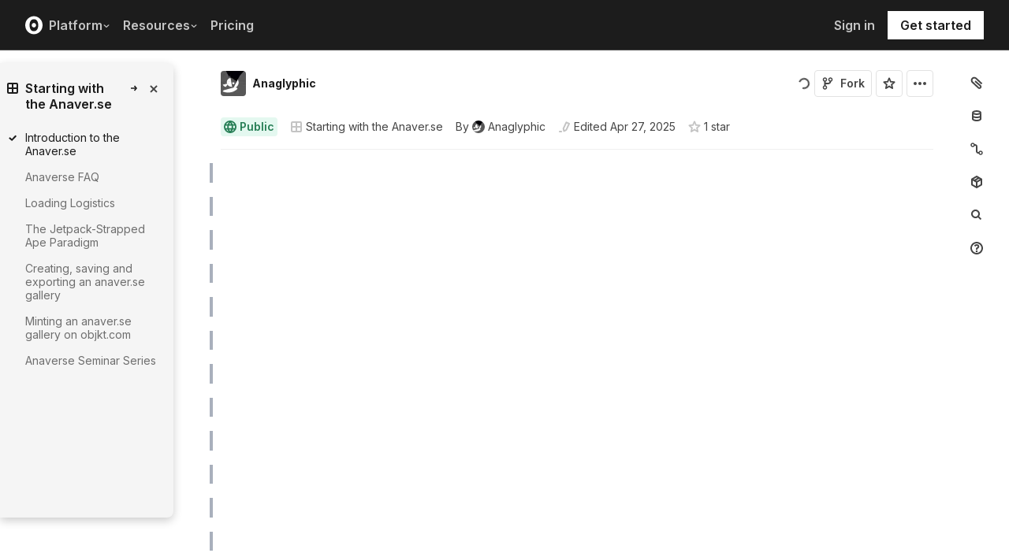

--- FILE ---
content_type: text/html; charset=utf-8
request_url: https://observablehq.com/@anaglyph-ic/introduction-to-the-anaver-se?collection=@anaglyph-ic/starting-with-the-anaver-se
body_size: 26183
content:
<!DOCTYPE html><html><head><meta charSet="utf-8"/><meta name="viewport" content="width=device-width, initial-scale=1, maximum-scale=1"/><link rel="apple-touch-icon" href="https://static.observablehq.com/favicon-512.0667824687f99c942a02e06e2db1a060911da0bf3606671676a255b1cf97b4fe.png"/><link rel="icon" type="image/png" href="https://static.observablehq.com/favicon-512.0667824687f99c942a02e06e2db1a060911da0bf3606671676a255b1cf97b4fe.png" sizes="512x512"/><link rel="search" type="application/opensearchdescription+xml" href="https://static.observablehq.com/opensearch.bf5e25ab3eef28bb53ee52e7f57ea5210eb03b2edb9f7c51328d4b7ed874497a.xml" title="Observable"/><title>Introduction to the Anaver.se / Anaglyphic | Observable</title><link rel="canonical" href="https://observablehq.com/@anaglyph-ic/introduction-to-the-anaver-se" class="jsx-89ba54f59fad5733"/><link rel="alternate" type="application/rss+xml" title="Anaglyphic | Observable" href="https://api.observablehq.com/documents/@anaglyph-ic.rss" class="jsx-89ba54f59fad5733"/><link rel="alternate" type="application/rss+xml" title="Starting with the Anaver.se / Anaglyphic | Observable" href="https://api.observablehq.com/collection/@anaglyph-ic/starting-with-the-anaver-se.rss" class="jsx-89ba54f59fad5733"/><meta property="og:type" content="article"/><meta property="og:url" content="https://observablehq.com/@anaglyph-ic/introduction-to-the-anaver-se"/><meta property="og:site_name" content="Observable"/><meta name="twitter:site" content="@observablehq"/><meta name="title" content="Introduction to the Anaver.se"/><meta property="og:title" content="Introduction to the Anaver.se"/><meta name="description" content="The anaver.se is a collective generative art project. It consists in an web 3D environment in which users can load assets designed by generative artists. The concept of generative art entails that each art project (or generator) yields several versions (or iterations) of a same project. Click on the button below to make the camera generator produce a new iteration. The anaverse is really a question asked to generative artists: what do the concepts, research, and techniques you usually work with yield in an"/><meta property="og:description" content="The anaver.se is a collective generative art project. It consists in an web 3D environment in which users can load assets designed by generative artists. The concept of generative art entails that each art project (or generator) yields several versions (or iterations) of a same project. Click on the button below to make the camera generator produce a new iteration. The anaverse is really a question asked to generative artists: what do the concepts, research, and techniques you usually work with yield in an"/><meta property="og:image" content="https://static.observableusercontent.com/thumbnail/e7835e906e81feacc151b8419d7a22fdcd5d66cacd7f7e3a4168bce9d847a4da.jpg"/><meta name="twitter:card" content="summary_large_image"/><meta name="author" content="Anaglyphic"/><meta name="article:author" content="https://observablehq.com/user/@anaglyph-ic"/><meta property="article:published_time" content="2022-11-29T10:36:29.301Z"/><meta property="article:modified_time" content="2025-04-27T11:45:39.632Z"/><link rel="preload" as="image" imageSrcSet="/_next/image?url=https%3A%2F%2Fstatic.observablehq.com%2Fassets%2Fmarketing%2Fcomponents%2Fnotebook-signup-cta%2Fbg-raster.png&amp;w=3840&amp;q=100 1x" fetchpriority="high"/><link rel="preload" href="https://static.observablehq.com/assets/marketing/components/notebook-signup-cta/bg-vector.svg" as="image" fetchpriority="high"/><meta name="next-head-count" content="12"/><script async="" src="https://www.googletagmanager.com/gtag/js?id=G-9B88TP6PKQ"></script><script>window.dataLayer = window.dataLayer || [];
function gtag(){dataLayer.push(arguments);}
gtag('js', new Date());
gtag('config', "G-9B88TP6PKQ", { 'send_page_view': false });</script><script type="application/ld+json">{"@context":"https://schema.org","@type":"WebSite","name":"Observable","url":"https://observablehq.com"}</script><link rel="preload" href="/_next/static/media/c4b700dcb2187787-s.p.woff2" as="font" type="font/woff2" crossorigin="anonymous" data-next-font="size-adjust"/><link rel="preload" href="/_next/static/media/e4af272ccee01ff0-s.p.woff2" as="font" type="font/woff2" crossorigin="anonymous" data-next-font="size-adjust"/><link rel="preload" href="/_next/static/media/e02f7a71372872a3-s.p.woff2" as="font" type="font/woff2" crossorigin="anonymous" data-next-font="size-adjust"/><link rel="preload" href="/_next/static/css/de5d094b4feef1a9.css" as="style"/><link rel="stylesheet" href="/_next/static/css/de5d094b4feef1a9.css" data-n-g=""/><noscript data-n-css=""></noscript><script defer="" nomodule="" src="/_next/static/chunks/polyfills-42372ed130431b0a.js"></script><script defer="" src="/_next/static/chunks/5494.787e14c8d3937ab9.js"></script><script src="/_next/static/chunks/webpack-14e136b14f3c1b42.js" defer=""></script><script src="/_next/static/chunks/framework-6761de23ac53dea2.js" defer=""></script><script src="/_next/static/chunks/main-c58989c3021235ab.js" defer=""></script><script src="/_next/static/chunks/pages/_app-d7501418b79f9354.js" defer=""></script><script src="/_next/static/chunks/8764-2e627aae7fb0f4fa.js" defer=""></script><script src="/_next/static/chunks/9273-d14a7c3909b5f026.js" defer=""></script><script src="/_next/static/chunks/3999-eb7c9b525e00cb6c.js" defer=""></script><script src="/_next/static/chunks/1582-a2f08f5ae2533d61.js" defer=""></script><script src="/_next/static/chunks/458-da327e6db3c10979.js" defer=""></script><script src="/_next/static/chunks/4169-6ad243c83836ace1.js" defer=""></script><script src="/_next/static/chunks/5337-980e9eb977a88127.js" defer=""></script><script src="/_next/static/chunks/2080-c6a5800a5b5cb795.js" defer=""></script><script src="/_next/static/chunks/3838-4b8e02e8f55e9cac.js" defer=""></script><script src="/_next/static/chunks/528-800f8c462d250c90.js" defer=""></script><script src="/_next/static/chunks/4636-ecc57e6ad3c22d95.js" defer=""></script><script src="/_next/static/chunks/4022-9f36d88469550912.js" defer=""></script><script src="/_next/static/chunks/1197-d153e92c03c4f338.js" defer=""></script><script src="/_next/static/chunks/9430-83e2254873be7112.js" defer=""></script><script src="/_next/static/chunks/2549-1c4d920a267519c5.js" defer=""></script><script src="/_next/static/chunks/8770-feb0767260761d09.js" defer=""></script><script src="/_next/static/chunks/5590-44cd7df546b28f0e.js" defer=""></script><script src="/_next/static/chunks/1207-71fe2d3f2061876e.js" defer=""></script><script src="/_next/static/chunks/3907-5d72c42e83208dff.js" defer=""></script><script src="/_next/static/chunks/372-5b944a1f88a19224.js" defer=""></script><script src="/_next/static/chunks/7297-bfdd73091e75e122.js" defer=""></script><script src="/_next/static/chunks/1453-be3e44006488a7ae.js" defer=""></script><script src="/_next/static/chunks/8234-ff7b50ba208d82ac.js" defer=""></script><script src="/_next/static/chunks/7828-be8665dbf19de164.js" defer=""></script><script src="/_next/static/chunks/5946-b2ffdb2955e74bf4.js" defer=""></script><script src="/_next/static/chunks/9004-b9fbb88ab53d246b.js" defer=""></script><script src="/_next/static/chunks/pages/%5Bat%5D/%5B...specifiers%5D-8e4fff4e025c5feb.js" defer=""></script><script src="/_next/static/H7z6P7GE3-Jf936ZyIgIH/_buildManifest.js" defer=""></script><script src="/_next/static/H7z6P7GE3-Jf936ZyIgIH/_ssgManifest.js" defer=""></script><style id="__jsx-5405015f029035ec">@-webkit-keyframes loading-animation{from{-webkit-transform:translatex(-100%);transform:translatex(-100%)}to{-webkit-transform:translatex(0);transform:translatex(0)}}@-moz-keyframes loading-animation{from{-moz-transform:translatex(-100%);transform:translatex(-100%)}to{-moz-transform:translatex(0);transform:translatex(0)}}@-o-keyframes loading-animation{from{-o-transform:translatex(-100%);transform:translatex(-100%)}to{-o-transform:translatex(0);transform:translatex(0)}}@keyframes loading-animation{from{-webkit-transform:translatex(-100%);-moz-transform:translatex(-100%);-o-transform:translatex(-100%);transform:translatex(-100%)}to{-webkit-transform:translatex(0);-moz-transform:translatex(0);-o-transform:translatex(0);transform:translatex(0)}}@-webkit-keyframes cycling-animation{from{background-position:right}to{background-position:left}}@-moz-keyframes cycling-animation{from{background-position:right}to{background-position:left}}@-o-keyframes cycling-animation{from{background-position:right}to{background-position:left}}@keyframes cycling-animation{from{background-position:right}to{background-position:left}}@-webkit-keyframes complete-animation{from{-webkit-transform:translatey(0);transform:translatey(0)}to{-webkit-transform:translatey(-3px);transform:translatey(-3px)}}@-moz-keyframes complete-animation{from{-moz-transform:translatey(0);transform:translatey(0)}to{-moz-transform:translatey(-3px);transform:translatey(-3px)}}@-o-keyframes complete-animation{from{-o-transform:translatey(0);transform:translatey(0)}to{-o-transform:translatey(-3px);transform:translatey(-3px)}}@keyframes complete-animation{from{-webkit-transform:translatey(0);-moz-transform:translatey(0);-o-transform:translatey(0);transform:translatey(0)}to{-webkit-transform:translatey(-3px);-moz-transform:translatey(-3px);-o-transform:translatey(-3px);transform:translatey(-3px)}}.active.jsx-5405015f029035ec,.complete.jsx-5405015f029035ec{height:3px;background-color:#5e513f;-webkit-background-size:25%100%;-moz-background-size:25%100%;-o-background-size:25%100%;background-size:25%100%;background-position:right;background-repeat:no-repeat;background-image:-webkit-linear-gradient(left,#5e513f,#a5765c,#ff7e6a,#ffb47e,#ffe694,#b3eb9f,#7ec4f6,#bb87fa,#5e513f);background-image:-moz-linear-gradient(left,#5e513f,#a5765c,#ff7e6a,#ffb47e,#ffe694,#b3eb9f,#7ec4f6,#bb87fa,#5e513f);background-image:-o-linear-gradient(left,#5e513f,#a5765c,#ff7e6a,#ffb47e,#ffe694,#b3eb9f,#7ec4f6,#bb87fa,#5e513f);background-image:linear-gradient(to right,#5e513f,#a5765c,#ff7e6a,#ffb47e,#ffe694,#b3eb9f,#7ec4f6,#bb87fa,#5e513f)}.active.jsx-5405015f029035ec{-webkit-animation:loading-animation 3s linear forwards,cycling-animation 3s 3s linear alternate infinite;-moz-animation:loading-animation 3s linear forwards,cycling-animation 3s 3s linear alternate infinite;-o-animation:loading-animation 3s linear forwards,cycling-animation 3s 3s linear alternate infinite;animation:loading-animation 3s linear forwards,cycling-animation 3s 3s linear alternate infinite}.complete.jsx-5405015f029035ec{-webkit-animation:complete-animation.2s linear forwards;-moz-animation:complete-animation.2s linear forwards;-o-animation:complete-animation.2s linear forwards;animation:complete-animation.2s linear forwards;visibility:hidden;-webkit-transition:visibility 0s .2s;-moz-transition:visibility 0s .2s;-o-transition:visibility 0s .2s;transition:visibility 0s .2s}</style><style id="__jsx-2774461501">:root{--navHeight:48px;--screenHeight:calc(100vh - var(--navHeight));--nav-color-text:#c5c5c5;--nav-color-text-active:#fff;--nav-color-bg:#1c1c1c;--nav-color-logo:#fff;--nav-color-button-text:#1c1c1c;--nav-color-button-bg-hover:#eeeeee;--nav-color-border:#4c4c4c}@media (min-width: 768px){:root{--navHeight:64px}}[data-reach-dialog-content]#mobile-nav-dialog{width:100%;min-width:unset;max-width:none;margin:0;min-height:unset;-webkit-border-radius:0;-moz-border-radius:0;border-radius:0;-webkit-box-shadow:none;-moz-box-shadow:none;box-shadow:none}</style><style id="__jsx-eedd486652830b1c">.action-button--default.jsx-eedd486652830b1c{border-color:var(--light-gray);color:var(--dark-gray)}.action-button--banner.jsx-eedd486652830b1c{border-color:transparent;color:var(--white)}.action-button--highlight.jsx-eedd486652830b1c{border-color:var(--light-gray);color:var(--blue)}.action-button--list.jsx-eedd486652830b1c{border-color:transparent;color:var(--moon-gray)}.action-button.jsx-eedd486652830b1c{margin-left:5px;padding:8px 8px;-webkit-transition:border-color 250ms ease;-moz-transition:border-color 250ms ease;-o-transition:border-color 250ms ease;transition:border-color 250ms ease}.action-button--default.jsx-eedd486652830b1c:hover{color:var(--black);background-color:var(--near-white)}.action-button--banner.jsx-eedd486652830b1c:hover{color:var(--white);background-color:rgba(0,0,0,.1)}.action-button--highlight.jsx-eedd486652830b1c:hover{color:var(--white);background-color:var(--blue)}.action-button--list.jsx-eedd486652830b1c:hover{color:var(--dark-gray)}.action-button.jsx-eedd486652830b1c:hover{border-color:transparent}.action-button[disabled].jsx-eedd486652830b1c{display:none}.stuck .action-button.jsx-eedd486652830b1c{border-color:transparent}</style><style id="__jsx-6659368c4cbab750">@-webkit-keyframes bump{0%{-webkit-transform:none;transform:none}25%{-webkit-transform:scale(1.5);transform:scale(1.5)}100%{-webkit-transform:none;transform:none}}@-moz-keyframes bump{0%{-moz-transform:none;transform:none}25%{-moz-transform:scale(1.5);transform:scale(1.5)}100%{-moz-transform:none;transform:none}}@-o-keyframes bump{0%{-o-transform:none;transform:none}25%{-o-transform:scale(1.5);transform:scale(1.5)}100%{-o-transform:none;transform:none}}@keyframes bump{0%{-webkit-transform:none;-moz-transform:none;-o-transform:none;transform:none}25%{-webkit-transform:scale(1.5);-moz-transform:scale(1.5);-o-transform:scale(1.5);transform:scale(1.5)}100%{-webkit-transform:none;-moz-transform:none;-o-transform:none;transform:none}}.bump{-webkit-animation-duration:350ms;-moz-animation-duration:350ms;-o-animation-duration:350ms;animation-duration:350ms;-webkit-animation-fill-mode:forwards;-moz-animation-fill-mode:forwards;-o-animation-fill-mode:forwards;animation-fill-mode:forwards;-webkit-animation-name:bump;-moz-animation-name:bump;-o-animation-name:bump;animation-name:bump}</style><style id="__jsx-d6d7e798d9e95d06">:root{--reach-menu-button:1}[data-reach-popover]{z-index:2}</style><style id="__jsx-e7b7d6e7b559af87">[data-reach-menu-item][data-selected]{color:var(--near-black);background-color:var(--near-white)}[data-reach-menu-item][data-selected].hover-blue{color:var(--blue)}[data-reach-menu-item][data-selected].hover-dark-red{color:var(--dark-red)}[data-reach-menu-item][data-selected].hover-bg-washed-red{background-color:var(--washed-red)}[data-reach-menu-item][aria-disabled]{opacity:.5;cursor:not-allowed}</style><style id="__jsx-2330415241">@media screen and (min-width: 60em){.body.jsx-2330415241{padding-right:var(--spacing-extra-large)}}@media screen and (min-width:90em){.body.jsx-2330415241{padding-right:var(--spacing-large)}}@media screen and (min-width:60em){.body.jsx-2330415241{padding-left:calc(max(216px + var(--spacing-large) - max((100vw - var(--max-width-page))/2, 0px), 0px) + var(--spacing-large))}}</style><style id="__jsx-1489295372">.sticky.jsx-1489295372{top:64px}@media screen and (min-width: 30em){.sticky.jsx-1489295372{top:64px}}.body.jsx-1489295372{padding-right:"calc(420px - max((100vw - 64rem)/2, 0px))"}</style><style id="__jsx-583862190">.fixed.jsx-583862190{top:64px;right:var(--spacing-medium);bottom:0}@media screen and (min-width: 60em){.fixed.jsx-583862190{right:0}}.pane.jsx-583862190{position:fixed;top:0;right:0;bottom:0;left:0}@media screen and (min-width: 30em){.pane.jsx-583862190{position:static;max-height:-webkit-calc(100vh - 64px - 41px - 38px);max-height:-moz-calc(100vh - 64px - 41px - 38px);max-height:calc(100vh - 64px - 41px - 38px);width:-webkit-calc(
              0px - 2 *
                var(--spacing-small) - var(--spacing-extra-small) - var(
                  --width-2
                )
                
            );width:-moz-calc(
              0px - 2 *
                var(--spacing-small) - var(--spacing-extra-small) - var(
                  --width-2
                )
                
            );width:calc(
              0px - 2 *
                var(--spacing-small) - var(--spacing-extra-small) - var(
                  --width-2
                )
                
            )}}.dismiss-button.jsx-583862190{top:0;right:0}</style><style id="__jsx-2619037014">.pane.jsx-2619037014{bottom:0;left:0;right:0;top:0}@media screen and (min-width: 30em){.pane.jsx-2619037014{top:64px;width:220px;max-height:-webkit-calc(100vh - 64px - 41px - 38px);max-height:-moz-calc(100vh - 64px - 41px - 38px);max-height:calc(100vh - 64px - 41px - 38px)}}</style><style id="__jsx-60a718ae68b8f767">.fullscreen-stretch.jsx-60a718ae68b8f767{padding:1em 4em;background-color:var(--white);width:100%;height:100%;overflow-y:scroll}</style><style id="__jsx-3574674509">.heading-one.jsx-3574674509{font-size:28px;line-height:36px}.heading-one.force-desktop-style.jsx-3574674509{font-size:56px;line-height:64px}@media screen and (min-width: 30em){.heading-one.jsx-3574674509{font-size:40px;line-height:48px}}@media screen and (min-width: 60em){.heading-one.jsx-3574674509{font-size:56px;line-height:64px}}</style><style id="__jsx-3ba17750e06cdfc4">.button-or-link.jsx-3ba17750e06cdfc4{--animation-transition:0.2s ease-in-out;font-size:14px;line-height:19px;position:relative}.button-or-link.jsx-3ba17750e06cdfc4:not(.disabled):hover .arrow-wrap{-webkit-transform:translatex(4px);-moz-transform:translatex(4px);-ms-transform:translatex(4px);-o-transform:translatex(4px);transform:translatex(4px)}.button-or-link.jsx-3ba17750e06cdfc4 .arrow-wrap{-webkit-transition:-webkit-transform var(--animation-transition);-moz-transition:-moz-transform var(--animation-transition);-o-transition:-o-transform var(--animation-transition);transition:-webkit-transform var(--animation-transition);transition:-moz-transform var(--animation-transition);transition:-o-transform var(--animation-transition);transition:transform var(--animation-transition)}.button-or-link.disabled.jsx-3ba17750e06cdfc4{cursor:not-allowed}.button-or-link.jsx-3ba17750e06cdfc4 .arrow-wrap{margin-left:4px}@media screen and (min-width: 30em){.button-or-link.jsx-3ba17750e06cdfc4{font-size:16px;margin-right:24px}.button-or-link.align-center.jsx-3ba17750e06cdfc4{margin-right:12px;margin-left:12px}.button-or-link.align-right.jsx-3ba17750e06cdfc4{margin-right:0;margin-left:24px}}</style><style id="__jsx-10cd985fcdaa9972">.button-or-link.fancy.jsx-10cd985fcdaa9972{--focus-border-offset:6px;--focus-border-width:2px;--animation-transition:0.2s ease-in-out;padding:12.5px 16px;color:var(--white);background-color:var(--near-black);border:2px solid var(--near-black);outline:none;-webkit-transition:background-color var(--animation-transition),border-color var(--animation-transition);-moz-transition:background-color var(--animation-transition),border-color var(--animation-transition);-o-transition:background-color var(--animation-transition),border-color var(--animation-transition);transition:background-color var(--animation-transition),border-color var(--animation-transition)}.button-or-link.fancy.jsx-10cd985fcdaa9972:hover{background-color:var(--dark-gray);border-color:var(--dark-gray)}.button-or-link.fancy.blue-theme.jsx-10cd985fcdaa9972{color:var(--near-black);background-color:var(--faint-blue);border-color:var(--faint-blue)}.button-or-link.fancy.blue-theme.jsx-10cd985fcdaa9972:hover{background-color:var(--washed-blue);border-color:var(--washed-blue)}.button-or-link.fancy.white-theme.jsx-10cd985fcdaa9972{color:var(--near-black);background-color:var(--white);border-color:var(--white)}.button-or-link.fancy.white-theme.jsx-10cd985fcdaa9972:hover{background-color:var(--near-white);border-color:var(--near-white)}.button-or-link.fancy.jsx-10cd985fcdaa9972:before{content:"";display:none;position:absolute;width:-webkit-calc(100% + (var(--focus-border-offset) + var(--focus-border-width)));width:-moz-calc(100% + (var(--focus-border-offset) + var(--focus-border-width)));width:calc(100% + (var(--focus-border-offset) + var(--focus-border-width)));height:-webkit-calc(100% + (var(--focus-border-offset) + var(--focus-border-width)));height:-moz-calc(100% + (var(--focus-border-offset) + var(--focus-border-width)));height:calc(100% + (var(--focus-border-offset) + var(--focus-border-width)));pointer-events:none;border:var(--focus-border-width)solid var(--blue);left:-webkit-calc(-1*var(--focus-border-offset));left:-moz-calc(-1*var(--focus-border-offset));left:calc(-1*var(--focus-border-offset));top:-webkit-calc(-1*var(--focus-border-offset));top:-moz-calc(-1*var(--focus-border-offset));top:calc(-1*var(--focus-border-offset))}.button-or-link.fancy.blue-theme.jsx-10cd985fcdaa9972:before{border-color:var(--white)}.button-or-link.fancy.jsx-10cd985fcdaa9972:focus-visible:before{display:block}.button-or-link.fancy.sz-tall.jsx-10cd985fcdaa9972{padding:16px}.button-or-link.fancy.secondary.jsx-10cd985fcdaa9972{color:var(--near-black);background-color:transparent;-webkit-backdrop-filter:blur(50px);backdrop-filter:blur(50px)}.button-or-link.fancy.secondary.jsx-10cd985fcdaa9972:hover{color:var(--near-black);background-color:rgba(0,0,0,.05);border-color:var(--near-black)}.button-or-link.fancy.blue-theme.secondary.jsx-10cd985fcdaa9972{color:var(--white);border-color:var(--white)}.button-or-link.fancy.blue-theme.secondary.jsx-10cd985fcdaa9972:hover{color:var(--white);border-color:var(--white);background-color:rgba(255,255,255,.05)}.button-or-link.fancy.white-theme.secondary.jsx-10cd985fcdaa9972{color:var(--white);border-color:var(--white)}.button-or-link.fancy.white-theme.secondary.jsx-10cd985fcdaa9972:hover{color:var(--white);border-color:var(--white);background-color:rgba(255,255,255,.05)}.button-or-link.fancy.primary.disabled.jsx-10cd985fcdaa9972,.button-or-link.fancy.secondary.disabled.jsx-10cd985fcdaa9972{color:var(--mid-gray);background-color:var(--silver);border-color:var(--silver)}.button-or-link.fancy.jsx-10cd985fcdaa9972 .arrow-wrap{margin-left:8px}@media screen and (min-width: 30em){.button-or-link.fancy.jsx-10cd985fcdaa9972{min-width:200px}.button-or-link.fancy.sz-tall.jsx-10cd985fcdaa9972{padding:20.5px 16px}}</style><style id="__jsx-301618467">.container-grid.jsx-301618467{--col-gap:var(--spacing-medium);display:grid;grid-template-columns:repeat(12,1fr);grid-column-gap:var(--col-gap)}@media screen and (min-width: 60em){.container-grid.jsx-301618467{--col-gap:var(--spacing-large)}}</style><style id="__jsx-1054704877">.container-grid .full-width{grid-column:1/span 12}.container-grid .left-half{grid-column:1/span 6}.container-grid .right-half{grid-column:7/span 6}</style><style id="__jsx-33d4ea7186cd0717">.grid-bg{position:relative;z-index:0}.grid-bg:before{content:"";height:100%;width:100%;display:block;position:absolute;top:0;left:0;opacity:var(--grid-opacity,1);background-image:-webkit-linear-gradient(var(--grid-color)1px,transparent 1px),-webkit-linear-gradient(left,var(--grid-color)1px,transparent 1px);background-image:-moz-linear-gradient(var(--grid-color)1px,transparent 1px),-moz-linear-gradient(left,var(--grid-color)1px,transparent 1px);background-image:-o-linear-gradient(var(--grid-color)1px,transparent 1px),-o-linear-gradient(left,var(--grid-color)1px,transparent 1px);background-image:linear-gradient(var(--grid-color)1px,transparent 1px),linear-gradient(90deg,var(--grid-color)1px,transparent 1px);-webkit-background-size:var(--grid-size)var(--grid-size);-moz-background-size:var(--grid-size)var(--grid-size);-o-background-size:var(--grid-size)var(--grid-size);background-size:var(--grid-size)var(--grid-size);background-position:top left;pointer-events:none;z-index:-1}</style><style id="__jsx-1914620835">.container-wrap.jsx-1914620835{height:var(--snap-height,auto);display:-webkit-box;display:-webkit-flex;display:-moz-box;display:-ms-flexbox;display:flex;-webkit-box-orient:vertical;-webkit-box-direction:normal;-webkit-flex-direction:column;-moz-box-orient:vertical;-moz-box-direction:normal;-ms-flex-direction:column;flex-direction:column;-webkit-transition:height.1s ease-in-out;-moz-transition:height.1s ease-in-out;-o-transition:height.1s ease-in-out;transition:height.1s ease-in-out}.container.jsx-1914620835{--container-padding-top:var(--spacing-large);--container-padding-horizontal:var(--spacing-medium);--container-padding-bottom:var(--spacing-large);padding:var(--container-padding-top)var(--container-padding-horizontal)var(--container-padding-bottom)}.container.reduced-top-padding.jsx-1914620835{--container-padding-top:var(--spacing-medium)}.container.reduced-bottom-padding.jsx-1914620835{--container-padding-bottom:var(--spacing-medium)}@media (min-width: 640px){.container.jsx-1914620835{--container-padding-top:var(--spacing-extra-large);--container-padding-horizontal:var(--spacing-large);--container-padding-bottom:var(--spacing-extra-large)}.container.reduced-top-padding.jsx-1914620835{--container-padding-top:var(--spacing-large)}.container.reduced-bottom-padding.jsx-1914620835{--container-padding-bottom:var(--spacing-large)}}@media (min-width: 1280px){.container.jsx-1914620835{--container-padding-top:80px;--container-padding-horizontal:0;--container-padding-bottom:80px}.container.reduced-top-padding.jsx-1914620835{--container-padding-top:64px}.container.reduced-bottom-padding.jsx-1914620835{--container-padding-bottom:64px}}</style><style id="__jsx-2536218499">.cta-buttons.jsx-2536218499 .button-or-link{font-size:14px;padding:16px 12px!important;display:-webkit-inline-box;display:-webkit-inline-flex;display:-moz-inline-box;display:-ms-inline-flexbox;display:inline-flex}@media screen and (min-width: 60em){.cta-buttons.jsx-2536218499 .button-or-link{padding:16px 24px!important}}</style><style id="__jsx-8d4ea8e40418e08b">ul.jsx-8d4ea8e40418e08b{margin:0;padding:0}li.jsx-8d4ea8e40418e08b{list-style:none}</style><style id="__jsx-89ba54f59fad5733">.following{scroll-behavior:smooth}</style><style id="__jsx-2ee58d861371c8b0">.tooltipped{position:relative}.tooltipped::after{position:absolute;z-index:1000000;display:none;padding:.5em .75em;font-weight:normal;font-variant:normal;font-size:11px;line-height:1.5;font-family:var(--sans-serif);-webkit-font-smoothing:subpixel-antialiased;color:#fff;text-align:center;text-decoration:none;text-shadow:none;text-transform:none;letter-spacing:normal;word-wrap:break-word;white-space:pre;pointer-events:none;content:attr(aria-label);background:var(--black);border:1px solid var(--dark-gray);-webkit-border-radius:4px;-moz-border-radius:4px;border-radius:4px;opacity:0}.tooltipped-error::after{background-color:var(--red)!important;border-color:var(--red)!important}@-webkit-keyframes tooltip-appear{from{opacity:0}to{opacity:1}}@-moz-keyframes tooltip-appear{from{opacity:0}to{opacity:1}}@-o-keyframes tooltip-appear{from{opacity:0}to{opacity:1}}@keyframes tooltip-appear{from{opacity:0}to{opacity:1}}@media(hover){.tooltipped:hover::after{display:inline-block;text-decoration:none;-webkit-animation-name:tooltip-appear;-moz-animation-name:tooltip-appear;-o-animation-name:tooltip-appear;animation-name:tooltip-appear;-webkit-animation-duration:.05s;-moz-animation-duration:.05s;-o-animation-duration:.05s;animation-duration:.05s;-webkit-animation-fill-mode:forwards;-moz-animation-fill-mode:forwards;-o-animation-fill-mode:forwards;animation-fill-mode:forwards;-webkit-animation-timing-function:ease-in;-moz-animation-timing-function:ease-in;-o-animation-timing-function:ease-in;animation-timing-function:ease-in;-webkit-animation-delay:.6s;-moz-animation-delay:.6s;-o-animation-delay:.6s;animation-delay:.6s}}.tooltipped-show .tooltipped::after{display:inline-block;text-decoration:none;-webkit-animation-name:tooltip-appear;-moz-animation-name:tooltip-appear;-o-animation-name:tooltip-appear;animation-name:tooltip-appear;-webkit-animation-duration:.05s;-moz-animation-duration:.05s;-o-animation-duration:.05s;animation-duration:.05s;-webkit-animation-fill-mode:forwards;-moz-animation-fill-mode:forwards;-o-animation-fill-mode:forwards;animation-fill-mode:forwards;-webkit-animation-timing-function:ease-in;-moz-animation-timing-function:ease-in;-o-animation-timing-function:ease-in;animation-timing-function:ease-in}.tooltipped-s::after,.tooltipped-se::after,.tooltipped-sw::after{top:100%;right:50%;margin-top:6px}.tooltipped-se::after{right:auto;left:50%;margin-left:-16px}.tooltipped-sw::after{margin-right:-16px}.tooltipped-n::after,.tooltipped-ne::after,.tooltipped-nw::after{right:50%;bottom:100%;margin-bottom:6px}.tooltipped-ne::after{right:auto;left:50%;margin-left:-16px}.tooltipped-nw::after{margin-right:-16px}.tooltipped-s::after,.tooltipped-n::after{-webkit-transform:translatex(50%);-moz-transform:translatex(50%);-ms-transform:translatex(50%);-o-transform:translatex(50%);transform:translatex(50%)}.tooltipped-w::after{right:100%;bottom:50%;margin-right:6px;-webkit-transform:translatey(50%);-moz-transform:translatey(50%);-ms-transform:translatey(50%);-o-transform:translatey(50%);transform:translatey(50%);text-align:right}.tooltipped-e::after{bottom:50%;left:100%;margin-left:6px;-webkit-transform:translatey(50%);-moz-transform:translatey(50%);-ms-transform:translatey(50%);-o-transform:translatey(50%);transform:translatey(50%);text-align:left}</style><style id="__jsx-3722355456">:root{--font-inter:'__Inter_e798ec', '__Inter_Fallback_e798ec', -apple-system, BlinkMacSystemFont, avenir next, avenir, helvetica, helvetica neue, ubuntu, roboto, noto, segoe ui, arial, sans-serif;--font-spline-mono:'__Spline_Sans_Mono_1999fd', '__Spline_Sans_Mono_Fallback_1999fd', SFMono-Regular, Menlo, Consolas, Monaco, Liberation Mono, Courier New, monospace}</style></head><body><div id="__next"><div style="will-change:transform" data-testid="page-loading-bar" class="jsx-5405015f029035ec w-100 z-999 fixed pen"></div><nav aria-label="Main" data-orientation="horizontal" dir="ltr" class="tw-z-[2] tw-sticky tw-top-0 tw-w-full max-md:tw-hidden"><span></span><div class="tw-relative tw-bg-[--nav-color-bg] tw-text-[--nav-color-text] tw-transition-colors tw-duration-300"><div style="position:relative"><ul data-orientation="horizontal" class="tw-flex tw-flex-row tw-justify-between tw-list-none tw-flex-nowrap tw-py-2 tw-px-8 tw-m-0 tw-h-[--navHeight] tw-border-0 tw-border-b tw-border-solid tw-border-[--nav-color-border]" dir="ltr"><div class="tw-flex tw-flex-row tw-flex-nowrap tw-gap-4 tw-items-center"><li><a class="tw-flex tw-items-center tw-border-none" data-radix-collection-item="" href="/"><svg role="img" viewBox="0 0 25 28" width="25" height="28" aria-label="Observable" fill="currentColor" style="width:22px" class="tw-text-[--nav-color-logo]"><path d="M12.5 22.6667C11.3458 22.6667 10.3458 22.4153 9.5 21.9127C8.65721 21.412 7.98339 20.7027 7.55521 19.8654C7.09997 18.9942 6.76672 18.0729 6.56354 17.1239C6.34796 16.0947 6.24294 15.0483 6.25 14C6.25 13.1699 6.30417 12.3764 6.41354 11.6176C6.52188 10.8598 6.72292 10.0894 7.01563 9.30748C7.30833 8.52555 7.68542 7.84763 8.14479 7.27274C8.62304 6.68378 9.24141 6.20438 9.95208 5.87163C10.6979 5.51244 11.5458 5.33333 12.5 5.33333C13.6542 5.33333 14.6542 5.58467 15.5 6.08733C16.3428 6.588 17.0166 7.29733 17.4448 8.13459C17.8969 8.99644 18.2271 9.9103 18.4365 10.8761C18.6448 11.841 18.75 12.883 18.75 14C18.75 14.8301 18.6958 15.6236 18.5865 16.3824C18.4699 17.1702 18.2639 17.9446 17.9719 18.6925C17.6698 19.4744 17.2948 20.1524 16.8427 20.7273C16.3906 21.3021 15.7927 21.7692 15.0479 22.1284C14.3031 22.4876 13.4542 22.6667 12.5 22.6667ZM14.7063 16.2945C15.304 15.6944 15.6365 14.864 15.625 14C15.625 13.1073 15.326 12.3425 14.7292 11.7055C14.1313 11.0685 13.3885 10.75 12.5 10.75C11.6115 10.75 10.8688 11.0685 10.2708 11.7055C9.68532 12.3123 9.36198 13.1405 9.375 14C9.375 14.8927 9.67396 15.6575 10.2708 16.2945C10.8688 16.9315 11.6115 17.25 12.5 17.25C13.3885 17.25 14.124 16.9315 14.7063 16.2945ZM12.5 27C19.4031 27 25 21.1792 25 14C25 6.82075 19.4031 1 12.5 1C5.59687 1 0 6.82075 0 14C0 21.1792 5.59687 27 12.5 27Z" fill="currentColor"></path></svg></a></li><li><button id="radix-:R16sm:-trigger-Platform" data-state="closed" aria-expanded="false" aria-controls="radix-:R16sm:-content-Platform" class="tw-flex tw-items-center tw-justify-between tw-bg-transparent tw-p-2 tw-no-underline tw-font-semibold tw-text-[16px] tw-border-none tw-group tw-select-none tw-gap-2 hover:tw-text-[--nav-color-text-active] tw-relative after:tw-content-[&#x27;&#x27;] after:tw-absolute after:-tw-bottom-4 after:tw-left-0 after:tw-w-full after:tw-h-4 after:tw-outline-none" data-radix-collection-item="">Platform<!-- --> <svg width="10" height="16" viewBox="0 0 16 16" fill="none" class="tw-relative tw-top-px tw-transition-transform tw-duration-[250] tw-ease-in group-data-[state=open]:-tw-rotate-180" aria-hidden="true"><path d="M3.5 6.18536L8 10.1854L12.5 6.18536" stroke="currentColor" stroke-width="2" stroke-linecap="round"></path></svg></button></li><li><button id="radix-:R16sm:-trigger-Resources" data-state="closed" aria-expanded="false" aria-controls="radix-:R16sm:-content-Resources" class="tw-flex tw-items-center tw-justify-between tw-bg-transparent tw-p-2 tw-no-underline tw-font-semibold tw-text-[16px] tw-border-none tw-group tw-select-none tw-gap-2 hover:tw-text-[--nav-color-text-active] tw-relative after:tw-content-[&#x27;&#x27;] after:tw-absolute after:-tw-bottom-4 after:tw-left-0 after:tw-w-full after:tw-h-4 after:tw-outline-none" data-radix-collection-item="">Resources<!-- --> <svg width="10" height="16" viewBox="0 0 16 16" fill="none" class="tw-relative tw-top-px tw-transition-transform tw-duration-[250] tw-ease-in group-data-[state=open]:-tw-rotate-180" aria-hidden="true"><path d="M3.5 6.18536L8 10.1854L12.5 6.18536" stroke="currentColor" stroke-width="2" stroke-linecap="round"></path></svg></button></li><li><a class="tw-flex tw-items-center tw-justify-between tw-bg-transparent tw-p-2 tw-no-underline tw-font-semibold tw-text-[16px] tw-border-none tw-group tw-select-none tw-gap-2 hover:tw-text-[--nav-color-text-active]" data-radix-collection-item="" href="/pricing">Pricing</a></li></div><div class="tw-flex tw-flex-row tw-flex-nowrap tw-gap-4 tw-items-center"><li><button class="tw-flex tw-items-center tw-justify-between tw-bg-transparent tw-p-2 tw-no-underline tw-font-semibold tw-text-[16px] tw-border-none tw-group tw-select-none tw-gap-2 hover:tw-text-[--nav-color-text-active] !tw-px-4 tw-cursor-pointer" data-radix-collection-item="">Sign in</button></li><li><a class="tw-flex tw-items-center tw-justify-between tw-bg-transparent tw-p-2 tw-no-underline tw-font-semibold tw-text-[16px] tw-border-none tw-group tw-select-none tw-gap-2 hover:tw-text-[--nav-color-text-active] !tw-px-4 !tw-bg-[--nav-color-logo] !tw-text-[--nav-color-button-text] hover:!tw-bg-[var(--nav-color-button-bg-hover,var(--nav-color-logo))]" data-radix-collection-item="" href="/get-started">Get started</a></li></div></ul></div><div class="tw-absolute tw-left-0 tw-top-full tw-flex tw-w-full tw-justify-center"><div data-state="closed" data-orientation="horizontal" class="tw-relative tw-w-full tw-bg-white tw-overflow-hidden tw-transition-[height] tw-duration-300 tw-h-[var(--radix-navigation-menu-viewport-height,auto)] data-[state=closed]:tw-h-0 tw-shadow-[0px_4px_4px_0px_rgba(0,0,0,0.25)]" style="pointer-events:none"></div></div></div></nav><nav class="tw-z-[2] tw-sticky tw-top-0 tw-w-full md:tw-hidden"><div class="tw-bg-[--nav-color-bg] tw-text-[--nav-color-text] tw-flex tw-flex-row tw-justify-between tw-items-center tw-py-2 tw-px-4 tw-h-[--navHeight] tw-border-0 tw-border-b tw-border-solid tw-border-gray-500 tw-transition-colors tw-duration-300"><a class="tw-inline-flex tw-items-center" href="/"><svg role="img" viewBox="0 0 25 28" width="25" height="28" aria-label="Observable" fill="currentColor" style="width:22px" class="tw-text-[--nav-color-logo]"><path d="M12.5 22.6667C11.3458 22.6667 10.3458 22.4153 9.5 21.9127C8.65721 21.412 7.98339 20.7027 7.55521 19.8654C7.09997 18.9942 6.76672 18.0729 6.56354 17.1239C6.34796 16.0947 6.24294 15.0483 6.25 14C6.25 13.1699 6.30417 12.3764 6.41354 11.6176C6.52188 10.8598 6.72292 10.0894 7.01563 9.30748C7.30833 8.52555 7.68542 7.84763 8.14479 7.27274C8.62304 6.68378 9.24141 6.20438 9.95208 5.87163C10.6979 5.51244 11.5458 5.33333 12.5 5.33333C13.6542 5.33333 14.6542 5.58467 15.5 6.08733C16.3428 6.588 17.0166 7.29733 17.4448 8.13459C17.8969 8.99644 18.2271 9.9103 18.4365 10.8761C18.6448 11.841 18.75 12.883 18.75 14C18.75 14.8301 18.6958 15.6236 18.5865 16.3824C18.4699 17.1702 18.2639 17.9446 17.9719 18.6925C17.6698 19.4744 17.2948 20.1524 16.8427 20.7273C16.3906 21.3021 15.7927 21.7692 15.0479 22.1284C14.3031 22.4876 13.4542 22.6667 12.5 22.6667ZM14.7063 16.2945C15.304 15.6944 15.6365 14.864 15.625 14C15.625 13.1073 15.326 12.3425 14.7292 11.7055C14.1313 11.0685 13.3885 10.75 12.5 10.75C11.6115 10.75 10.8688 11.0685 10.2708 11.7055C9.68532 12.3123 9.36198 13.1405 9.375 14C9.375 14.8927 9.67396 15.6575 10.2708 16.2945C10.8688 16.9315 11.6115 17.25 12.5 17.25C13.3885 17.25 14.124 16.9315 14.7063 16.2945ZM12.5 27C19.4031 27 25 21.1792 25 14C25 6.82075 19.4031 1 12.5 1C5.59687 1 0 6.82075 0 14C0 21.1792 5.59687 27 12.5 27Z" fill="currentColor"></path></svg></a><button class="tw-inline-flex tw-items-center tw-p-1 tw-border-none tw-bg-transparent -tw-mr-1 tw-cursor-pointer" data-testid="hamburger-button"><svg width="16" height="16" viewBox="0 0 16 16" fill="currentColor"><rect x="1" y="2" width="14" height="2" rx="0.7"></rect><rect x="1" y="7" width="14" height="2" rx="0.7"></rect><rect x="1" y="12" width="14" height="2" rx="0.7"></rect></svg></button></div></nav><div class="jsx-1489295372"></div><div class="jsx-1489295372 mb2 bg-white z-1 dn-print body bb mt3 b--transparent"><div style="min-height:52px" class="jsx-2330415241 mw-page mw-page-xl center ph4 pr5-l body tw-mt-sm tw-flex tw-flex-col-reverse tw-justify-center navlg:tw-flex-row navlg:tw-justify-between navlg:tw-items-center"><div class="flex items-center tw-w-full tw-max-w-[400px]"><a href="/@anaglyph-ic"><img alt="The avatar for @anaglyph-ic" title="@anaglyph-ic" loading="lazy" width="32" height="32" decoding="async" data-nimg="1" class="inline-flex mw-none br2" style="color:transparent;width:32px;height:32px;max-width:none;flex-shrink:0;display:block;background-color:var(--white)" srcSet="/_next/image?url=https%3A%2F%2Favatars-next.observableusercontent.com%2F19aeef7ac69ee14cef82c97e6c0c159bd26401d7c0a84015f40729f56e262d5e&amp;w=32&amp;q=85 1x, /_next/image?url=https%3A%2F%2Favatars-next.observableusercontent.com%2F19aeef7ac69ee14cef82c97e6c0c159bd26401d7c0a84015f40729f56e262d5e&amp;w=64&amp;q=85 2x" src="/_next/image?url=https%3A%2F%2Favatars-next.observableusercontent.com%2F19aeef7ac69ee14cef82c97e6c0c159bd26401d7c0a84015f40729f56e262d5e&amp;w=64&amp;q=85"/></a><div class="pl2 f6 lh-f6 w-100"><div class="flex items-center justify-start"><a class="truncate truncate dib items-center no-underline near-black hover-blue pr2 fw7" href="/@anaglyph-ic">Anaglyphic</a></div></div></div><div class="tw-self-end navlg:tw-self-center nowrap body tw-mb-md navlg:tw-mb-0" data-cy="notebook-title"><div><div class="tw-flex tw-justify-between tw-items-center tw-h-full -tw-mx-md navlg:tw-mx-0"><div><a class="tw-hidden" href="/"><svg width="16" height="16" viewBox="0 0 16 16" fill="none" stroke="currentColor" stroke-width="1.6"><path d="M7.5 11L5 8L7.5 5"></path><line x1="4" y1="8" x2="12" y2="8"></line></svg>Workspace</a></div><div class="tw-float-right"><div class="inline-flex" style="margin-left:5px"><div style="width:16px;height:16px;visibility:hidden"></div></div><button data-cy="promoted-action" aria-label="Sign in to fork this notebook" class="jsx-eedd486652830b1c bg-transparent pointer ba br2 f6 fw6 inline-flex items-center action-button action-button--default  tooltipped tooltipped-sw"><svg width="16" height="16" viewBox="0 0 16 16" fill="currentColor" class="mr2 h1 w1"><path fill-rule="evenodd" clip-rule="evenodd" d="M4.5 1.75C3.80964 1.75 3.25 2.30964 3.25 3C3.25 3.69036 3.80964 4.25 4.5 4.25C5.19036 4.25 5.75 3.69036 5.75 3C5.75 2.30964 5.19036 1.75 4.5 1.75ZM1.75 3C1.75 1.48122 2.98122 0.25 4.5 0.25C6.01878 0.25 7.25 1.48122 7.25 3C7.25 4.16599 6.52434 5.1625 5.5 5.56253V7H8.5C9.4199 7 10.1947 6.37895 10.4281 5.53327C9.44188 5.11546 8.75 4.13853 8.75 3C8.75 1.48122 9.98122 0.25 11.5 0.25C13.0188 0.25 14.25 1.48122 14.25 3C14.25 4.18168 13.5047 5.18928 12.4585 5.57835C12.1782 7.51343 10.5127 9 8.5 9H5.5V10.4375C6.52434 10.8375 7.25 11.834 7.25 13C7.25 14.5188 6.01878 15.75 4.5 15.75C2.98122 15.75 1.75 14.5188 1.75 13C1.75 11.834 2.47566 10.8375 3.5 10.4375L3.5 9V7V5.56253C2.47566 5.1625 1.75 4.16599 1.75 3ZM4.5 11.75C3.80964 11.75 3.25 12.3096 3.25 13C3.25 13.6904 3.80964 14.25 4.5 14.25C5.19036 14.25 5.75 13.6904 5.75 13C5.75 12.3096 5.19036 11.75 4.5 11.75ZM10.25 3C10.25 2.30964 10.8096 1.75 11.5 1.75C12.1904 1.75 12.75 2.30964 12.75 3C12.75 3.69036 12.1904 4.25 11.5 4.25C10.8096 4.25 10.25 3.69036 10.25 3Z"></path></svg>Fork</button><button data-cy="promoted-action" aria-label="Sign in to star this notebook" class="jsx-eedd486652830b1c bg-transparent pointer ba br2 f6 fw6 inline-flex items-center action-button action-button--default  tooltipped tooltipped-sw"><svg width="16" height="16" viewBox="0 0 16 16" class="" color="var(--dark-gray)" fill="transparent"><path d="M9.928 6.7696C9.49177 6.7696 9.10588 6.48682 8.97446 6.07086L8.23838 3.74109C8.16479 3.50817 7.83519 3.50817 7.76161 3.74109L7.02552 6.07086C6.8941 6.48682 6.50821 6.7696 6.07198 6.7696H3.78447C3.54247 6.7696 3.44166 7.07913 3.63725 7.22165L5.49779 8.57734C5.84295 8.82885 5.99029 9.27179 5.86457 9.67994L5.21456 11.79C5.14448 12.0175 5.40195 12.205 5.59693 12.0684L7.42622 10.7869C7.77068 10.5456 8.2293 10.5456 8.57376 10.7869L10.4031 12.0684C10.598 12.205 10.8555 12.0175 10.7854 11.79L10.1377 9.68731C10.0109 9.27559 10.162 8.82891 10.5127 8.57876L12.4135 7.22314C12.6116 7.08186 12.5117 6.7696 12.2684 6.7696H9.928ZM5.44133 4.88671L1.32541 5.26579C0.449632 5.34646 0.0969983 6.43698 0.759735 7.01513L3.85999 9.71973L2.95054 13.7269C2.75648 14.5819 3.67841 15.255 4.43366 14.8096L7.99999 12.7067L11.5663 14.8096C12.3216 15.255 13.2435 14.5819 13.0494 13.7269L12.14 9.71973L15.2402 7.01513C15.903 6.43698 15.5503 5.34646 14.6746 5.26579L10.5587 4.88671L8.91744 1.10214C8.56927 0.299286 7.43071 0.299287 7.08254 1.10214L5.44133 4.88671Z" fill="currentColor" fill-rule="evenodd" clip-rule="evenodd"></path></svg></button><button aria-haspopup="true" aria-controls="menu--:R1qaesm:" class="jsx-eedd486652830b1c bg-transparent pointer ba br2 f6 fw6 inline-flex items-center action-button action-button--default" id="menu-button--menu--:R1qaesm:" type="button" data-reach-menu-button=""><svg viewBox="0 0 16 16" width="16" height="16" fill="currentColor" stroke="none" class="h1 w1" aria-label="Notebook actions"><circle r="2" cy="8" cx="2"></circle><circle r="2" cy="8" cx="8"></circle><circle r="2" cy="8" cx="14"></circle></svg></button></div></div></div></div></div></div><div class="jsx-2330415241 mw-page mw-page-xl center ph4 pr5-l body mt1 mt2-ns mb3 mb2-ns dn-print"><div class="jsx-1489295372 flex justify-between items-center bb b--light-silver"><div class="jsx-1489295372 flex flex-wrap"><div class="flex pb3 f6 dark-gray items-center flex-row flex-wrap lh-f6 mw-100" data-cy="metadata-bar"><div class="flex items-center mt2 mr3 min-w-0"> <div data-cy="access-level" class="lh-f7 flex items-center lh-solid fw6 br2 pa1 dark-green bg-observable-washed-green" title="Anyone can see edits to this notebook."><svg viewBox="0 0 16 16" width="16" height="16" fill="none" stroke="currentColor" stroke-width="1.8" class="currentColor mr1"><circle cx="8" cy="8" r="7.1"></circle><path d="M1.14285 10.5286 L14.8571 10.5286 M1.14285 5.71429H14.8571 M8 1.14285C7.42857 2.09523 5.14285 4.21428 5.14285 8C5.14285 12.5714 8 14.8571 8 14.8571 M8 1.14285C8.57143 2.09523 10.8571 4.21428 10.8571 8C10.8571 12.5714 8 14.8571 8 14.8571"></path></svg>Public</div> </div><div class="flex items-center mt2 mr3 min-w-0"><a data-cy="collections" aria-label="Open collections browser" class="flex items-center pa0 bg-transparent bn hover-blue pointer no-underline" href="/collection/@anaglyph-ic/starting-with-the-anaver-se"><svg width="16" height="16" viewBox="0 0 16 16" fill="none" class="mr1 moon-gray" style="flex-shrink:0"><path d="M8 2H3C2.44772 2 2 2.44772 2 3V8M8 2V8M8 2H13C13.5523 2 14 2.44772 14 3V8M8 8H2M8 8V14M8 8H14M2 8V13C2 13.5523 2.44772 14 3 14H8M8 14H13C13.5523 14 14 13.5523 14 13V8" stroke="currentColor" stroke-width="2"></path></svg>Starting with the Anaver.se</a></div><div class="flex items-center mt2 mr3 min-w-0"><div class="relative inline-flex items-center"><button aria-label="See who wrote this notebook" class="flex flex-wrap items-center pa0 bn bg-transparent pointer hover-blue"><span class="mr1">By </span><div class="flex items-center"><img alt="The avatar for @anaglyph-ic" title="@anaglyph-ic" loading="lazy" width="16" height="16" decoding="async" data-nimg="1" class="w1 h1 mr1 br-100" style="color:transparent;width:16px;height:16px;max-width:none;flex-shrink:0;display:block;background-color:var(--white);vertical-align:text-bottom" srcSet="/_next/image?url=https%3A%2F%2Favatars-next.observableusercontent.com%2F19aeef7ac69ee14cef82c97e6c0c159bd26401d7c0a84015f40729f56e262d5e&amp;w=16&amp;q=85 1x, /_next/image?url=https%3A%2F%2Favatars-next.observableusercontent.com%2F19aeef7ac69ee14cef82c97e6c0c159bd26401d7c0a84015f40729f56e262d5e&amp;w=32&amp;q=85 2x" src="/_next/image?url=https%3A%2F%2Favatars-next.observableusercontent.com%2F19aeef7ac69ee14cef82c97e6c0c159bd26401d7c0a84015f40729f56e262d5e&amp;w=32&amp;q=85"/><div class="inline-flex items-center">Anaglyphic</div></div></button></div></div><div class="flex items-center mt2 mr3 min-w-0"><div class="flex items-center" title=""><svg width="16" height="17" viewBox="0 0 16 17" fill="none" class="mr1 moon-gray"><path fill-rule="evenodd" clip-rule="evenodd" d="M1 14C1 13.4477 1.44772 13 2 13L4 13C4.55228 13 5 13.4477 5 14C5 14.5523 4.55228 15 4 15L2 15C1.44772 15 1 14.5523 1 14Z" fill="currentColor"></path><path fill-rule="evenodd" clip-rule="evenodd" d="M10.884 3.65785L7.78484 10.3041L8.12765 11.9351L9.59745 11.1493L12.6967 4.50309L10.884 3.65785ZM10.823 1.42262C10.3224 1.18921 9.72744 1.40577 9.49404 1.90631L5.83135 9.76098C5.7399 9.95707 5.71453 10.1775 5.75904 10.3893L6.44467 13.6513C6.5818 14.3038 7.30684 14.6418 7.89476 14.3275L10.8344 12.7559C11.0252 12.6539 11.1778 12.4928 11.2692 12.2967L14.9319 4.44202C15.1653 3.94148 14.9487 3.3465 14.4482 3.11309L10.823 1.42262Z" fill="currentColor"></path></svg>Edited </div></div><div class="flex items-center mt2 mr3 min-w-0"><svg width="16" height="16" viewBox="0 0 16 16" class="mr1" color="var(--moon-gray)"><path d="M9.928 6.7696C9.49177 6.7696 9.10588 6.48682 8.97446 6.07086L8.23838 3.74109C8.16479 3.50817 7.83519 3.50817 7.76161 3.74109L7.02552 6.07086C6.8941 6.48682 6.50821 6.7696 6.07198 6.7696H3.78447C3.54247 6.7696 3.44166 7.07913 3.63725 7.22165L5.49779 8.57734C5.84295 8.82885 5.99029 9.27179 5.86457 9.67994L5.21456 11.79C5.14448 12.0175 5.40195 12.205 5.59693 12.0684L7.42622 10.7869C7.77068 10.5456 8.2293 10.5456 8.57376 10.7869L10.4031 12.0684C10.598 12.205 10.8555 12.0175 10.7854 11.79L10.1377 9.68731C10.0109 9.27559 10.162 8.82891 10.5127 8.57876L12.4135 7.22314C12.6116 7.08186 12.5117 6.7696 12.2684 6.7696H9.928ZM5.44133 4.88671L1.32541 5.26579C0.449632 5.34646 0.0969983 6.43698 0.759735 7.01513L3.85999 9.71973L2.95054 13.7269C2.75648 14.5819 3.67841 15.255 4.43366 14.8096L7.99999 12.7067L11.5663 14.8096C12.3216 15.255 13.2435 14.5819 13.0494 13.7269L12.14 9.71973L15.2402 7.01513C15.903 6.43698 15.5503 5.34646 14.6746 5.26579L10.5587 4.88671L8.91744 1.10214C8.56927 0.299286 7.43071 0.299287 7.08254 1.10214L5.44133 4.88671Z" fill="currentColor" fill-rule="evenodd" clip-rule="evenodd"></path></svg>1<!-- --> star</div></div></div></div></div><div class="jsx-583862190 flex fixed z-1 tw-mr-md"><div class="jsx-583862190 gray hover-black mt3 ml1 sidebar animate-all dn db-l"><div class="relative"><button type="button" title="Open files pane" class="dark-gray bg-white hover-bg-light-gray pointer animate-all ma2 pa2 f6 fw6 br-100 flex items-center ba b--transparent relative"><svg width="16" height="16" viewBox="0 0 16 16" fill="currentColor" stroke-width="2"><path d="M7.19855 2.52175L7.88131 1.79111L7.19855 2.52175ZM12.6 11.7764L13.2581 11.0234L12.6 11.7764ZM5.34191 6.76078L11.9419 12.5293L13.2581 11.0234L6.65809 5.2549L5.34191 6.76078ZM10.8958 13.6864L3.35462 6.63385L1.98852 8.09459L9.52965 15.1472L10.8958 13.6864ZM6.51578 3.25238L13.8172 10.0755L15.1828 8.61419L7.88131 1.79111L6.51578 3.25238ZM3.08395 3.55474C3.91017 2.45311 5.50967 2.31219 6.51578 3.25238L7.88131 1.79111C6.0058 0.0384695 3.02413 0.301162 1.48395 2.35474L3.08395 3.55474ZM3.35462 6.63385C2.49183 5.82695 2.37516 4.49978 3.08395 3.55474L1.48395 2.35474C0.162683 4.11642 0.380169 6.59044 1.98852 8.09459L3.35462 6.63385ZM11.993 13.6551C11.6977 13.9647 11.2082 13.9786 10.8958 13.6864L9.52965 15.1472C10.6432 16.1886 12.3878 16.1388 13.4402 15.0356L11.993 13.6551ZM11.9419 12.5293C12.2764 12.8216 12.2996 13.3337 11.993 13.6551L13.4402 15.0356C14.5328 13.8903 14.4499 12.0651 13.2581 11.0234L11.9419 12.5293Z"></path></svg></button></div><div class="relative"><button type="button" title="Open databases pane" class="dark-gray bg-white hover-bg-light-gray pointer animate-all ma2 pa2 f6 fw6 br-100 flex items-center ba b--transparent relative"><svg width="16" height="16" viewBox="0 0 16 16" fill="none"><path d="M13 4c0 .246-.225.737-1.205 1.227C10.875 5.687 9.535 6 8 6c-1.535 0-2.876-.313-3.795-.773C3.225 4.737 3 4.246 3 4c0-.246.225-.737 1.205-1.227C5.125 2.313 6.465 2 8 2c1.535 0 2.876.313 3.795.773C12.775 3.263 13 3.754 13 4z" stroke="currentColor" stroke-width="2"></path><path fill-rule="evenodd" clip-rule="evenodd" d="M12 6.236c1.227-.55 2-1.348 2-2.236v4.25C14 10.045 11.314 11 8 11s-6-.955-6-2.75V4c0 .888.772 1.687 2 2.236V8.147c.065.063.216.173.542.312C5.291 8.778 6.496 9 8 9c1.504 0 2.709-.222 3.458-.542.326-.139.477-.25.542-.312V6.236zm.042 1.853c.003 0-.002.014-.023.037.01-.026.02-.037.023-.037zm-8.084 0c.003 0 .013.011.023.037-.02-.023-.026-.036-.023-.037z" fill="currentColor"></path><path fill-rule="evenodd" clip-rule="evenodd" d="M12 6.236c1.227-.55 2-1.348 2-2.236v8c0 1.795-2.686 3-6 3s-6-1.205-6-3V4c0 .888.772 1.687 2 2.236V11.934c.046.068.196.23.629.439C5.37 12.733 6.553 13 8 13s2.63-.268 3.371-.627c.433-.21.583-.37.629-.439V6.236zm.018 5.663s-.001.008-.01.021c.005-.014.009-.021.01-.021zm-8.036 0c.001 0 .005.007.01.021-.009-.014-.01-.021-.01-.021z" fill="currentColor"></path></svg></button></div><div class="relative"><button type="button" title="Open minimap pane" class="dark-gray bg-white hover-bg-light-gray pointer animate-all ma2 pa2 f6 fw6 br-100 flex items-center ba b--transparent relative"><svg width="16" height="16" viewBox="0 0 16 16" fill="currentColor" fill-rule="evenodd" clip-rule="evenodd"><path d="M3 1.75C2.30964 1.75 1.75 2.30964 1.75 3C1.75 3.69036 2.30964 4.25 3 4.25C3.69036 4.25 4.25 3.69036 4.25 3C4.25 2.30964 3.69036 1.75 3 1.75ZM0.25 3C0.25 1.48122 1.48122 0.25 3 0.25C4.51878 0.25 5.75 1.48122 5.75 3C5.75 4.51878 4.51878 5.75 3 5.75C1.48122 5.75 0.25 4.51878 0.25 3Z"></path><path d="M13 11.75C12.3096 11.75 11.75 12.3096 11.75 13C11.75 13.6904 12.3096 14.25 13 14.25C13.6904 14.25 14.25 13.6904 14.25 13C14.25 12.3096 13.6904 11.75 13 11.75ZM10.25 13C10.25 11.4812 11.4812 10.25 13 10.25C14.5188 10.25 15.75 11.4812 15.75 13C15.75 14.5188 14.5188 15.75 13 15.75C11.4812 15.75 10.25 14.5188 10.25 13Z"></path><path d="M10 12C9.44771 12 9 11.5523 9 11V5C9 3.34315 7.65685 2 6 2H5V4H6C6.55228 4 7 4.44772 7 5V11C7 12.6569 8.34315 14 10 14H11V12H10Z"></path></svg></button></div><div class="relative"><button type="button" title="Open dependencies pane" class="dark-gray bg-white hover-bg-light-gray pointer animate-all ma2 pa2 f6 fw6 br-100 flex items-center ba b--transparent relative"><svg width="16" height="16" viewBox="0 0 16 16" fill="currentColor"><path fill-rule="evenodd" clip-rule="evenodd" d="M8 2.15771L3.98463 4.50001L5 5.0923L9.01537 2.75001L8 2.15771ZM11 3.90771L6.98463 6.25001L8 6.8423L12.0154 4.50001L11 3.90771ZM13 6.24104L9 8.57438V13.259L13 10.9256V6.24104ZM7 13.259V8.57438L3 6.24104V10.9256L7 13.259ZM7.24419 0.283189C7.71124 0.0107464 8.28876 0.0107473 8.75581 0.283189L14.5039 3.63623C14.8111 3.81544 15 4.14434 15 4.50001V11.2128C15 11.7463 14.7166 12.2397 14.2558 12.5085L8.50387 15.8638C8.19251 16.0454 7.80749 16.0454 7.49613 15.8638L1.74419 12.5085C1.28337 12.2397 1 11.7463 1 11.2128V4.50001C1 4.14434 1.18891 3.81544 1.49613 3.63623L7.24419 0.283189Z"></path></svg></button></div><div class="relative"><button type="button" title="Open find pane" class="dark-gray bg-white hover-bg-light-gray pointer animate-all ma2 pa2 f6 fw6 br-100 flex items-center ba b--transparent relative"><svg width="16" height="16" viewBox="0 0 16 16" fill="currentColor"><path fill-rule="evenodd" clip-rule="evenodd" d="M6.5 10C8.433 10 10 8.433 10 6.5C10 4.567 8.433 3 6.5 3C4.567 3 3 4.567 3 6.5C3 8.433 4.567 10 6.5 10ZM6.5 12C9.53757 12 12 9.53757 12 6.5C12 3.46243 9.53757 1 6.5 1C3.46243 1 1 3.46243 1 6.5C1 9.53757 3.46243 12 6.5 12Z"></path><rect x="9.17157" y="10.5858" width="2" height="5" transform="rotate(-45 9.17157 10.5858)"></rect></svg></button></div><div class="relative"><button type="button" title="Open help pane" class="dark-gray bg-white hover-bg-light-gray pointer animate-all ma2 pa2 f6 fw6 br-100 flex items-center ba b--transparent relative"><svg width="16" height="16" viewBox="0 0 16 16" fill="currentColor" fill-rule="evenodd" clip-rule="evenodd"><path d="M8 14C11.3137 14 14 11.3137 14 8C14 4.68629 11.3137 2 8 2C4.68629 2 2 4.68629 2 8C2 11.3137 4.68629 14 8 14ZM8 16C12.4183 16 16 12.4183 16 8C16 3.58172 12.4183 0 8 0C3.58172 0 0 3.58172 0 8C0 12.4183 3.58172 16 8 16Z"></path><path d="M8.00002 5C7.23823 5 6.75235 5.42428 6.33207 6.0547L4.66797 4.9453C5.24769 4.07572 6.26181 3 8.00002 3C8.85764 3 9.74527 3.22801 10.4006 3.82095C11.0961 4.45014 11.3871 5.36121 11.24 6.39142C11.0654 7.61316 10.1329 8.20968 9.62788 8.53274C9.61312 8.54219 9.59872 8.5514 9.58471 8.56038C9.28352 8.75365 9.13447 8.85248 9.03752 8.95193C9.01576 8.97425 9.00487 8.98888 9.00006 8.9961C9.00004 8.99719 9.00002 8.99848 9.00002 9V10H7.00002V9C7.00002 8.36831 7.27443 7.89539 7.60537 7.55588C7.87516 7.27912 8.21507 7.06207 8.45012 6.91197C8.46899 6.89992 8.48719 6.8883 8.50461 6.87712C9.08301 6.50598 9.22542 6.35112 9.26007 6.10858C9.32718 5.63879 9.19239 5.42486 9.05886 5.30405C8.88525 5.14699 8.54074 5 8.00002 5Z"></path><circle cx="8" cy="12" r="1.25"></circle></svg></button></div></div></div><div data-testid="collection-sidebar" style="box-shadow:var(--box-shadow-5)" class="jsx-2619037014 mt3-l fixed self-start bg-near-white overflow-y-auto pane z-1 br3 br--right dn-print"><div class="jsx-2619037014 pv3"><div class="jsx-2619037014 flex justify-between items-start ph2 mb1"><div class="jsx-2619037014 flex items-start "><a class="flex no-underline hover-blue pv2 db near-black items-start" href="/collection/@anaglyph-ic/starting-with-the-anaver-se"><svg width="16" height="16" viewBox="0 0 16 16" fill="none" class="flex-shrink-0 mr2"><path d="M8 2H3C2.44772 2 2 2.44772 2 3V8M8 2V8M8 2H13C13.5523 2 14 2.44772 14 3V8M8 8H2M8 8V14M8 8H14M2 8V13C2 13.5523 2.44772 14 3 14H8M8 14H13C13.5523 14 14 13.5523 14 13V8" stroke="currentColor" stroke-width="2"></path></svg><span style="margin-top:-2px" class="jsx-2619037014 f5 lh-title fw6 mr1 break-word">Starting with the Anaver.se</span><svg width="16" height="16" viewBox="0 0 16 16" fill="none" stroke="currentColor" stroke-width="1.6" class="flex-shrink-0"><path d="M8.5 11L11 8L8.5 5"></path><line x1="4" y1="8" x2="11" y2="8"></line></svg></a></div><button type="button" class="dark-gray bg-transparent hover-bg-black-05 pointer animate-all pa2 f6 fw6 br-100 flex items-center ba b--transparent relative"><svg width="16" height="16" viewBox="0 0 10 16" stroke="currentColor" stroke-width="2"><path d="M1 4L9 12M9 4L1 12"></path></svg></button></div><div class="jsx-2619037014"><div title="Introduction to the Anaver.se" class="jsx-2619037014 flex near-black mt3 near-black break-word"><svg width="16" height="16" viewBox="0 0 16 16" fill="none" class="ph2 flex-shrink-0 self-start" style="margin-top:1px"><path d="M4.59998 8.5L7.09998 10.6429L11.6 6" stroke="currentColor" stroke-width="2" stroke-linecap="square"></path></svg><div class="jsx-2619037014 pr2">Introduction to the Anaver.se</div></div><a style="margin-left:16px" class="no-underline mid-gray hover-blue mt3 pl3 pr2 db break-word" title="Anaverse FAQ" href="/@anaglyph-ic/anaverse-faq?collection=@anaglyph-ic/starting-with-the-anaver-se">Anaverse FAQ</a><a style="margin-left:16px" class="no-underline mid-gray hover-blue mt3 pl3 pr2 db break-word" title="Loading Logistics" href="/@anaglyph-ic/loading-logistics?collection=@anaglyph-ic/starting-with-the-anaver-se">Loading Logistics</a><a style="margin-left:16px" class="no-underline mid-gray hover-blue mt3 pl3 pr2 db break-word" title="The Jetpack-Strapped Ape Paradigm" href="/@anaglyph-ic/the-jetpack-strapped-ape-paradigm?collection=@anaglyph-ic/starting-with-the-anaver-se">The Jetpack-Strapped Ape Paradigm</a><a style="margin-left:16px" class="no-underline mid-gray hover-blue mt3 pl3 pr2 db break-word" title="Creating, saving and exporting an anaver.se gallery" href="/@anaglyph-ic/creating-and-minting-an-anaver-se-gallery?collection=@anaglyph-ic/starting-with-the-anaver-se">Creating, saving and exporting an anaver.se gallery</a><a style="margin-left:16px" class="no-underline mid-gray hover-blue mt3 pl3 pr2 db break-word" title="Minting an anaver.se gallery on objkt.com" href="/@anaglyph-ic/minting-an-anaver-se-gallery-on-objkt-com?collection=@anaglyph-ic/starting-with-the-anaver-se">Minting an anaver.se gallery on objkt.com</a><a style="margin-left:16px" class="no-underline mid-gray hover-blue mt3 pl3 pr2 db break-word" title="Anaverse Seminar Series" href="/@anaglyph-ic/anaverse-seminar-series?collection=@anaglyph-ic/starting-with-the-anaver-se">Anaverse Seminar Series</a></div></div></div><div class="jsx-2330415241 mw-page mw-page-xl center ph4 pr5-l body"><div style="min-height:calc(100vh - 34rem)" class="jsx-60a718ae68b8f767 "></div></div><div><div data-testid="notebook-signup-cta" style="--grid-size:51.62068965517241px;--grid-color:#000;--grid-opacity:0.7" class="jsx-33d4ea7186cd0717 jsx-1914620835 container-wrap grid-bg tw-bg-marketing-gray-black tw-text-moon-gray tw-overflow-hidden tw-justify-center"><div style="max-width:var(--max-width-page)" class="jsx-1054704877 jsx-301618467 jsx-33d4ea7186cd0717 jsx-1914620835 container w-100 center container-grid"><div class="jsx-2536218499 tw-col-span-full lg:tw-col-[1_/_span_6] tw-flex tw-flex-col tw-justify-center tw-text-gray-50"><h3 class="jsx-3574674509 heading-one tw-font-medium tw-break-words balanced tw-font-mono tw-my-0">Purpose-built for displays of data</h3><div class="body-content sans-serif tw-text-sm md:tw-text-xl tw-mt-4 lg:tw-mt-8 tw-relative tw-text-balance">Observable is your go-to platform for exploring data and creating expressive data visualizations. Use reactive JavaScript notebooks for prototyping and a collaborative canvas for visual data exploration and dashboard creation.</div><div class="jsx-2536218499 cta-buttons tw-flex tw-flex-row tw-justify-start md:tw-mt-4 lg:tw-mt-6"><button class="items-center justify-center button-or-link jsx-3ba17750e06cdfc4 fancy jsx-10cd985fcdaa9972 no-underline w-100 w-auto-ns sz-default primary sans-serif fw7 dib tc mt3 pointer align-left white-theme" style="margin-left:0;margin-right:12px"><span class="inner-wrap inline-flex"><span>Try it for free</span><span class="arrow-wrap inline-flex items-center"><svg xmlns="http://www.w3.org/2000/svg" width="16" height="16" viewBox="0 0 16 16" fill="none" class=""><path d="M2.66797 8H13.3346M13.3346 8L9.33464 4M13.3346 8L9.33464 12" stroke="currentColor" stroke-width="2" stroke-linecap="round" stroke-linejoin="round"></path></svg></span></span></button><a class="items-center justify-center button-or-link jsx-3ba17750e06cdfc4 fancy jsx-10cd985fcdaa9972 no-underline w-100 w-auto-ns sz-default secondary sans-serif fw7 dib tc mt3 pointer align-left white-theme" style="margin-left:12px;margin-right:0" href="/"><span class="inner-wrap inline-flex"><span>Learn more</span></span></a></div></div><div class="jsx-2536218499 tw-hidden tw-col-span-full lg:tw-row-[1] lg:tw-flex tw-justify-center tw-flex-col lg:tw-col-[7_/_span_6]"><div class="jsx-2536218499 tw-relative"><div class="jsx-2536218499 lg:tw-absolute tw-top-0 tw-w-full lg:tw-w-[210%] xl:tw-w-[160%] 2xl:tw-w-[175%] tw-left-0 tw-translate-y-[-50%] tw-transform"><div class="jsx-2536218499 tw-relative"><img alt="" fetchpriority="high" width="2362" height="1512" decoding="async" data-nimg="1" class="tw-w-auto tw-h-auto tw-block" style="color:transparent" srcSet="/_next/image?url=https%3A%2F%2Fstatic.observablehq.com%2Fassets%2Fmarketing%2Fcomponents%2Fnotebook-signup-cta%2Fbg-raster.png&amp;w=3840&amp;q=100 1x" src="/_next/image?url=https%3A%2F%2Fstatic.observablehq.com%2Fassets%2Fmarketing%2Fcomponents%2Fnotebook-signup-cta%2Fbg-raster.png&amp;w=3840&amp;q=100"/><img alt="" fetchpriority="high" width="2362" height="1512" decoding="async" data-nimg="1" class="tw-block tw-absolute tw-top-0 tw-left-0 tw-w-full tw-h-full" style="color:transparent" src="https://static.observablehq.com/assets/marketing/components/notebook-signup-cta/bg-vector.svg"/></div></div></div></div></div></div></div><div><footer class="jsx-8d4ea8e40418e08b tw-grow tw-bg-near-black tw-py-8 tw-text-[12px] tw-text-white md:tw-pt-12 print:tw-hidden"><div class="jsx-8d4ea8e40418e08b tw-mt-6 tw-px-8 first:tw-mt-0 md:tw-mt-6 md:tw-px-8 lg:tw-mt-8 tw-max-w-[1140px] tw-justify-between lg:tw-flex"><a title="Home" class="tw-mr-4 sm:tw-mr-8" href="/"><svg role="img" width="173" height="24" viewBox="0 0 173 24" aria-label="Observable" fill="currentColor"><path d="M40.8496 20.6083C39.7407 20.6083 38.6757 20.4234 37.6548 20.0538C36.6339 19.6842 35.7186 19.1209 34.9089 18.364C34.1168 17.607 33.4919 16.6565 33.0343 15.5124C32.5766 14.3683 32.3478 13.0218 32.3478 11.4727C32.3478 9.92375 32.5766 8.57718 33.0343 7.43305C33.5095 6.2889 34.1432 5.33839 34.9353 4.5815C35.7274 3.82462 36.6339 3.26135 37.6548 2.8917C38.6757 2.52205 39.7407 2.33723 40.8496 2.33723C41.9585 2.33723 43.0234 2.52205 44.0444 2.8917C45.0653 3.26135 45.9718 3.82462 46.7639 4.5815C47.556 5.33839 48.1809 6.2889 48.6386 7.43305C49.1138 8.57718 49.3514 9.92375 49.3514 11.4727C49.3514 13.0218 49.1225 14.3683 48.665 15.5124C48.2073 16.6565 47.5736 17.607 46.7639 18.364C45.9718 19.1209 45.0653 19.6842 44.0444 20.0538C43.0234 20.4234 41.9585 20.6083 40.8496 20.6083ZM40.8496 18.9977C41.6065 18.9977 42.2049 18.6896 42.645 18.0736C43.1027 17.4398 43.4283 16.5598 43.622 15.4332C43.8332 14.3067 43.9388 12.9865 43.9388 11.4727C43.9388 9.95894 43.8332 8.63879 43.622 7.51226C43.4283 6.38572 43.1027 5.50562 42.645 4.87193C42.2049 4.23826 41.6065 3.92142 40.8496 3.92142C40.1103 3.92142 39.5118 4.23826 39.0542 4.87193C38.5965 5.50562 38.2621 6.38572 38.0509 7.51226C37.8572 8.63879 37.7604 9.95894 37.7604 11.4727C37.7604 12.9865 37.8572 14.3067 38.0509 15.4332C38.2621 16.5598 38.5965 17.4398 39.0542 18.0736C39.5118 18.6896 40.1103 18.9977 40.8496 18.9977ZM50.5773 20.1066V18.76L51.7655 18.496C51.7831 17.8622 51.7919 17.1846 51.7919 16.4629C51.7919 15.7413 51.7919 15.1076 51.7919 14.5619V3.60459L50.3661 3.41977V2.23162L56.386 1.04348L56.8349 1.33392L56.7293 5.00396V8.33075C57.7678 7.30983 59.0175 6.79937 60.4785 6.79937C61.4466 6.79937 62.3267 7.0546 63.1188 7.56506C63.9109 8.05792 64.5358 8.80601 64.9934 9.80933C65.4687 10.7951 65.7063 12.0448 65.7063 13.5586C65.7063 15.002 65.4335 16.2429 64.8878 17.2814C64.3422 18.3199 63.6293 19.1209 62.7491 19.6842C61.8867 20.2298 60.9626 20.5026 59.9768 20.5026C59.22 20.5026 58.5599 20.3706 57.9966 20.1066C57.4333 19.8601 56.9405 19.4993 56.518 19.0241L55.99 20.5026L50.5773 20.1066ZM58.0494 9.41329C57.8206 9.41329 57.6006 9.44848 57.3893 9.5189C57.1957 9.5893 57.0021 9.68612 56.8085 9.80933V17.5982C57.1605 17.8447 57.5742 17.968 58.0494 17.968C58.7535 17.968 59.3168 17.607 59.7392 16.8853C60.1616 16.1637 60.3729 15.0548 60.3729 13.5586C60.3729 12.0448 60.1616 10.9799 59.7392 10.3638C59.3168 9.73012 58.7535 9.41329 58.0494 9.41329ZM71.7275 20.5026C69.8968 20.5026 68.2775 20.0714 66.8693 19.2089L67.0013 15.8292H69.404L69.8264 18.5752C70.1257 18.6984 70.4337 18.7952 70.7505 18.8657C71.0674 18.9185 71.3931 18.9449 71.7275 18.9449C72.3964 18.9449 72.9156 18.8393 73.2852 18.628C73.6549 18.4168 73.8397 18.0647 73.8397 17.5718C73.8397 17.2198 73.699 16.903 73.4173 16.6213C73.1532 16.3397 72.5812 16.0845 71.7011 15.8556L70.1961 15.4596C69.1575 15.178 68.3654 14.6851 67.8198 13.981C67.2742 13.2594 67.0013 12.3881 67.0013 11.3671C67.0013 10.047 67.503 8.95563 68.5063 8.09312C69.5272 7.23062 70.9882 6.79937 72.8892 6.79937C73.699 6.79937 74.447 6.88738 75.1335 7.06341C75.8376 7.23942 76.5505 7.50345 77.2721 7.8555L77.0609 10.839H74.6318L74.0509 8.48917C73.8749 8.45397 73.6813 8.42757 73.4701 8.40996C73.2765 8.37476 73.0389 8.35715 72.7572 8.35715C72.2644 8.35715 71.8419 8.47157 71.4898 8.70039C71.1554 8.91162 70.9882 9.24606 70.9882 9.70372C70.9882 9.98535 71.1115 10.2582 71.3578 10.5222C71.6043 10.7862 72.1851 11.0414 73.1004 11.2879L74.579 11.6839C75.8112 12.0184 76.6912 12.5377 77.2193 13.2417C77.765 13.9459 78.0379 14.8172 78.0379 15.8556C78.0379 17.4047 77.4658 18.5664 76.3216 19.3409C75.1951 20.1153 73.6637 20.5026 71.7275 20.5026ZM85.8767 8.22514C85.4718 8.22514 85.1286 8.52438 84.847 9.12285C84.5653 9.72132 84.4069 10.839 84.3717 12.476H85.6127C86.2464 12.476 86.6688 12.3528 86.88 12.1064C87.1088 11.8424 87.2233 11.3759 87.2233 10.707C87.2233 9.79173 87.0824 9.14926 86.8008 8.7796C86.5368 8.40996 86.2287 8.22514 85.8767 8.22514ZM85.9559 20.5026C84.6358 20.5026 83.4564 20.2298 82.4179 19.6842C81.3969 19.1384 80.5873 18.3552 79.9887 17.3342C79.3903 16.2957 79.091 15.0548 79.091 13.6114C79.091 12.4673 79.2935 11.4727 79.6983 10.6278C80.1032 9.78293 80.6488 9.07884 81.3353 8.51557C82.0219 7.93471 82.7876 7.50345 83.6325 7.22182C84.4774 6.94018 85.331 6.79937 86.1936 6.79937C87.4609 6.79937 88.5082 7.06341 89.3355 7.59147C90.1804 8.10193 90.8141 8.79721 91.2365 9.67732C91.659 10.5398 91.8702 11.5079 91.8702 12.5816C91.8702 12.8633 91.8614 13.1097 91.8438 13.3209C91.8262 13.5146 91.791 13.7346 91.7382 13.981H84.3981C84.5389 15.266 84.9174 16.1989 85.5335 16.7797C86.1672 17.3606 86.8712 17.651 87.6457 17.651C88.3145 17.651 88.8867 17.5367 89.3619 17.3078C89.8547 17.0614 90.286 16.7622 90.6557 16.4101L91.6854 17.4134C91.1221 18.4872 90.3477 19.2704 89.3619 19.7634C88.3937 20.2562 87.2584 20.5026 85.9559 20.5026ZM92.9624 20.0802V18.7336L94.2298 18.4432C94.2473 17.8094 94.2562 17.1406 94.2562 16.4365C94.2562 15.7149 94.2562 15.0812 94.2562 14.5355V12.8721C94.2562 12.3792 94.2473 11.9832 94.2298 11.6839C94.2298 11.3848 94.221 11.1119 94.2034 10.8654C94.2034 10.6014 94.1945 10.2934 94.177 9.94135L92.7512 9.70372V8.62118L98.5863 6.79937L99.0615 7.08981L99.2727 10.1526C99.6248 9.00844 100.127 8.16353 100.778 7.61787C101.447 7.0722 102.098 6.79937 102.732 6.79937C103.383 6.79937 103.929 6.99299 104.369 7.38024C104.826 7.74988 105.099 8.33956 105.187 9.14925C105.152 9.85333 104.941 10.4078 104.553 10.8126C104.166 11.1998 103.709 11.3935 103.18 11.3935C102.371 11.3935 101.631 10.9094 100.963 9.94135L100.831 9.75652C100.514 10.1086 100.197 10.5662 99.88 11.1295C99.5808 11.6928 99.3784 12.2736 99.2727 12.8721V14.5355C99.2727 15.046 99.2727 15.6444 99.2727 16.3309C99.2727 17.0173 99.2816 17.6687 99.2991 18.2848L101.359 18.7336V20.0802H92.9624ZM114.743 8.46277V7.22182H119.707V8.46277L118.123 8.7268L113.766 20.0802H111.39L106.69 8.7268L105.423 8.46277V7.22182H113.37V8.46277L111.971 8.7796L114.162 14.8523L116.195 8.7532L114.743 8.46277ZM129.974 20.5026C129.147 20.5026 128.478 20.3442 127.967 20.0274C127.475 19.6929 127.114 19.2265 126.885 18.628C126.374 19.1912 125.855 19.6489 125.327 20.001C124.817 20.3354 124.086 20.5026 123.136 20.5026C122.097 20.5026 121.261 20.2034 120.627 19.6049C120.011 19.0064 119.703 18.1703 119.703 17.0966C119.703 16.4101 119.853 15.8028 120.152 15.2747C120.469 14.7291 121.015 14.2363 121.789 13.7962C122.581 13.3386 123.69 12.9249 125.116 12.5552C125.327 12.5024 125.574 12.4409 125.855 12.3704C126.137 12.2825 126.427 12.2033 126.727 12.1328V11.1823C126.727 10.0558 126.594 9.28127 126.33 8.85881C126.084 8.43636 125.547 8.22514 124.72 8.22514C124.649 8.22514 124.579 8.22514 124.509 8.22514C124.456 8.22514 124.394 8.22514 124.324 8.22514V9.12285C124.324 10.1966 124.104 10.9622 123.664 11.4199C123.224 11.86 122.722 12.08 122.159 12.08C121.085 12.08 120.416 11.6047 120.152 10.6542C120.152 9.51009 120.689 8.58599 121.763 7.8819C122.854 7.16021 124.465 6.79937 126.594 6.79937C128.425 6.79937 129.71 7.20422 130.449 8.01391C131.206 8.80601 131.585 10.1086 131.585 11.9216V17.968C131.585 18.2671 131.734 18.4168 132.034 18.4168C132.139 18.4168 132.245 18.3816 132.35 18.3112C132.456 18.2232 132.588 18.0647 132.746 17.8358L133.512 18.2584C133.195 19.0681 132.755 19.6489 132.192 20.001C131.646 20.3354 130.907 20.5026 129.974 20.5026ZM124.245 16.2781C124.245 16.9294 124.377 17.4134 124.641 17.7302C124.905 18.0472 125.23 18.2056 125.618 18.2056C125.741 18.2056 125.873 18.1792 126.014 18.1264C126.172 18.0559 126.41 17.9152 126.727 17.7038V13.3737C126.462 13.4442 126.207 13.541 125.961 13.6642C125.591 13.8403 125.213 14.1394 124.825 14.5619C124.438 14.9843 124.245 15.5564 124.245 16.2781ZM134.041 20.1066V18.76L135.229 18.496C135.247 17.8622 135.256 17.1846 135.256 16.4629C135.256 15.7413 135.256 15.1076 135.256 14.5619V3.60459L133.83 3.41977V2.23162L139.85 1.04348L140.299 1.33392L140.193 5.00396V8.33075C141.232 7.30983 142.481 6.79937 143.942 6.79937C144.91 6.79937 145.791 7.0546 146.583 7.56506C147.375 8.05792 148 8.80601 148.457 9.80933C148.933 10.7951 149.17 12.0448 149.17 13.5586C149.17 15.002 148.898 16.2429 148.352 17.2814C147.806 18.3199 147.093 19.1209 146.213 19.6842C145.351 20.2298 144.426 20.5026 143.441 20.5026C142.684 20.5026 142.024 20.3706 141.461 20.1066C140.897 19.8601 140.405 19.4993 139.982 19.0241L139.454 20.5026L134.041 20.1066ZM141.513 9.41329C141.284 9.41329 141.064 9.44848 140.853 9.5189C140.659 9.5893 140.466 9.68612 140.272 9.80933V17.5982C140.625 17.8447 141.038 17.968 141.513 17.968C142.217 17.968 142.781 17.607 143.203 16.8853C143.626 16.1637 143.837 15.0548 143.837 13.5586C143.837 12.0448 143.626 10.9799 143.203 10.3638C142.781 9.73012 142.217 9.41329 141.513 9.41329ZM150.465 20.0802V18.7336L151.653 18.4696C151.671 17.8007 151.679 17.1406 151.679 16.4893C151.697 15.838 151.707 15.1868 151.707 14.5355V3.6838L150.28 3.41977V2.23162L156.379 1.04348L156.828 1.33392L156.723 5.00396V14.5355C156.723 15.1868 156.723 15.8469 156.723 16.5157C156.74 17.167 156.758 17.8271 156.776 18.496L157.963 18.7336V20.0802H150.465ZM165.938 8.22514C165.533 8.22514 165.189 8.52438 164.908 9.12285C164.626 9.72132 164.467 10.839 164.432 12.476H165.674C166.307 12.476 166.73 12.3528 166.94 12.1064C167.169 11.8424 167.284 11.3759 167.284 10.707C167.284 9.79173 167.143 9.14926 166.861 8.7796C166.597 8.40996 166.289 8.22514 165.938 8.22514ZM166.016 20.5026C164.696 20.5026 163.517 20.2298 162.478 19.6842C161.457 19.1384 160.647 18.3552 160.049 17.3342C159.45 16.2957 159.152 15.0548 159.152 13.6114C159.152 12.4673 159.354 11.4727 159.759 10.6278C160.164 9.78293 160.71 9.07884 161.395 8.51557C162.082 7.93471 162.848 7.50345 163.693 7.22182C164.537 6.94018 165.392 6.79937 166.254 6.79937C167.522 6.79937 168.568 7.06341 169.396 7.59147C170.241 8.10193 170.874 8.79721 171.297 9.67732C171.719 10.5398 171.93 11.5079 171.93 12.5816C171.93 12.8633 171.922 13.1097 171.904 13.3209C171.886 13.5146 171.851 13.7346 171.799 13.981H164.459C164.6 15.266 164.978 16.1989 165.594 16.7797C166.228 17.3606 166.932 17.651 167.706 17.651C168.375 17.651 168.947 17.5367 169.423 17.3078C169.915 17.0614 170.346 16.7622 170.716 16.4101L171.746 17.4134C171.182 18.4872 170.408 19.2704 169.423 19.7634C168.454 20.2562 167.319 20.5026 166.016 20.5026Z"></path><path d="M11.4413 19.7265C10.3849 19.7265 9.46964 19.4977 8.69544 19.04C7.92403 18.5841 7.30727 17.9383 6.91536 17.1761C6.49867 16.3829 6.19365 15.5442 6.00767 14.6801C5.81035 13.743 5.71422 12.7903 5.72068 11.8359C5.72068 11.0802 5.77027 10.3577 5.87038 9.66687C5.96953 8.97688 6.15355 8.27548 6.42147 7.56358C6.68939 6.85167 7.03454 6.23445 7.45501 5.71104C7.89276 5.17482 8.45875 4.73835 9.10924 4.4354C9.79191 4.10837 10.568 3.9453 11.4413 3.9453C12.4977 3.9453 13.4131 4.17413 14.1873 4.63178C14.9587 5.08762 15.5755 5.73343 15.9674 6.49571C16.3811 7.28039 16.6834 8.11242 16.875 8.99178C17.0658 9.87026 17.1621 10.8189 17.1621 11.8359C17.1621 12.5917 17.1125 13.3141 17.0123 14.0049C16.9057 14.7222 16.7171 15.4272 16.4498 16.1082C16.1733 16.8201 15.8301 17.4374 15.4162 17.9608C15.0025 18.4842 14.4552 18.9094 13.7735 19.2364C13.0918 19.5634 12.3147 19.7265 11.4413 19.7265ZM13.4608 13.9249C14.0079 13.3785 14.3122 12.6225 14.3017 11.8359C14.3017 11.0232 14.0281 10.3268 13.4817 9.74686C12.9344 9.1669 12.2547 8.87692 11.4413 8.87692C10.628 8.87692 9.94827 9.1669 9.40099 9.74686C8.86507 10.2993 8.56912 11.0534 8.58102 11.8359C8.58102 12.6486 8.85467 13.3449 9.40099 13.9249C9.94827 14.5049 10.628 14.7949 11.4413 14.7949C12.2547 14.7949 12.9278 14.5049 13.4608 13.9249ZM11.4413 23.6718C17.7599 23.6718 22.8828 18.3723 22.8828 11.8359C22.8828 5.29952 17.7599 0 11.4413 0C5.12287 0 0 5.29952 0 11.8359C0 18.3723 5.12287 23.6718 11.4413 23.6718Z"></path></svg></a><div class="jsx-8d4ea8e40418e08b tw-hidden lg:tw-contents"><div class="tw-grid tw-w-full tw-max-w-[800px] tw-flex-grow tw-grid-cols-2 tw-flex-wrap tw-justify-between tw-gap-x-2 tw-gap-y-4 min-[480px]:tw-grid-cols-2 sm:tw-grid-cols-4 lg:tw-inline-flex lg:tw-w-auto lg:tw-gap-4"><div class="jsx-8d4ea8e40418e08b "><div class="jsx-8d4ea8e40418e08b tw-mb-2 tw-text-[12px] tw-font-semibold lg:tw-text-[14px]">Platform</div><ul class="jsx-8d4ea8e40418e08b"><li class="jsx-8d4ea8e40418e08b tw-mb-2"><a href="/platform/canvases">Observable Canvases</a></li><li class="jsx-8d4ea8e40418e08b tw-mb-2"><a href="/platform/notebooks">Observable Notebooks</a></li><li class="jsx-8d4ea8e40418e08b tw-mb-2"><a href="/pricing">Pricing</a></li></ul></div><div class="jsx-8d4ea8e40418e08b "><div class="jsx-8d4ea8e40418e08b tw-mb-2 tw-text-[12px] tw-font-semibold lg:tw-text-[14px]">Docs</div><ul class="jsx-8d4ea8e40418e08b"><li class="jsx-8d4ea8e40418e08b tw-mb-2"><a href="/documentation/">Observable</a></li><li class="jsx-8d4ea8e40418e08b tw-mb-2"><a href="https://observablehq.com/framework/">Observable Framework</a></li><li class="jsx-8d4ea8e40418e08b tw-mb-2"><a href="/plot/">Observable Plot</a></li><li class="jsx-8d4ea8e40418e08b tw-mb-2"><a href="https://d3js.org/">D3</a></li><li class="jsx-8d4ea8e40418e08b tw-mb-2"><a href="/release-notes">Release notes</a></li></ul></div><div class="jsx-8d4ea8e40418e08b "><div class="jsx-8d4ea8e40418e08b tw-mb-2 tw-text-[12px] tw-font-semibold lg:tw-text-[14px]">Resources</div><ul class="jsx-8d4ea8e40418e08b"><li class="jsx-8d4ea8e40418e08b tw-mb-2"><a href="/blog">Blog</a></li><li class="jsx-8d4ea8e40418e08b tw-mb-2"><a href="/resource-center#webinars">Webinars</a></li><li class="jsx-8d4ea8e40418e08b tw-mb-2"><a href="/resource-center#videos">Videos</a></li><li class="jsx-8d4ea8e40418e08b tw-mb-2"><a href="/customer-stories">Customer stories</a></li><li class="jsx-8d4ea8e40418e08b tw-mb-2"><a target="_blank" rel="noopener noreferrer" href="https://observablehq.com/slack/join">Community Slack</a></li><li class="jsx-8d4ea8e40418e08b tw-mb-2"><a href="https://talk.observablehq.com/">Forum</a></li></ul></div><div class="jsx-8d4ea8e40418e08b "><div class="jsx-8d4ea8e40418e08b tw-mb-2 tw-text-[12px] tw-font-semibold lg:tw-text-[14px]">Company</div><ul class="jsx-8d4ea8e40418e08b"><li class="jsx-8d4ea8e40418e08b tw-mb-2"><a href="/about">About</a></li><li class="jsx-8d4ea8e40418e08b tw-mb-2"><a href="/about#jobs">Careers</a></li><li class="jsx-8d4ea8e40418e08b tw-mb-2"><button class="tw-cursor-pointer tw-border-none tw-bg-transparent tw-p-0 tw-text-left hover:tw-underline">Contact us</button></li><li class="jsx-8d4ea8e40418e08b tw-mb-2"><button class="tw-cursor-pointer tw-border-none tw-bg-transparent tw-p-0 tw-text-left hover:tw-underline">Newsletter signup</button></li><li class="jsx-8d4ea8e40418e08b tw-mb-2"><a href="https://github.com/observablehq">GitHub</a></li></ul></div></div></div><div class="jsx-8d4ea8e40418e08b logos tw-mt-4 lg:tw-hidden"><div class="inline-flex"><span class=""><a href="https://github.com/observablehq/"><svg viewBox="0 0 16 16" width="16" height="16" fill="currentColor"><title>GitHub</title><path d="M14.0609 4.65755C13.435 3.58505 12.5859 2.73595 11.5135 2.11005C10.4409 1.48413 9.26999 1.17125 7.99989 1.17125C6.72994 1.17125 5.55864 1.48423 4.4863 2.11005C3.4138 2.73591 2.56476 3.58505 1.9388 4.65755C1.31295 5.73002 1 6.90116 1 8.17095C1 9.69625 1.44501 11.0678 2.33526 12.2861C3.22542 13.5044 4.37536 14.3474 5.78501 14.8153C5.94909 14.8457 6.07056 14.8243 6.14954 14.7516C6.22855 14.6787 6.26801 14.5875 6.26801 14.4782C6.26801 14.46 6.26644 14.296 6.26341 13.9861C6.26028 13.6761 6.25881 13.4057 6.25881 13.175L6.04917 13.2113C5.91551 13.2358 5.74689 13.2461 5.54331 13.2432C5.33983 13.2404 5.1286 13.219 4.90989 13.1794C4.69109 13.1401 4.48757 13.0489 4.29919 12.9062C4.11091 12.7634 3.97725 12.5764 3.89823 12.3457L3.80709 12.136C3.74634 11.9963 3.6507 11.8412 3.52004 11.6712C3.38937 11.501 3.25724 11.3856 3.12358 11.3249L3.05977 11.2792C3.01724 11.2488 2.97779 11.2122 2.9413 11.1697C2.90484 11.1273 2.87755 11.0847 2.85932 11.0421C2.84106 10.9995 2.85619 10.9646 2.90487 10.9371C2.95356 10.9097 3.04154 10.8964 3.1692 10.8964L3.35142 10.9236C3.47295 10.948 3.62328 11.0208 3.80259 11.1424C3.98181 11.2639 4.12914 11.4218 4.2446 11.6162C4.38443 11.8654 4.55289 12.0552 4.75046 12.1859C4.94788 12.3166 5.14692 12.3818 5.3474 12.3818C5.54788 12.3818 5.72103 12.3666 5.86692 12.3364C6.01265 12.306 6.14938 12.2603 6.27704 12.1996C6.33173 11.7923 6.48062 11.4794 6.72359 11.2607C6.37728 11.2243 6.06593 11.1695 5.78938 11.0966C5.51299 11.0236 5.22737 10.9052 4.93271 10.741C4.6379 10.577 4.39334 10.3733 4.19895 10.1304C4.00454 9.88734 3.84499 9.56824 3.72052 9.17337C3.59598 8.77835 3.5337 8.32268 3.5337 7.80622C3.5337 7.07086 3.77377 6.4451 4.2538 5.92858C4.02893 5.37573 4.05016 4.75597 4.31755 4.06936C4.49377 4.01461 4.75509 4.05569 5.1014 4.19236C5.44777 4.32909 5.70137 4.44621 5.86245 4.54332C6.02354 4.6404 6.15261 4.72267 6.24984 4.78939C6.81505 4.63147 7.39832 4.55249 7.99982 4.55249C8.60133 4.55249 9.18473 4.63147 9.74996 4.78939L10.0963 4.57075C10.3331 4.42486 10.6128 4.29116 10.9347 4.16963C11.2567 4.04816 11.503 4.0147 11.6732 4.06945C11.9465 4.75609 11.9709 5.37582 11.7459 5.92867C12.2259 6.4452 12.4661 7.07112 12.4661 7.80632C12.4661 8.32277 12.4036 8.77989 12.2793 9.17794C12.1548 9.57606 11.9938 9.89485 11.7964 10.135C11.5988 10.3751 11.3526 10.5771 11.058 10.7411C10.7633 10.9052 10.4776 11.0236 10.2012 11.0966C9.92465 11.1695 9.6133 11.2244 9.26699 11.2608C9.58284 11.5342 9.7408 11.9656 9.7408 12.555V14.478C9.7408 14.5872 9.77879 14.6784 9.85483 14.7513C9.93078 14.8241 10.0507 14.8455 10.2148 14.815C11.6246 14.3472 12.7746 13.5041 13.6647 12.2858C14.5547 11.0676 14.9999 9.69599 14.9999 8.17069C14.9996 6.90106 14.6865 5.73002 14.0609 4.65755Z"></path></svg></a></span><span class="tw-ml-2"><a href="https://www.linkedin.com/company/observable"><svg viewBox="0 0 16 16" width="16" height="16" fill="currentColor"><title>LinkedIn</title><path d="M13.6801 1.33336C14.2237 1.33336 14.6665 1.7638 14.6665 2.29473V13.7046C14.6665 14.2355 14.2237 14.6667 13.6801 14.6667H2.31692C1.77437 14.6667 1.3335 14.2355 1.3335 13.7046V2.29473C1.3335 1.7638 1.77437 1.33336 2.31692 1.33336H13.6801ZM12.6952 12.6947V9.20517C12.6952 7.4915 12.3252 6.17399 10.3229 6.17399C9.36082 6.17399 8.71557 6.70154 8.45188 7.20175H8.42481V6.3319H6.52917V12.6947H8.50434V9.54769C8.50434 8.71761 8.66136 7.91339 9.69034 7.91339C10.7052 7.91339 10.7179 8.86266 10.7179 9.60051V12.6947H12.6952ZM5.28858 6.3319H3.30903V12.6947H5.28858V6.3319ZM4.29933 3.16893C3.6642 3.16893 3.15207 3.68273 3.15207 4.31569C3.15207 4.94881 3.6642 5.46259 4.29933 5.46259C4.93195 5.46259 5.44554 4.94881 5.44554 4.31569C5.44554 3.68273 4.93195 3.16893 4.29933 3.16893Z"></path></svg></a></span><span class="tw-ml-2"><a href="https://bsky.app/profile/observablehq.com"><svg viewBox="0 0 16 16" width="16" height="16" fill="currentColor"><title>Bluesky</title><path d="M4.22355 2.79023C5.75218 3.93783 7.3964 6.26469 8.00008 7.51342C8.6038 6.26478 10.2479 3.93781 11.7766 2.79023C12.8796 1.96216 14.6667 1.32145 14.6667 3.36022C14.6667 3.76739 14.4333 6.78066 14.2963 7.26986C13.8204 8.97063 12.0861 9.40442 10.5435 9.14187C13.24 9.60081 13.926 11.121 12.4446 12.6412C9.63101 15.5283 8.40067 11.9168 8.08527 10.9914C8.02748 10.8217 8.00044 10.7424 8.00004 10.8098C7.99964 10.7424 7.9726 10.8217 7.91481 10.9914C7.59954 11.9168 6.36923 15.5284 3.55552 12.6412C2.07406 11.121 2.76001 9.60072 5.45659 9.14187C3.91389 9.40442 2.1796 8.97063 1.70374 7.26986C1.56682 6.78062 1.33337 3.76735 1.33337 3.36022C1.33337 1.32145 3.12054 1.96216 4.22347 2.79023H4.22355Z"></path></svg></a></span><span class="tw-ml-2"><a href="https://www.youtube.com/c/Observablehq"><svg height="16" style="fill:currentColor" version="1.1" viewBox="0 0 512 512" width="16"><title>YouTube</title><path d="M501.303,132.765c-5.887,-22.03 -23.235,-39.377 -45.265,-45.265c-39.932,-10.7 -200.038,-10.7 -200.038,-10.7c0,0 -160.107,0 -200.039,10.7c-22.026,5.888 -39.377,23.235 -45.264,45.265c-10.697,39.928 -10.697,123.238 -10.697,123.238c0,0 0,83.308 10.697,123.232c5.887,22.03 23.238,39.382 45.264,45.269c39.932,10.696 200.039,10.696 200.039,10.696c0,0 160.106,0 200.038,-10.696c22.03,-5.887 39.378,-23.239 45.265,-45.269c10.696,-39.924 10.696,-123.232 10.696,-123.232c0,0 0,-83.31 -10.696,-123.238Zm-296.506,200.039l0,-153.603l133.019,76.802l-133.019,76.801Z" style="fill-rule:nonzero"></path></svg></a></span><span class="tw-ml-2"><a href="https://x.com/observablehq"><svg viewBox="0 0 16 16" width="16" height="16" fill="currentColor"><title>X</title><path d="M9.24132 6.97908L14.0982 1.33333H12.9473L8.73005 6.23546L5.36175 1.33333H1.47681L6.57034 8.74622L1.47681 14.6667H2.6278L7.08132 9.48984L10.6385 14.6667H14.5234L9.24104 6.97908H9.24132ZM7.66488 8.81153L7.1488 8.07337L3.04252 2.19978H4.81038L8.1242 6.93996L8.64028 7.67811L12.9478 13.8396H11.18L7.66488 8.81181V8.81153Z"></path></svg></a></span></div></div></div><div class="jsx-8d4ea8e40418e08b tw-mt-6 tw-px-8 first:tw-mt-0 md:tw-mt-6 md:tw-px-8 lg:tw-mt-8 lg:tw-hidden"><div class="tw-grid tw-w-full tw-max-w-[800px] tw-flex-grow tw-grid-cols-2 tw-flex-wrap tw-justify-between tw-gap-x-2 tw-gap-y-4 min-[480px]:tw-grid-cols-2 sm:tw-grid-cols-4 lg:tw-inline-flex lg:tw-w-auto lg:tw-gap-4"><div class="jsx-8d4ea8e40418e08b "><div class="jsx-8d4ea8e40418e08b tw-mb-2 tw-text-[12px] tw-font-semibold lg:tw-text-[14px]">Platform</div><ul class="jsx-8d4ea8e40418e08b"><li class="jsx-8d4ea8e40418e08b tw-mb-2"><a href="/platform/canvases">Observable Canvases</a></li><li class="jsx-8d4ea8e40418e08b tw-mb-2"><a href="/platform/notebooks">Observable Notebooks</a></li><li class="jsx-8d4ea8e40418e08b tw-mb-2"><a href="/pricing">Pricing</a></li></ul></div><div class="jsx-8d4ea8e40418e08b "><div class="jsx-8d4ea8e40418e08b tw-mb-2 tw-text-[12px] tw-font-semibold lg:tw-text-[14px]">Docs</div><ul class="jsx-8d4ea8e40418e08b"><li class="jsx-8d4ea8e40418e08b tw-mb-2"><a href="/documentation/">Observable</a></li><li class="jsx-8d4ea8e40418e08b tw-mb-2"><a href="https://observablehq.com/framework/">Observable Framework</a></li><li class="jsx-8d4ea8e40418e08b tw-mb-2"><a href="/plot/">Observable Plot</a></li><li class="jsx-8d4ea8e40418e08b tw-mb-2"><a href="https://d3js.org/">D3</a></li><li class="jsx-8d4ea8e40418e08b tw-mb-2"><a href="/release-notes">Release notes</a></li></ul></div><div class="jsx-8d4ea8e40418e08b "><div class="jsx-8d4ea8e40418e08b tw-mb-2 tw-text-[12px] tw-font-semibold lg:tw-text-[14px]">Resources</div><ul class="jsx-8d4ea8e40418e08b"><li class="jsx-8d4ea8e40418e08b tw-mb-2"><a href="/blog">Blog</a></li><li class="jsx-8d4ea8e40418e08b tw-mb-2"><a href="/resource-center#webinars">Webinars</a></li><li class="jsx-8d4ea8e40418e08b tw-mb-2"><a href="/resource-center#videos">Videos</a></li><li class="jsx-8d4ea8e40418e08b tw-mb-2"><a href="/customer-stories">Customer stories</a></li><li class="jsx-8d4ea8e40418e08b tw-mb-2"><a target="_blank" rel="noopener noreferrer" href="https://observablehq.com/slack/join">Community Slack</a></li><li class="jsx-8d4ea8e40418e08b tw-mb-2"><a href="https://talk.observablehq.com/">Forum</a></li></ul></div><div class="jsx-8d4ea8e40418e08b "><div class="jsx-8d4ea8e40418e08b tw-mb-2 tw-text-[12px] tw-font-semibold lg:tw-text-[14px]">Company</div><ul class="jsx-8d4ea8e40418e08b"><li class="jsx-8d4ea8e40418e08b tw-mb-2"><a href="/about">About</a></li><li class="jsx-8d4ea8e40418e08b tw-mb-2"><a href="/about#jobs">Careers</a></li><li class="jsx-8d4ea8e40418e08b tw-mb-2"><button class="tw-cursor-pointer tw-border-none tw-bg-transparent tw-p-0 tw-text-left hover:tw-underline">Contact us</button></li><li class="jsx-8d4ea8e40418e08b tw-mb-2"><button class="tw-cursor-pointer tw-border-none tw-bg-transparent tw-p-0 tw-text-left hover:tw-underline">Newsletter signup</button></li><li class="jsx-8d4ea8e40418e08b tw-mb-2"><a href="https://github.com/observablehq">GitHub</a></li></ul></div></div></div><div class="jsx-8d4ea8e40418e08b tw-mt-6 tw-px-8 first:tw-mt-0 md:tw-mt-6 md:tw-px-8 lg:tw-mt-8 tw-flex tw-flex-wrap tw-gap-4 lg:tw-gap-8"><span class="jsx-8d4ea8e40418e08b tw-hidden lg:tw-inline-block"><div class="inline-flex"><span class=""><a href="https://github.com/observablehq/"><svg viewBox="0 0 16 16" width="16" height="16" fill="currentColor"><title>GitHub</title><path d="M14.0609 4.65755C13.435 3.58505 12.5859 2.73595 11.5135 2.11005C10.4409 1.48413 9.26999 1.17125 7.99989 1.17125C6.72994 1.17125 5.55864 1.48423 4.4863 2.11005C3.4138 2.73591 2.56476 3.58505 1.9388 4.65755C1.31295 5.73002 1 6.90116 1 8.17095C1 9.69625 1.44501 11.0678 2.33526 12.2861C3.22542 13.5044 4.37536 14.3474 5.78501 14.8153C5.94909 14.8457 6.07056 14.8243 6.14954 14.7516C6.22855 14.6787 6.26801 14.5875 6.26801 14.4782C6.26801 14.46 6.26644 14.296 6.26341 13.9861C6.26028 13.6761 6.25881 13.4057 6.25881 13.175L6.04917 13.2113C5.91551 13.2358 5.74689 13.2461 5.54331 13.2432C5.33983 13.2404 5.1286 13.219 4.90989 13.1794C4.69109 13.1401 4.48757 13.0489 4.29919 12.9062C4.11091 12.7634 3.97725 12.5764 3.89823 12.3457L3.80709 12.136C3.74634 11.9963 3.6507 11.8412 3.52004 11.6712C3.38937 11.501 3.25724 11.3856 3.12358 11.3249L3.05977 11.2792C3.01724 11.2488 2.97779 11.2122 2.9413 11.1697C2.90484 11.1273 2.87755 11.0847 2.85932 11.0421C2.84106 10.9995 2.85619 10.9646 2.90487 10.9371C2.95356 10.9097 3.04154 10.8964 3.1692 10.8964L3.35142 10.9236C3.47295 10.948 3.62328 11.0208 3.80259 11.1424C3.98181 11.2639 4.12914 11.4218 4.2446 11.6162C4.38443 11.8654 4.55289 12.0552 4.75046 12.1859C4.94788 12.3166 5.14692 12.3818 5.3474 12.3818C5.54788 12.3818 5.72103 12.3666 5.86692 12.3364C6.01265 12.306 6.14938 12.2603 6.27704 12.1996C6.33173 11.7923 6.48062 11.4794 6.72359 11.2607C6.37728 11.2243 6.06593 11.1695 5.78938 11.0966C5.51299 11.0236 5.22737 10.9052 4.93271 10.741C4.6379 10.577 4.39334 10.3733 4.19895 10.1304C4.00454 9.88734 3.84499 9.56824 3.72052 9.17337C3.59598 8.77835 3.5337 8.32268 3.5337 7.80622C3.5337 7.07086 3.77377 6.4451 4.2538 5.92858C4.02893 5.37573 4.05016 4.75597 4.31755 4.06936C4.49377 4.01461 4.75509 4.05569 5.1014 4.19236C5.44777 4.32909 5.70137 4.44621 5.86245 4.54332C6.02354 4.6404 6.15261 4.72267 6.24984 4.78939C6.81505 4.63147 7.39832 4.55249 7.99982 4.55249C8.60133 4.55249 9.18473 4.63147 9.74996 4.78939L10.0963 4.57075C10.3331 4.42486 10.6128 4.29116 10.9347 4.16963C11.2567 4.04816 11.503 4.0147 11.6732 4.06945C11.9465 4.75609 11.9709 5.37582 11.7459 5.92867C12.2259 6.4452 12.4661 7.07112 12.4661 7.80632C12.4661 8.32277 12.4036 8.77989 12.2793 9.17794C12.1548 9.57606 11.9938 9.89485 11.7964 10.135C11.5988 10.3751 11.3526 10.5771 11.058 10.7411C10.7633 10.9052 10.4776 11.0236 10.2012 11.0966C9.92465 11.1695 9.6133 11.2244 9.26699 11.2608C9.58284 11.5342 9.7408 11.9656 9.7408 12.555V14.478C9.7408 14.5872 9.77879 14.6784 9.85483 14.7513C9.93078 14.8241 10.0507 14.8455 10.2148 14.815C11.6246 14.3472 12.7746 13.5041 13.6647 12.2858C14.5547 11.0676 14.9999 9.69599 14.9999 8.17069C14.9996 6.90106 14.6865 5.73002 14.0609 4.65755Z"></path></svg></a></span><span class="tw-ml-2"><a href="https://www.linkedin.com/company/observable"><svg viewBox="0 0 16 16" width="16" height="16" fill="currentColor"><title>LinkedIn</title><path d="M13.6801 1.33336C14.2237 1.33336 14.6665 1.7638 14.6665 2.29473V13.7046C14.6665 14.2355 14.2237 14.6667 13.6801 14.6667H2.31692C1.77437 14.6667 1.3335 14.2355 1.3335 13.7046V2.29473C1.3335 1.7638 1.77437 1.33336 2.31692 1.33336H13.6801ZM12.6952 12.6947V9.20517C12.6952 7.4915 12.3252 6.17399 10.3229 6.17399C9.36082 6.17399 8.71557 6.70154 8.45188 7.20175H8.42481V6.3319H6.52917V12.6947H8.50434V9.54769C8.50434 8.71761 8.66136 7.91339 9.69034 7.91339C10.7052 7.91339 10.7179 8.86266 10.7179 9.60051V12.6947H12.6952ZM5.28858 6.3319H3.30903V12.6947H5.28858V6.3319ZM4.29933 3.16893C3.6642 3.16893 3.15207 3.68273 3.15207 4.31569C3.15207 4.94881 3.6642 5.46259 4.29933 5.46259C4.93195 5.46259 5.44554 4.94881 5.44554 4.31569C5.44554 3.68273 4.93195 3.16893 4.29933 3.16893Z"></path></svg></a></span><span class="tw-ml-2"><a href="https://bsky.app/profile/observablehq.com"><svg viewBox="0 0 16 16" width="16" height="16" fill="currentColor"><title>Bluesky</title><path d="M4.22355 2.79023C5.75218 3.93783 7.3964 6.26469 8.00008 7.51342C8.6038 6.26478 10.2479 3.93781 11.7766 2.79023C12.8796 1.96216 14.6667 1.32145 14.6667 3.36022C14.6667 3.76739 14.4333 6.78066 14.2963 7.26986C13.8204 8.97063 12.0861 9.40442 10.5435 9.14187C13.24 9.60081 13.926 11.121 12.4446 12.6412C9.63101 15.5283 8.40067 11.9168 8.08527 10.9914C8.02748 10.8217 8.00044 10.7424 8.00004 10.8098C7.99964 10.7424 7.9726 10.8217 7.91481 10.9914C7.59954 11.9168 6.36923 15.5284 3.55552 12.6412C2.07406 11.121 2.76001 9.60072 5.45659 9.14187C3.91389 9.40442 2.1796 8.97063 1.70374 7.26986C1.56682 6.78062 1.33337 3.76735 1.33337 3.36022C1.33337 1.32145 3.12054 1.96216 4.22347 2.79023H4.22355Z"></path></svg></a></span><span class="tw-ml-2"><a href="https://www.youtube.com/c/Observablehq"><svg height="16" style="fill:currentColor" version="1.1" viewBox="0 0 512 512" width="16"><title>YouTube</title><path d="M501.303,132.765c-5.887,-22.03 -23.235,-39.377 -45.265,-45.265c-39.932,-10.7 -200.038,-10.7 -200.038,-10.7c0,0 -160.107,0 -200.039,10.7c-22.026,5.888 -39.377,23.235 -45.264,45.265c-10.697,39.928 -10.697,123.238 -10.697,123.238c0,0 0,83.308 10.697,123.232c5.887,22.03 23.238,39.382 45.264,45.269c39.932,10.696 200.039,10.696 200.039,10.696c0,0 160.106,0 200.038,-10.696c22.03,-5.887 39.378,-23.239 45.265,-45.269c10.696,-39.924 10.696,-123.232 10.696,-123.232c0,0 0,-83.31 -10.696,-123.238Zm-296.506,200.039l0,-153.603l133.019,76.802l-133.019,76.801Z" style="fill-rule:nonzero"></path></svg></a></span><span class="tw-ml-2"><a href="https://x.com/observablehq"><svg viewBox="0 0 16 16" width="16" height="16" fill="currentColor"><title>X</title><path d="M9.24132 6.97908L14.0982 1.33333H12.9473L8.73005 6.23546L5.36175 1.33333H1.47681L6.57034 8.74622L1.47681 14.6667H2.6278L7.08132 9.48984L10.6385 14.6667H14.5234L9.24104 6.97908H9.24132ZM7.66488 8.81153L7.1488 8.07337L3.04252 2.19978H4.81038L8.1242 6.93996L8.64028 7.67811L12.9478 13.8396H11.18L7.66488 8.81181V8.81153Z"></path></svg></a></span></div></span><span class="jsx-8d4ea8e40418e08b tw-w-full sm:tw-w-auto">© 2026 Observable, Inc.</span><span class="jsx-8d4ea8e40418e08b"><a href="/privacy-policy">Privacy</a></span><span class="jsx-8d4ea8e40418e08b"><a href="/security">Security</a></span><span class="jsx-8d4ea8e40418e08b"><a href="/terms-of-service">Terms<span class="jsx-8d4ea8e40418e08b tw-hidden lg:tw-inline"> of Service</span></a></span><span class="jsx-8d4ea8e40418e08b"><a href="/responsible-disclosure">Vulnerability Disclosure</a></span></div></footer></div></div><script id="__NEXT_DATA__" type="application/json">{"props":{"pageProps":{"initialSpecifier":{"login":"anaglyph-ic","slug":"introduction-to-the-anaver-se"},"initialNotebook":{"id":"32f2f3aca7f9e31d","slug":"introduction-to-the-anaver-se","trashed":false,"description":"","likes":1,"publish_level":"live","forks":0,"fork_of":null,"has_importers":false,"update_time":"2025-04-27T11:45:39.632Z","first_public_version":125,"paused_version":null,"publish_time":"2022-11-29T10:36:29.301Z","publish_version":195,"latest_version":195,"thumbnail":"e7835e906e81feacc151b8419d7a22fdcd5d66cacd7f7e3a4168bce9d847a4da","default_thumbnail":"e7835e906e81feacc151b8419d7a22fdcd5d66cacd7f7e3a4168bce9d847a4da","roles":[],"sharing":null,"owner":{"id":"800970edcaeb8f91","avatar_url":"https://avatars.observableusercontent.com/avatar/19aeef7ac69ee14cef82c97e6c0c159bd26401d7c0a84015f40729f56e262d5e","login":"anaglyph-ic","name":"Anaglyphic","bio":"","home_url":"https://anaver.se","type":"team","tier":"starter_2024"},"creator":{"id":"6f0f4212e751586f","avatar_url":"https://avatars.observableusercontent.com/avatar/19aeef7ac69ee14cef82c97e6c0c159bd26401d7c0a84015f40729f56e262d5e","login":"anaglyph-ic","name":"Anaglyphic","bio":"","home_url":"https://anaver.se","tier":"public"},"authors":[{"id":"6f0f4212e751586f","avatar_url":"https://avatars.observableusercontent.com/avatar/19aeef7ac69ee14cef82c97e6c0c159bd26401d7c0a84015f40729f56e262d5e","name":"Anaglyphic","login":"anaglyph-ic","bio":"","home_url":"https://anaver.se","tier":"public","approved":true,"description":""}],"collections":[{"id":"29e07a4c9fabb5a5","type":"public","slug":"starting-with-the-anaver-se","title":"Starting with the Anaver.se","description":"A series of short and non-technical notebooks to understand what the anaver.se is about. No prior knowledge required.","update_time":"2022-07-10T14:13:17.536Z","pinned":false,"ordered":true,"custom_thumbnail":null,"default_thumbnail":"e7835e906e81feacc151b8419d7a22fdcd5d66cacd7f7e3a4168bce9d847a4da","thumbnail":"e7835e906e81feacc151b8419d7a22fdcd5d66cacd7f7e3a4168bce9d847a4da","listing_count":7,"parent_collection_count":1,"owner":{"id":"800970edcaeb8f91","avatar_url":"https://avatars.observableusercontent.com/avatar/19aeef7ac69ee14cef82c97e6c0c159bd26401d7c0a84015f40729f56e262d5e","login":"anaglyph-ic","name":"Anaglyphic","bio":"","home_url":"https://anaver.se","type":"team","tier":"starter_2024"}}],"files":[],"comments":[],"commenting_lock":null,"suggestion_from":null,"suggestions_to":[],"version":195,"title":"Introduction to the Anaver.se","license":null,"copyright":"","nodes":[{"id":0,"value":"# Introduction to the Anaver.se","pinned":false,"mode":"md","data":null,"name":""},{"id":6,"value":"The [anaver.se](https://anaver.se) is a collective generative art project. It consists in an web 3D environment in which users can load assets designed by generative artists.\n\nThe concept of *generative* art entails that each art project (or *generator*) yields several versions (or *iterations*) of a same project. Click on the button below to make the camera generator produce a new iteration.","pinned":false,"mode":"md","data":null,"name":""},{"id":163,"value":"viewof button = Inputs.button(\"Generate new iteration\")","pinned":false,"mode":"js","data":null,"name":null},{"id":155,"value":"iframe = {\n  var iframe = DOM.element(\"iframe\");\n\n  iframe.src = `https://gateway.fxhash2.xyz/ipfs/QmPL6RVAQEXAEGNjBAbWe6T6FMNSAdGR9QJqUSNj4Fp6Rg/?fxhash=${hash}`;\n\n  iframe.style.border = \"1px solid rgb(200,200,200)\";\n\n  iframe.sandbox = \"allow-scripts allow-same-origin\";\n  iframe.allow =\n    \"accelerometer; camera; gyroscope; microphone; xr-spatial-tracking;fullscreen\";\n  iframe.width = width / 2;\n  iframe.height = width / 2;\n  iframe.style.width = width / 2;\n  iframe.style.height = width / 2;\n  return iframe;\n}","pinned":false,"mode":"js","data":null,"name":null},{"id":132,"value":"The anaverse is really a question asked to generative artists: what do the concepts, research, and techniques you usually work with yield in an explorable textureless 3D environment?","pinned":false,"mode":"md","data":null,"name":""},{"id":30,"value":"----\n#### Fast explainers:\n- [Loading Logistics](https://observablehq.com/@anaglyph-ic/loading-logistics): exploring the anaver.se with the Loader\n- [The personalised anaver.se entry system](https://observablehq.com/@anaglyph-ic/personalised-anaver-se-entry-generator) : enabling others to experience your own anaver.se perspective\n- [The jetpack-strapped ape paradigm](https://observablehq.com/@anaglyph-ic/the-jetpack-strapped-ape-paradigm) : physics and movement in the anaver.se\n- [The anaver.se API system](https://observablehq.com/@anaglyph-ic/anaverse-api-intro) : designing anaver.se-native art pieces\n----","pinned":false,"mode":"md","data":null,"name":""},{"id":20,"value":"The [anaver.se](https://anaver.se) is an open ecosystem by design. When a collector purchases a version of an artist's asset from the artist themselves, they make this new version of the asset instantly available to all users. All primary transactions make the ecosystem richer for everyone, as anyone can load all available versions of existing assets. As a visitor, you can see what collectors have generated from artists work.","pinned":false,"mode":"md","data":null,"name":""},{"id":45,"value":"Elements that are not anaverse-native can still be loaded under the form of \"paintings\", by which we mean 2D representations. This enables you to transform anaver.se rooms into \"galleries\" for the pieces you like.","pinned":false,"mode":"md","data":null,"name":""},{"id":182,"value":"tweet(\"1633457282297253888\")","pinned":false,"mode":"js","data":null,"name":null},{"id":99,"value":"----","pinned":false,"mode":"md","data":null,"name":""},{"id":26,"value":"At this point, you can directly connect to the [anaver.se](https://anaver.se) to experience it yourself. You don't need anything in particular: if the system does not recognise your account, it will randomly load assets for you to explore. You'll have the same possibility as anyone else.","pinned":false,"mode":"md","data":null,"name":""},{"id":89,"value":"----","pinned":false,"mode":"md","data":null,"name":""},{"id":157,"value":"*Technical appendix*","pinned":false,"mode":"md","data":null,"name":""},{"id":161,"value":"hash = {\n  button;\n  let alphabet = \"123456789abcdefghijkmnopqrstuvwxyzABCDEFGHJKLMNPQRSTUVWXYZ\";\n  return (\n    \"oo\" +\n    Array(49)\n      .fill(0)\n      .map((_) =\u003e alphabet[(Math.random() * alphabet.length) | 0])\n      .join(\"\")\n  );\n}","pinned":false,"mode":"js","data":null,"name":null},{"id":184,"value":"import { tweet } from \"@observablehq/tweet\"","pinned":false,"mode":"js","data":null,"name":null}],"resolutions":[{"type":"notebook","specifier":"@observablehq/tweet","value":"bb2055d580bbbab2@106"}],"schedule":null,"last_view_time":null},"initialAutosave":true,"initialPaused":false,"initialSafe":false,"initialCurrentUser":null,"initialContext":{"id":"800970edcaeb8f91","avatar_url":"https://avatars.observableusercontent.com/avatar/19aeef7ac69ee14cef82c97e6c0c159bd26401d7c0a84015f40729f56e262d5e","login":"anaglyph-ic","name":"Anaglyphic","bio":"","home_url":"https://anaver.se","type":"team","tier":"starter_2024"},"initialCollection":{"id":"29e07a4c9fabb5a5","type":"public","slug":"starting-with-the-anaver-se","title":"Starting with the Anaver.se","description":"A series of short and non-technical notebooks to understand what the anaver.se is about. No prior knowledge required.","update_time":"2022-07-10T14:13:17.536Z","pinned":false,"ordered":true,"custom_thumbnail":null,"default_thumbnail":"e7835e906e81feacc151b8419d7a22fdcd5d66cacd7f7e3a4168bce9d847a4da","thumbnail":"e7835e906e81feacc151b8419d7a22fdcd5d66cacd7f7e3a4168bce9d847a4da","listing_count":7,"owner":{"id":"800970edcaeb8f91","avatar_url":"https://avatars.observableusercontent.com/avatar/19aeef7ac69ee14cef82c97e6c0c159bd26401d7c0a84015f40729f56e262d5e","login":"anaglyph-ic","name":"Anaglyphic","bio":"","home_url":"https://anaver.se","type":"team","tier":"starter_2024"},"listings":[{"id":"32f2f3aca7f9e31d","type":"notebook_reader","publish_level":"live","version":195,"publish_version":195,"title":"Introduction to the Anaver.se","update_time":"2025-04-27T11:45:39.632Z","publish_time":"2022-11-29T10:36:29.301Z","likes":1,"like":false,"comment_count":0,"slug":"introduction-to-the-anaver-se","thumbnail":"e7835e906e81feacc151b8419d7a22fdcd5d66cacd7f7e3a4168bce9d847a4da","default_thumbnail":null,"fork_of":false,"collection_count":1,"roles":[],"authors":[{"id":"6f0f4212e751586f","avatar_url":"https://avatars.observableusercontent.com/avatar/19aeef7ac69ee14cef82c97e6c0c159bd26401d7c0a84015f40729f56e262d5e","name":"Anaglyphic","login":"anaglyph-ic","bio":"","home_url":"https://anaver.se","tier":"public","approved":true,"description":""}],"sharing":null,"notebook_description":"","listing_type":"notebook","owner":{"type":"team","id":"800970edcaeb8f91","login":"anaglyph-ic","name":"Anaglyphic","bio":"","home_url":"https://anaver.se","avatar_url":"https://avatars.observableusercontent.com/avatar/19aeef7ac69ee14cef82c97e6c0c159bd26401d7c0a84015f40729f56e262d5e","tier":"starter_2024"},"creator":{"type":"individual","id":"6f0f4212e751586f","login":"anaglyph-ic","name":"Anaglyphic","bio":"","home_url":"https://anaver.se","avatar_url":"https://avatars.observableusercontent.com/avatar/19aeef7ac69ee14cef82c97e6c0c159bd26401d7c0a84015f40729f56e262d5e","tier":"public"},"last_view_time":null},{"id":"4d19637e66576fb4","type":"notebook_reader","publish_level":"live","version":77,"publish_version":77,"title":"Anaverse FAQ","update_time":"2025-04-27T12:06:58.943Z","publish_time":null,"likes":0,"like":false,"comment_count":0,"slug":"anaverse-faq","thumbnail":"06a79d9bebf72d44453aff1e5c6fd5580bac4de01b25e7c60f5a2c9be90f295e","default_thumbnail":null,"fork_of":false,"collection_count":1,"roles":[],"authors":[{"id":"6f0f4212e751586f","avatar_url":"https://avatars.observableusercontent.com/avatar/19aeef7ac69ee14cef82c97e6c0c159bd26401d7c0a84015f40729f56e262d5e","name":"Anaglyphic","login":"anaglyph-ic","bio":"","home_url":"https://anaver.se","tier":"public","approved":true,"description":""}],"sharing":null,"notebook_description":"","listing_type":"notebook","owner":{"type":"team","id":"800970edcaeb8f91","login":"anaglyph-ic","name":"Anaglyphic","bio":"","home_url":"https://anaver.se","avatar_url":"https://avatars.observableusercontent.com/avatar/19aeef7ac69ee14cef82c97e6c0c159bd26401d7c0a84015f40729f56e262d5e","tier":"starter_2024"},"creator":{"type":"individual","id":"6f0f4212e751586f","login":"anaglyph-ic","name":"Anaglyphic","bio":"","home_url":"https://anaver.se","avatar_url":"https://avatars.observableusercontent.com/avatar/19aeef7ac69ee14cef82c97e6c0c159bd26401d7c0a84015f40729f56e262d5e","tier":"public"},"last_view_time":null},{"id":"af6180317865b3e1","type":"notebook_reader","publish_level":"live","version":67,"publish_version":67,"title":"Loading Logistics","update_time":"2025-04-27T12:09:24.841Z","publish_time":"2023-02-27T08:21:51.026Z","likes":0,"like":false,"comment_count":0,"slug":"loading-logistics","thumbnail":"131131e3c3f12121fdafbcb0ec1243f42a17799d5adb5e40f9cdbaf22bc63ad9","default_thumbnail":null,"fork_of":false,"collection_count":1,"roles":[],"authors":[{"id":"6f0f4212e751586f","avatar_url":"https://avatars.observableusercontent.com/avatar/19aeef7ac69ee14cef82c97e6c0c159bd26401d7c0a84015f40729f56e262d5e","name":"Anaglyphic","login":"anaglyph-ic","bio":"","home_url":"https://anaver.se","tier":"public","approved":true,"description":""}],"sharing":null,"notebook_description":"","listing_type":"notebook","owner":{"type":"team","id":"800970edcaeb8f91","login":"anaglyph-ic","name":"Anaglyphic","bio":"","home_url":"https://anaver.se","avatar_url":"https://avatars.observableusercontent.com/avatar/19aeef7ac69ee14cef82c97e6c0c159bd26401d7c0a84015f40729f56e262d5e","tier":"starter_2024"},"creator":{"type":"individual","id":"6f0f4212e751586f","login":"anaglyph-ic","name":"Anaglyphic","bio":"","home_url":"https://anaver.se","avatar_url":"https://avatars.observableusercontent.com/avatar/19aeef7ac69ee14cef82c97e6c0c159bd26401d7c0a84015f40729f56e262d5e","tier":"public"},"last_view_time":null},{"id":"1b2a97a556735c98","type":"notebook_reader","publish_level":"live","version":50,"publish_version":50,"title":"The Jetpack-Strapped Ape Paradigm","update_time":"2023-02-27T08:21:34.153Z","publish_time":"2023-02-27T08:21:05.051Z","likes":0,"like":false,"comment_count":0,"slug":"the-jetpack-strapped-ape-paradigm","thumbnail":"36125da100eb147ca1747aac87ed4857366ab7cd7213f1cb8715ee91eaec60cb","default_thumbnail":null,"fork_of":false,"collection_count":1,"roles":[],"authors":[{"id":"6f0f4212e751586f","avatar_url":"https://avatars.observableusercontent.com/avatar/19aeef7ac69ee14cef82c97e6c0c159bd26401d7c0a84015f40729f56e262d5e","name":"Anaglyphic","login":"anaglyph-ic","bio":"","home_url":"https://anaver.se","tier":"public","approved":true,"description":""}],"sharing":null,"notebook_description":"","listing_type":"notebook","owner":{"type":"team","id":"800970edcaeb8f91","login":"anaglyph-ic","name":"Anaglyphic","bio":"","home_url":"https://anaver.se","avatar_url":"https://avatars.observableusercontent.com/avatar/19aeef7ac69ee14cef82c97e6c0c159bd26401d7c0a84015f40729f56e262d5e","tier":"starter_2024"},"creator":{"type":"individual","id":"6f0f4212e751586f","login":"anaglyph-ic","name":"Anaglyphic","bio":"","home_url":"https://anaver.se","avatar_url":"https://avatars.observableusercontent.com/avatar/19aeef7ac69ee14cef82c97e6c0c159bd26401d7c0a84015f40729f56e262d5e","tier":"public"},"last_view_time":null},{"id":"ecc5fa16d72676ce","type":"notebook_reader","publish_level":"live","version":133,"publish_version":133,"title":"Creating, saving and exporting an anaver.se gallery","update_time":"2025-04-27T12:10:01.524Z","publish_time":"2022-12-28T13:08:58.106Z","likes":0,"like":false,"comment_count":0,"slug":"creating-and-minting-an-anaver-se-gallery","thumbnail":"9687623b4e3d87589f7ba5aeac3373cdea7b1909f94023496ea8f9ea49fd3623","default_thumbnail":null,"fork_of":false,"collection_count":1,"roles":[],"authors":[{"id":"6f0f4212e751586f","avatar_url":"https://avatars.observableusercontent.com/avatar/19aeef7ac69ee14cef82c97e6c0c159bd26401d7c0a84015f40729f56e262d5e","name":"Anaglyphic","login":"anaglyph-ic","bio":"","home_url":"https://anaver.se","tier":"public","approved":true,"description":""}],"sharing":null,"notebook_description":"","listing_type":"notebook","owner":{"type":"team","id":"800970edcaeb8f91","login":"anaglyph-ic","name":"Anaglyphic","bio":"","home_url":"https://anaver.se","avatar_url":"https://avatars.observableusercontent.com/avatar/19aeef7ac69ee14cef82c97e6c0c159bd26401d7c0a84015f40729f56e262d5e","tier":"starter_2024"},"creator":{"type":"individual","id":"6f0f4212e751586f","login":"anaglyph-ic","name":"Anaglyphic","bio":"","home_url":"https://anaver.se","avatar_url":"https://avatars.observableusercontent.com/avatar/19aeef7ac69ee14cef82c97e6c0c159bd26401d7c0a84015f40729f56e262d5e","tier":"public"},"last_view_time":null},{"id":"f2bc61af0189f36a","type":"notebook_reader","publish_level":"live","version":189,"publish_version":189,"title":"Minting an anaver.se gallery on objkt.com","update_time":"2023-09-02T09:37:41.855Z","publish_time":"2022-12-28T13:09:07.141Z","likes":0,"like":false,"comment_count":0,"slug":"minting-an-anaver-se-gallery-on-objkt-com","thumbnail":"d7d48b89ce31101926e55430cdaf4b38aa8dc7c580d00d0afefc59b297abb497","default_thumbnail":null,"fork_of":true,"collection_count":1,"roles":[],"authors":[{"id":"6f0f4212e751586f","avatar_url":"https://avatars.observableusercontent.com/avatar/19aeef7ac69ee14cef82c97e6c0c159bd26401d7c0a84015f40729f56e262d5e","name":"Anaglyphic","login":"anaglyph-ic","bio":"","home_url":"https://anaver.se","tier":"public","approved":true,"description":""}],"sharing":null,"notebook_description":"","listing_type":"notebook","owner":{"type":"team","id":"800970edcaeb8f91","login":"anaglyph-ic","name":"Anaglyphic","bio":"","home_url":"https://anaver.se","avatar_url":"https://avatars.observableusercontent.com/avatar/19aeef7ac69ee14cef82c97e6c0c159bd26401d7c0a84015f40729f56e262d5e","tier":"starter_2024"},"creator":{"type":"individual","id":"6f0f4212e751586f","login":"anaglyph-ic","name":"Anaglyphic","bio":"","home_url":"https://anaver.se","avatar_url":"https://avatars.observableusercontent.com/avatar/19aeef7ac69ee14cef82c97e6c0c159bd26401d7c0a84015f40729f56e262d5e","tier":"public"},"last_view_time":null},{"id":"eccf5a7df890fe37","type":"notebook_reader","publish_level":"live","version":135,"publish_version":135,"title":"Anaverse Seminar Series","update_time":"2023-11-05T19:38:38.199Z","publish_time":null,"likes":1,"like":false,"comment_count":0,"slug":"anaverse-seminar-series","thumbnail":"69e7ab4b091d860d3ac0eed701ff63181936eb84280f9202a07aaa74e80b322b","default_thumbnail":null,"fork_of":false,"collection_count":2,"roles":[],"authors":[{"id":"6f0f4212e751586f","avatar_url":"https://avatars.observableusercontent.com/avatar/19aeef7ac69ee14cef82c97e6c0c159bd26401d7c0a84015f40729f56e262d5e","name":"Anaglyphic","login":"anaglyph-ic","bio":"","home_url":"https://anaver.se","tier":"public","approved":true,"description":""}],"sharing":null,"notebook_description":"","listing_type":"notebook","owner":{"type":"team","id":"800970edcaeb8f91","login":"anaglyph-ic","name":"Anaglyphic","bio":"","home_url":"https://anaver.se","avatar_url":"https://avatars.observableusercontent.com/avatar/19aeef7ac69ee14cef82c97e6c0c159bd26401d7c0a84015f40729f56e262d5e","tier":"starter_2024"},"creator":{"type":"individual","id":"6f0f4212e751586f","login":"anaglyph-ic","name":"Anaglyphic","bio":"","home_url":"https://anaver.se","avatar_url":"https://avatars.observableusercontent.com/avatar/19aeef7ac69ee14cef82c97e6c0c159bd26401d7c0a84015f40729f56e262d5e","tier":"public"},"last_view_time":null}],"parent_collections":[{"id":"d719a679da438b97","type":"public","slug":"anaver-se-documentation","title":"Anaver.se documentation","description":"The collection of documents to understand how the anaverse works.","update_time":"2022-04-18T13:46:37.663Z","pinned":false,"ordered":true,"custom_thumbnail":null,"default_thumbnail":null,"thumbnail":null,"listing_count":2,"parent_collection_count":0,"owner":{"id":"800970edcaeb8f91","avatar_url":"https://avatars.observableusercontent.com/avatar/19aeef7ac69ee14cef82c97e6c0c159bd26401d7c0a84015f40729f56e262d5e","login":"anaglyph-ic","name":"Anaglyphic","bio":"","home_url":"https://anaver.se","type":"team","tier":"starter_2024"}}]},"_sentryTraceData":"18e313cf5e3a4f67859ad60fb14aba3f-043a7ab813f31f0c-0","_sentryBaggage":"sentry-environment=production,sentry-release=b90d91ff70ba6903c53a2db913115566df36ed1a,sentry-public_key=ca9eac14b9164458a334243bb3c08c45,sentry-trace_id=18e313cf5e3a4f67859ad60fb14aba3f,sentry-sampled=false"},"__N_SSP":true},"page":"/[at]/[...specifiers]","query":{"collection":"@anaglyph-ic/starting-with-the-anaver-se","at":"@anaglyph-ic","specifiers":["@anaglyph-ic","introduction-to-the-anaver-se"]},"buildId":"H7z6P7GE3-Jf936ZyIgIH","isFallback":false,"isExperimentalCompile":false,"dynamicIds":[65494],"gssp":true,"scriptLoader":[]}</script></body></html>

--- FILE ---
content_type: application/javascript; charset=UTF-8
request_url: https://observablehq.com/_next/static/chunks/8234-ff7b50ba208d82ac.js
body_size: 29324
content:
!function(){try{var e="undefined"!=typeof window?window:"undefined"!=typeof global?global:"undefined"!=typeof self?self:{},t=(new e.Error).stack;t&&(e._sentryDebugIds=e._sentryDebugIds||{},e._sentryDebugIds[t]="5dfaac81-1322-4cf5-9d20-db03cf4e694d",e._sentryDebugIdIdentifier="sentry-dbid-5dfaac81-1322-4cf5-9d20-db03cf4e694d")}catch(e){}}();"use strict";(self.webpackChunk_N_E=self.webpackChunk_N_E||[]).push([[8234],{9277:function(e,t,n){var r=n(85893);t.Z=e=>(0,r.jsx)("svg",{width:"16",height:"16",viewBox:"0 0 16 16",fill:"none",...e,children:(0,r.jsx)("path",{d:"M13 6.5L8 12L3 6.5",stroke:"currentColor",strokeWidth:"2",strokeLinecap:"round",strokeLinejoin:"round"})})},39248:function(e,t,n){var r=n(85893);t.Z=e=>(0,r.jsxs)("svg",{width:"16",height:"16",viewBox:"0 0 16 16",fill:"currentColor",fillRule:"evenodd",clipRule:"evenodd",...e,children:[(0,r.jsx)("path",{d:"M8 14C11.3137 14 14 11.3137 14 8C14 4.68629 11.3137 2 8 2C4.68629 2 2 4.68629 2 8C2 11.3137 4.68629 14 8 14ZM8 16C12.4183 16 16 12.4183 16 8C16 3.58172 12.4183 0 8 0C3.58172 0 0 3.58172 0 8C0 12.4183 3.58172 16 8 16Z"}),(0,r.jsx)("path",{d:"M8.00002 5C7.23823 5 6.75235 5.42428 6.33207 6.0547L4.66797 4.9453C5.24769 4.07572 6.26181 3 8.00002 3C8.85764 3 9.74527 3.22801 10.4006 3.82095C11.0961 4.45014 11.3871 5.36121 11.24 6.39142C11.0654 7.61316 10.1329 8.20968 9.62788 8.53274C9.61312 8.54219 9.59872 8.5514 9.58471 8.56038C9.28352 8.75365 9.13447 8.85248 9.03752 8.95193C9.01576 8.97425 9.00487 8.98888 9.00006 8.9961C9.00004 8.99719 9.00002 8.99848 9.00002 9V10H7.00002V9C7.00002 8.36831 7.27443 7.89539 7.60537 7.55588C7.87516 7.27912 8.21507 7.06207 8.45012 6.91197C8.46899 6.89992 8.48719 6.8883 8.50461 6.87712C9.08301 6.50598 9.22542 6.35112 9.26007 6.10858C9.32718 5.63879 9.19239 5.42486 9.05886 5.30405C8.88525 5.14699 8.54074 5 8.00002 5Z"}),(0,r.jsx)("circle",{cx:"8",cy:"12",r:"1.25"})]})},41978:function(e,t,n){n.d(t,{s:function(){return a}});var r=n(85893);let o=e=>(0,r.jsxs)("svg",{width:"16",height:"16",fill:"none",stroke:"currentColor",strokeLinejoin:"round",strokeWidth:"2",viewBox:"0 0 16 16",...e,children:[(0,r.jsx)("path",{d:"M4 12.4788V3.52116C4 2.23802 5.50646 1.54723 6.47878 2.38451L11.68 6.86335C12.375 7.46178 12.375 8.53822 11.68 9.13665L6.47878 13.6155C5.50646 14.4528 4 13.762 4 12.4788Z"}),e.children]});t.Z=o;let a=e=>(0,r.jsx)(o,{fill:"currentColor",...e})},97805:function(e,t,n){var r=n(85893);t.Z=e=>(0,r.jsxs)("svg",{width:"16",height:"16",viewBox:"0 0 16 16",fill:"none",...e,children:[(0,r.jsx)("path",{d:"M6 9.5L3 6L6 2.5",stroke:"currentColor",strokeWidth:"2"}),(0,r.jsx)("path",{d:"M4 6C5.91616 6 7.69217 6 9.49994 6C11.4329 6 13 7.567 13 9.5V9.5C13 11.433 11.433 13 9.5 13H9",stroke:"currentColor",strokeWidth:"2"})]})},56537:function(e,t,n){var r=n(85893);t.Z=e=>(0,r.jsxs)("svg",{viewBox:"0 0 16 16",width:"16",height:"16",fill:"currentColor",...e,children:[(0,r.jsx)("circle",{r:"1.5",cx:"8",cy:"2.5"}),(0,r.jsx)("circle",{r:"1.5",cx:"8",cy:"7.5"}),(0,r.jsx)("circle",{r:"1.5",cx:"8",cy:"12.5"})]})},28109:function(e,t,n){n.d(t,{V:function(){return eU}});var r=n(85893),o=n(40645),a=n.n(o),l=n(6032),i=n(94184),s=n.n(i),c=n(67294),d=n(38784),u=n(18701),p=n(41978),v=n(97069),m=n(83347),f=n(30837),h=n(99622),y=n(79384),g=n(19703),b=n(39248),x=n(62814),w=n(12254);f.Z.registerLanguage("javascript",h.Z);let j={sample:{label:null,link:null,examples:[{label:"Reference a cell value",value:"CELL_NAME",readonly:!0},{label:"Reference column",value:'row["COLUMN"]'},{label:"Currency to number",value:'+row["COLUMN"].replace("$", "")'},{label:"Keep only digits",value:"row[\"COLUMN\"].replace(/\\D/g,'')"},{label:"Extract before",value:'row["COLUMN"].split("A")[0]'}]},string:{label:"String operations",link:"https://developer.mozilla.org/en-US/docs/Web/JavaScript/Reference/Global_Objects/String",examples:[{label:"At",value:'row["COLUMN"].at("A")'},{label:"Concat",value:'row["COLUMN"].concat("A")'},{label:"Ends with",value:'row["COLUMN"].endsWith("A")'},{label:"Includes",value:'row["COLUMN"].includes("A")'},{label:"Replace",value:'row["COLUMN"].replace("A", "B")'},{label:"Slice",value:'row["COLUMN"].slice(N)'},{label:"Split",value:'row["COLUMN"].split("expr")[0]'},{label:"Substring",value:'row["COLUMN"].substr(N, N)'},{label:"To Lowercase",value:'row["COLUMN"].toLowerCase()'},{label:"Trim whitespace",value:'row["COLUMN"].trim()'}]},number:{label:"Number operations",link:"https://developer.mozilla.org/en-US/docs/Web/JavaScript/Reference/Global_Objects/Math",examples:[{label:"Absolute value",value:'Math.abs(row["COLUMN"])'},{label:"Ceiling",value:'Math.ceil(row["COLUMN"])'},{label:"Cosine",value:'Math.cos(row["COLUMN"])'},{label:"Floor",value:'Math.floor(row["COLUMN"])'},{label:"Log",value:'Math.log(row["COLUMN"])'},{label:"Max",value:'Math.max(row["COLUMN"], VALUE)'},{label:"Random",value:"Math.random()"}]},date:{label:"Date operations",link:"https://developer.mozilla.org/en-US/docs/Web/JavaScript/Reference/Global_Objects/Date",examples:[{label:"Get hour",value:'row["COLUMN"].getUTCHour()'},{label:"Get day of month",value:'row["COLUMN"].getUTCDate()'},{label:"Get year",value:'row["COLUMN"].getUTCFullYear()'},{label:"Get day of the week",value:'d3.utcFormat("%A")(row["COLUMN"])'},{label:"Get month name",value:'d3.utcFormat("%B")(row["COLUMN"])'}]}},k=()=>{let[e,t]=(0,c.useState)(""),n=(0,c.useMemo)(()=>(0,w.v)(e),[e]),o=e=>n.test(e.label)||n.test(e.value);return(0,r.jsxs)(x.v2,{children:[(0,r.jsx)(x.j2,{className:"bg-near-white bn pointer moon-gray flex items-center",style:{width:29,height:29},children:(0,r.jsx)(b.Z,{})}),(0,r.jsx)(x.YI,{children:(0,r.jsxs)("div",{className:"bg-white b--silver mt2 ba br2 shadow-4 outline-0",children:[(0,r.jsx)("div",{className:"bb b--silver pa2",children:"Write an expression to be evaluated once per row."}),(0,r.jsxs)("div",{className:"flex items-center pa2",children:[(0,r.jsx)("div",{className:"gray f7 mb2",style:{width:"150px"},children:"Examples"}),(0,r.jsx)("div",{style:{flex:1},className:"near-black lh-copy relative flex items-center bg-near-white",children:(0,r.jsx)(y.x,{type:"text",placeholder:"Search examples...",value:e,onChange:e=>{let{target:{value:n}}=e;return t(n)},className:"flex-auto bg-transparent bn",style:{backgroundColor:"var(--near-white)"},leftElement:(0,r.jsx)(m.Z,{className:"db moon-gray bg-near-white bn"})})})]}),(0,r.jsx)("div",{style:{maxHeight:200},className:"ph2 overflow-y-scroll",children:Object.entries(j).map(e=>{let[t,{label:a,link:l,examples:i}]=e,s=n.test(t)?i:i.filter(o);return s.length?(0,r.jsxs)("div",{children:[a&&(0,r.jsx)("div",{className:"bt b--silver pt2 gray",children:a}),s.map(e=>{let{label:t,value:n,readonly:o}=e;return(0,r.jsxs)("div",{className:"pv1 mv2 flex copy-container f6",children:[(0,r.jsx)("div",{style:{width:"150px"},children:t}),(0,r.jsxs)("div",{className:"ml1 code flex",children:[(0,r.jsx)("code",{dangerouslySetInnerHTML:{__html:f.Z.highlight(n,{language:"js"}).value}}),!0!==o&&(0,r.jsx)("button",{className:"copy mr-auto bg-transparent nt1 nb1 squishy pointer bn gray flex items-center br2",title:"Copy derivation code",onClick:e=>{e.stopPropagation(),navigator.clipboard.writeText(n)},children:(0,r.jsx)(g.Z,{})})]})]},t)}),l&&(0,r.jsx)("div",{className:"gray f7 mb2",children:(0,r.jsxs)("a",{href:l,target:"_blank",rel:"noreferrer",children:["See JavaScript docs for additional ",t," methods and information"]})})]},t):null})})]})})]})};var C=n(45383),M=n(58037),N=n(59119),_=n(78120),R=n(14456),S=n(35524);let E=R.tk.theme({"&":{color:"var(--syntax-normal)",wordBreak:"break-word",borderLeft:"solid ".concat(4,"px transparent")},"&.cm-focused":{outline:"none !important"},"&.cm-focused .cm-activeLine":{borderLeft:"solid ".concat(4,"px var(--observable-focus-blue)"),marginLeft:"-".concat(4,"px")},"&.cm-focused .cm-activeLine.cm-errorLine":{borderLeftColor:"var(--dark-red)"},"&.cm-focused .cm-matchingBracket":{backgroundColor:"transparent",color:"var(--syntax-matchbracket)"},".cm-scroller":{font:"var(--monospace-font)",overflow:"initial"},".cm-matchingBracket, &:not(.cm-focused) .cm-selectionMatch":{backgroundColor:"transparent"},".cm-line":{padding:"0 2px 0 4px","&:first-child":{marginRight:"20px"}},".cm-activeLine":{backgroundColor:"inherit"},".cm-matchingBracket, .cm-nonmatchingBracket":{color:"inherit"}}),D=e=>{let{editingColumnName:t,setFormula:n,formula:o,saveDeriveColumn:a}=e,l=(0,c.useMemo)(()=>new _.F6,[]),i=(0,c.useRef)(null),[s,d]=(0,c.useState)(),u=(0,c.useCallback)(e=>{a(t,e)},[t,a]);return(0,c.useEffect)(()=>{var e;let t=R.tk.updateListener.of(e=>{e.docChanged&&n(e.state.doc.toString())}),r=_.yy.create({extensions:[(0,M.eJ)(),(0,C.m8)(),(0,N.nF)(S.$d),E,t,(0,R.W$)("Column formula..."),_.yy.transactionFilter.of(e=>e.newDoc.lines>1?[]:e),l.of(R.$f.of([...C.wQ,...C.f$]))]}),o=new R.tk({state:r});return d(o),null===(e=i.current)||void 0===e||e.appendChild(o.dom),o.focus(),()=>{o.destroy()}},[n,l]),(0,c.useEffect)(()=>{void 0!==s&&(0===s.state.doc.length&&o?s.dispatch({changes:{from:0,to:s.state.doc.length,insert:o},selection:{anchor:o.length}}):void 0===o&&s.dispatch({changes:{from:0,insert:'row["COLUMN"]'},selection:{anchor:5,head:11}}))},[s,o]),(0,c.useEffect)(()=>{null==s||s.dispatch({effects:l.reconfigure(R.$f.of([...C.wQ,...C.f$,{key:"Shift-Enter",run:e=>(u(e.state.doc.toString()),!1)}]))})},[s,u,l]),(0,r.jsx)("div",{ref:i})};var O=n(7138),L=n(80583),V=n(80537),I=n(57035),T=n(33888);let P=e=>{let{node:t,value:n,formattedValue:o,displayValue:a,columnName:l,columnSummary:i,error:c}=e,d=(0,I.O$)(i.type,n),u=(0,T.I0)();return(0,r.jsxs)(L.v2,{children:[(0,r.jsxs)(x.j2,{className:s()(i.type,c&&"mid-gray bg-lightest-red flex items-center","w-100 h-100 bn bg-transparent pointer"),title:o,style:{font:"inherit",fontVariantNumeric:"inherit",padding:"4px 6px",textAlign:"inherit"},children:[c&&(0,r.jsx)(V.Z,{washed:!0,width:14,height:14,className:"mr1"}),a]}),(0,r.jsx)(L.YI,{className:"bg-white ba b--silver br2 shadow-4 outline-0 overflow-auto","data-cy":"cell-filter-popover",children:(0,r.jsxs)(x.sd,{children:[(0,r.jsx)(x.sN,{onSelect:async()=>await navigator.clipboard.writeText(o),children:(0,r.jsxs)("div",{className:"flex items-center pv1",children:[(0,r.jsx)(g.Z,{className:"mr1"}),"Copy value"]})}),(0,r.jsx)("div",{className:"bt b--light-gray"}),(0,r.jsxs)("div",{className:"gray ph3 pv2 f7",children:["Filter ",(0,r.jsx)("span",{className:"fw6",children:l})," by value"]}),d.map(e=>(0,r.jsx)(x.sN,{style:{fontWeight:500,maxWidth:300},onSelect:()=>{var r;let o;return r=i.type,void(o="v"===e||"nv"===e?{type:"primitive",value:r}:"date"===i.type?{type:"date",value:Number(n)}:{type:"primitive",value:n},u({id:t.id,type:"setDataOperations",operations:{filter:[...t.data.operations.filter,{type:e,operands:[{type:"column",value:l},o]}]}}))},children:(0,r.jsx)("div",{className:"truncate",children:"".concat((0,I.a8)(e,i.type)).concat("v"!==e&&"nv"!==e?" ".concat(o):"")})},e))]})})]})},A=(0,c.memo)(function(e){let{data:t,node:n,summary:o,hoveredCell:l,setHoveredCell:i,colWidths:c,searchInfo:d,editingColumn:u,allowDerivedColumns:p}=e,{mode:v}=n;return(0,r.jsxs)(r.Fragment,{children:[(0,r.jsx)("tbody",{className:a().dynamic([["d9e8bd4574cb45d8",[p?"td:nth-last-child(3) {\n              border-right: 1px solid var(--light-silver);\n            }":""]]])+" "+(s()("table"===v&&"pointer")||""),children:null==t?void 0:t.rows.map((e,m)=>{let f=new Map(d?d[m].matches:[]);return(0,r.jsxs)("tr",{"data-cy":"cell-table-result-row",onPointerEnter:()=>i({row:m}),onPointerLeave:()=>i(void 0),className:a().dynamic([["d9e8bd4574cb45d8",[p?"td:nth-last-child(3) {\n              border-right: 1px solid var(--light-silver);\n            }":""]]]),children:[(0,r.jsx)("td",{className:a().dynamic([["d9e8bd4574cb45d8",[p?"td:nth-last-child(3) {\n              border-right: 1px solid var(--light-silver);\n            }":""]]]),children:d?d[m].index:m}),o&&Array.from(o.columns,(o,d)=>{var h,y;let[g,b]=o,x=null===(h=t.operations.sort)||void 0===h?void 0:h.find(e=>{let{column:t}=e;return t===g}),w=(0,I.t2)(g,t.operations),j=u===g,k=e[g],C=(0,O.getTypeValidator)(b.type),M=C(k)?(0,I.QI)(b.type)(k):k instanceof Error?"<unavailable>":"".concat(k),N=f.get(g)?function(e,t){if(!e)return e;let n=new Set(t.map(e=>Array.from({length:e[1]-e[0]},(t,n)=>n+e[0])).flat()),o=[];for(let t=0;t<e.length;t++){let r=n.has(t),a=o.length>0?o[o.length-1]:null;(null==a?void 0:a.highlighted)===r?a.part+=e[t]:o.push({highlighted:r,part:e[t]})}return o.map((e,t)=>{let{highlighted:n,part:o}=e;return n?(0,r.jsx)("span",{className:"b",children:o},"".concat(o).concat(t)):o})}(M,f.get(g)):M,_=(null==c?void 0:c.get(g))||150,R=(null==l?void 0:l.column)===g&&l.row===m,S=null===(y=b.errors)||void 0===y?void 0:y.get(m),E="table"===v&&R&&!j;return(0,r.jsx)("td",{style:E?{backgroundColor:"var(--light-silver)",border:"1px solid var(--moon-gray)"}:void 0,title:null!=S?S:7*M.length>_?M:void 0,onPointerEnter:()=>i({column:g,row:m}),onPointerLeave:()=>i(void 0),className:a().dynamic([["d9e8bd4574cb45d8",[p?"td:nth-last-child(3) {\n              border-right: 1px solid var(--light-silver);\n            }":""]]])+" "+(s()(S?"bg-washed-red":j?(null==l?void 0:l.row)===m?"bg-observable-focus-light-blue":"bg-observable-focus-lightest-blue":x||w?"bg-washed-yellow":"",b.type,C(k)&&""!==k?"":"gray fw4",S&&"error")||""),children:E?(0,r.jsx)(P,{node:n,value:k,formattedValue:M,displayValue:N,columnName:g,columnSummary:b,error:S}):S?(0,r.jsxs)("div",{style:{padding:"4px 6px"},className:a().dynamic([["d9e8bd4574cb45d8",[p?"td:nth-last-child(3) {\n              border-right: 1px solid var(--light-silver);\n            }":""]]])+" flex items-center mid-gray",children:[S&&(0,r.jsx)(V.Z,{washed:!0,width:14,height:14,className:"mr1"}),N]}):(0,r.jsx)("div",{style:{padding:"4px 6px"},className:a().dynamic([["d9e8bd4574cb45d8",[p?"td:nth-last-child(3) {\n              border-right: 1px solid var(--light-silver);\n            }":""]]]),children:N})},d)}),(0,r.jsx)("td",{style:{width:"99%",...p?{borderLeft:"none",borderRight:"none"}:null},className:a().dynamic([["d9e8bd4574cb45d8",[p?"td:nth-last-child(3) {\n              border-right: 1px solid var(--light-silver);\n            }":""]]])}),"table"===v&&p&&(0,r.jsx)("td",{style:{width:"40px",borderLeft:"none"},className:a().dynamic([["d9e8bd4574cb45d8",[p?"td:nth-last-child(3) {\n              border-right: 1px solid var(--light-silver);\n            }":""]]])})]},m)})}),(0,r.jsx)(a(),{id:"d9e8bd4574cb45d8",dynamic:[p?"td:nth-last-child(3) {\n              border-right: 1px solid var(--light-silver);\n            }":""],children:"tbody.__jsx-style-dynamic-selector{max-height:300px;overflow-y:scroll}td.__jsx-style-dynamic-selector{padding:0px;border:1px solid var(--light-silver);border-bottom:solid 1px transparent;border-right:solid 1px transparent;white-space:nowrap;overflow:hidden;-o-text-overflow:ellipsis;text-overflow:ellipsis}tr.__jsx-style-dynamic-selector:hover{background-color:var(--near-white)}tr.__jsx-style-dynamic-selector:hover>td.error.__jsx-style-dynamic-selector{background-color:var(--lightest-red)}tr.__jsx-style-dynamic-selector:first-child td.__jsx-style-dynamic-selector{border-top:solid 1px transparent}td.__jsx-style-dynamic-selector:first-child{border-left:none}td.__jsx-style-dynamic-selector:nth-child(1){text-align:center;color:var(--moon-gray);padding:0 4px}.number.__jsx-style-dynamic-selector,.integer.__jsx-style-dynamic-selector,.bigint.__jsx-style-dynamic-selector{text-align:right}.number.__jsx-style-dynamic-selector,.integer.__jsx-style-dynamic-selector,.bigint.__jsx-style-dynamic-selector,.date.__jsx-style-dynamic-selector{font-variant-numeric:tabular-nums}".concat(p?"td:nth-last-child(3) {\n              border-right: 1px solid var(--light-silver);\n            }":"","\n      ")})]})});var F=n(42198),Z=e=>{let{direction:t,...n}=e;return(0,r.jsxs)("svg",{width:"8",height:"12",viewBox:"0 0 8 12",fill:"none",...n,children:[(0,r.jsx)("path",{d:"M2.08062 5.5L5.91938 5.5C6.75788 5.5 7.22405 4.53007 6.70024 3.8753L4.78087 1.47609C4.38054 0.975679 3.61946 0.97568 3.21913 1.47609L1.29976 3.87531C0.775945 4.53007 1.24212 5.5 2.08062 5.5Z",fill:"asc"===t?"var(--dark-blue)":"desc"===t?"var(--faint-blue)":"var(--washed-blue)"}),(0,r.jsx)("path",{d:"M5.91938 6.5H2.08062C1.24212 6.5 0.775946 7.46993 1.29976 8.1247L3.21913 10.5239C3.61946 11.0243 4.38054 11.0243 4.78087 10.5239L6.70024 8.12469C7.22405 7.46993 6.75788 6.5 5.91938 6.5Z",fill:"desc"===t?"var(--dark-blue)":"asc"===t?"var(--faint-blue)":"var(--washed-blue)"})]})},U=n(15736),B=n(81027),z=n(56537),q=n(46582),W=n(97805),H=n(68445);let Y=e=>{var t;let{dispatch:n,id:o,nodeData:l,name:i,schema:d}=e,[u,p]=(0,c.useState)(i),[v,m]=(0,c.useState)(),f=(0,c.useRef)(null),h=null===(t=l.operations.derive)||void 0===t?void 0:t.some(e=>e.name===i);function y(e){var t,r;if(0===e.length){p(i);return}let a=null!==(t=l.operations.names)&&void 0!==t?t:[],s=new Map(a.map(e=>{let{column:t,name:n}=e;return[t,n]})),c=a.map(e=>{let{name:t}=e;return t}).concat(d?Array.from(d.keys()).filter(e=>!s.has(e)):[]),u=(0,H.Q)(e,new Set(c)),v=null===l.operations.select.columns&&(null==d?void 0:d.size)?Array.from(d.keys()):l.operations.select.columns;if(h)n({id:o,type:"setDataOperations",operations:{select:{columns:v?v.map(e=>e===i?u:e):null},derive:null===(r=l.operations.derive)||void 0===r?void 0:r.map(e=>e.name===i?{...e,name:u}:e)}});else{let e=a.find(e=>{let{name:t}=e;return t===i}),t=e?e.column:i;n({id:o,type:"setDataOperations",operations:{select:{columns:v},names:[...a.filter(e=>{let{column:n}=e;return n!==t}),...t!==u?[{column:t,name:u}]:[]]}})}}return(0,r.jsxs)(r.Fragment,{children:[(0,r.jsx)("input",{ref:f,type:"text",maxLength:256,value:u,placeholder:i,onKeyDown:e=>{if("Enter"===e.key){let t=e.target;t.value!==i&&y(t.value),t.blur()}},onFocus:()=>m(!0),onBlur:e=>{e.target.value!==i&&y(e.target.value),m(!1)},onChange:e=>p("".concat(e.target.value)),className:"jsx-32162646a0783d2c "+(s()(v&&"w-100","dark-gray truncate b br1 ph0 mv1 bg-transparent")||"")}),v&&!h&&(0,r.jsx)("button",{onMouseDown:e=>e.preventDefault(),onClick:()=>{var e,t,r;let a=null===(e=l.operations.names)||void 0===e?void 0:e.find(e=>{let{name:t}=e;return t===i});p(null!==(t=null==a?void 0:a.column)&&void 0!==t?t:i),a&&n({id:o,type:"setDataOperations",operations:{names:null===(r=l.operations.names)||void 0===r?void 0:r.filter(e=>{let{name:t}=e;return t!==i})}})},className:"jsx-32162646a0783d2c bn bg-transparent gray pointer",children:(0,r.jsx)(W.Z,{height:14,width:14})}),(0,r.jsx)(a(),{id:"32162646a0783d2c",children:"input.jsx-32162646a0783d2c{border:none;width:auto;min-width:0}input.jsx-32162646a0783d2c:hover,input.jsx-32162646a0783d2c:focus{-webkit-box-shadow:0 0 0 1px var(--light-gray);-moz-box-shadow:0 0 0 1px var(--light-gray);box-shadow:0 0 0 1px var(--light-gray)}input.jsx-32162646a0783d2c::-webkit-input-placeholder{color:var(--gray)}input.jsx-32162646a0783d2c:-moz-placeholder{color:var(--gray)}input.jsx-32162646a0783d2c::-moz-placeholder{color:var(--gray)}input.jsx-32162646a0783d2c:-ms-input-placeholder{color:var(--gray)}input.jsx-32162646a0783d2c::-ms-input-placeholder{color:var(--gray)}input.jsx-32162646a0783d2c::placeholder{color:var(--gray)}"})]})};var G=n(94587),$=n(88398),J=n(18776),X=n(39008),Q=n(8202),K=n(23838);let ee=e=>{let{color:t="var(--observable-mid-gray)",text:n="Some values",backgroundColor:o="#E2E2E2",borderColor:a="#E2E2E2",height:l=30,width:i=160}=e;return(0,r.jsx)("div",{className:"tc observable-mid-gray fw4 sans-serif",style:{height:l,width:i,padding:"5px",border:"1px solid ".concat(a),backgroundColor:o,color:t,marginTop:"4px",borderRadius:"5px",overflow:"hidden",textOverflow:"ellipsis",whiteSpace:"nowrap"},title:n,children:n})};var et=n(19799),en=n(38887),er=n(36978),eo=n(85235),ea=n(96199),el=n(66549),ei=n(22828),es=n(26599),ec=n(84839),ed=n(62841);let eu={empty:{background:"rgba(211, 152, 23, .4)",rect:"rgb(211, 152, 23)",text:"#8D640D",stroke:"none"},unique:{background:"#E2E2E2",rect:"#E2E2E2",text:"#6E6E6E",stroke:"#E2E2E2"},default:{background:"rgba(123,146,209, .4)",rect:"rgba(123,146,209)",text:"#2B50B0",stroke:"#97BBF4"}};function ep(e){return(0,et.WU)(",")(e)}function ev(e,t){return"".concat(ep(e)," ").concat(1===e?"row":"rows","  (").concat(function(e){let t=(0,et.WU)(".2p");return"100%"===t(e)&&1!==e?">99%":t(e)}((e||t)/t),")")}let em=e=>{var t,n,o,a,l,i;let{name:s,colSummary:d,colFilteredSummary:u,ready:p,formatter:v=String,hoveredValue:m,filters:f,setOperations:h,sendOperationsAnalyticsEvent:y,setChartLabel:g}=e,[b,x]=(0,c.useState)(-1),{numMissing:w,nRows:j,type:k,data:C}=d,{data:M,numMissing:N}=null!=u?u:{},_=e=>{var t;let n=e.nativeEvent.offsetX>P.range()[1]?w>0?-2:-1:D?0:(0,G.ml)(V,P.invert(e.nativeEvent.offsetX))-1;x(n);let r=-2===n?w:null===(t=C[n])||void 0===t?void 0:t.count;g(r?ev(r,j):void 0)},R=(0,c.useRef)(null);function S(e){let{x:t}=e;return(0,r.jsx)("rect",{x:t,width:F,height:2,fill:"black",y:31,pointerEvents:"none"})}let E=0===C.length&&w>0,D=1===C.length&&C[0].x1===C[0].x2,L=E||D&&0===w,{x1:V,xMin:I,xMax:T,xScale:P,yScale:A,binWidth:F}=(0,c.useMemo)(()=>{var e,t;let n=C.map(e=>e.x1),r=0===w?130:130/(C.length+2)*C.length,o=null!==(e=(0,$.Z)(C,e=>e.x1))&&void 0!==e?e:0,a=null!==(t=(0,J.Z)(C,e=>e.x2))&&void 0!==t?t:1,l=(0,Q.Z)().domain([o,a]).range([0,r]),i=C.length?D?r:l(C[0].x2)-l(C[0].x1)-1:0,s=(0,J.Z)([w||0,(0,J.Z)(C,e=>e.count)||0]);return{x1:n,xMin:o,xMax:a,xScale:l,yScale:(0,Q.Z)().domain([0,s]).range([30,0]),binWidth:i}},[C,130,30,w,D]),Z="symbol"!=typeof m,U=!(0,O.getTypeValidator)(k)(m,k),B=f&&f.filter(e=>e.operands[0].value===s&&"nv"===e.type).length>0,z=-1===b?null:-2===b?{x1:P.invert(+P.range()[1]+F),x2:P.invert(130),count:w}:C[b],q=(l=b<0?I:null==z?void 0:z.x1,i=b<0?T:null==z?void 0:z.x2,"date"===k?e=>{var t,n;return(t=new Date(l||0),(n=new Date(i||0))>en.ol.offset(t)?(0,ed.g0)("'%y"):n>er.me.offset(t)?(0,ed.g0)("%b '%y"):n>eo.pI.offset(t)?(0,ed.g0)("%b %e"):n>ea.AN.offset(t)?(0,ed.g0)("%a %e"):n>el.lM.offset(t)?(0,ed.g0)("%I %p"):n>ei.rz.offset(t)?(0,ed.g0)("%I:%M"):n>es.E.offset(t)?(0,ed.g0)(":%S"):n>ec.A.offset(t)?(0,ed.g0)(".%L"):(0,ed.g0)("%a %e"))(e)}:e=>(function(e,t,n){let r;switch(n){case"integer":case"bigint":if(r=(0,et.WU)("d"),t-e<=30)return e=>r(e-1e-12);break;case"number":r=(0,et.WU)("~f");break;default:throw Error("Unsupported number type: ".concat(n))}let o=Math.max(...[e,t].map(Math.abs));if(o<10||o>=1e4){let n=o<1?"~f":"~s";for(let o=2;o<8&&(r=(0,et.WU)(",.".concat(++o).concat(n)))(e)===r(t);++o);}return r})(l||0,i||0,k)(e));function W(e,t,n){return(0,r.jsxs)("g",{children:[t>0&&(0,r.jsx)("rect",{x:+P.range()[1]+F,width:F,height:Math.max(1,A(0)-A(t)),y:Math.min(A(t),A(0)-1),fill:null!=n?n:eu.empty.rect,fillOpacity:Z&&!U||b>-1?.4:1,stroke:B?"black":"none"}),e.map((e,t)=>(0,r.jsx)("rect",{x:D?P.range()[0]:P(e.x1),width:F,height:0===e.count?0:(0,J.Z)([1,A(0)-A(e.count)]),y:0===e.count?A(0):Math.min(A(e.count),A(0)-1),fill:n||eu.default.rect,fillOpacity:Z||t!==b&&-1!==b?.4:1},t))]})}let H=w>0?P.range()[1]:130,Y=(0,c.useMemo)(()=>(0,X.Yu)().extent([[0,0],[H,31]]).on("brush end",e=>{var t;let n=f?f.filter(e=>e.operands[0].value!==s):[];if(void 0===e.sourceEvent)return;if(!e.selection){h(e=>n.length||e.filter?{...e,filter:n.length?n:void 0}:e),y({filter:n.length?n:void 0});return}let[r,o]=D?P.domain():e.selection.map(P.invert);n.push({type:"gte",operands:[{type:"column",value:"".concat(s)},{type:"date"===k?k:"primitive",value:r}]}),n.push({type:"lte",operands:[{type:"column",value:s},{type:"date"===k?k:"primitive",value:o}]}),n.push({type:"v",operands:[{type:"column",value:s},{type:"primitive",value:k}]}),h(e=>({...e,filter:n})),"end"===e.type&&(null===(t=e.sourceEvent)||void 0===t?void 0:t.type)==="mouseup"&&y({filter:n})}),[H,f,30,s,h,P,k,D,y]),ep=p?()=>{let e;R.current&&(0,K.Z)(R.current).call(Y.clear);let t=[];for(let n of null!=f?f:[])n.operands[0].value!==s?t.push(n):"nv"===n.type&&(e=!0);e||t.push({type:"nv",operands:[{type:"column",value:s},{type:"primitive",value:k}]}),t=0===t.length?void 0:t,h(e=>({...e,filter:t})),y({filter:t})}:void 0;(0,c.useEffect)(()=>{var e,t;if(void 0===f)return;let n=f.filter(e=>e.operands[0].value===s),r=null===(e=n.find(e=>"gte"===e.type))||void 0===e?void 0:e.operands[1],o=null===(t=n.find(e=>"lte"===e.type))||void 0===t?void 0:t.operands[1];if(void 0===r||void 0===o||r.value===o.value||!R.current)return;let a=(0,K.Z)(R.current);a.call(Y),a.call(Y.move,[P(r.value),P(o.value)])},[P,f,Y,s]),(0,c.useEffect)(()=>{if(!p||!R.current)return;let e=(0,K.Z)(R.current);e.call(Y),f||e.call(Y.move,null)},[f,Y,s,p]);let em=-2===b?"invalid ".concat(k):q(null!==(t=null==z?void 0:z.x1)&&void 0!==t?t:I),ef=-2===b?"":q(null!==(n=null==z?void 0:z.x2)&&void 0!==n?n:T);return ef===em&&(ef=""),(0,r.jsxs)("div",{style:{marginBottom:"12px"},children:[L&&(0,r.jsx)(ee,{backgroundColor:E?eu.empty.background:eu.default.background,color:E?eu.empty.text:eu.default.text,borderColor:E?eu.empty.text:eu.default.text,height:30,width:130,text:E?"all values: invalid ".concat(k):"all values: ".concat(v(C[0].x1||0))}),!L&&(0,r.jsxs)(r.Fragment,{children:[(0,r.jsxs)("svg",{style:{overflow:"visible"},height:30,width:130,children:[W(C,w,f?"#d1d1d1":void 0),M&&W(M,null!=N?N:0),(0,r.jsx)("line",{y1:31,y2:31,x1:P.range()[0],x2:P.range()[1],strokeWidth:.5,stroke:"#d3d3d3"}),(0,r.jsx)("rect",{onPointerEnter:_,onPointerMove:_,onPointerLeave:function(){x(-1),g(void 0)},width:132,x:-1,height:50,fillOpacity:.1,fill:"white"}),Z&&(w>0&&U?(0,r.jsx)(S,{x:+P.range()[1]+F}):(0,r.jsx)("line",{x1:P(m),x2:P(m),y1:0,y2:30,strokeWidth:2,stroke:eu.default.rect})),-1!==b&&(0,r.jsx)(S,{x:-2===b?+P.range()[1]+F:D?P.range()[0]:P(null==z?void 0:z.x1)}),w>0&&-1===b&&(0,r.jsx)("text",{className:"fw4",x:+P.range()[1]+3*F/2,y:45,fill:eu.empty.rect,textAnchor:"middle",children:"⌀"}),w>0&&p&&(0,r.jsx)("rect",{fill:"none",stroke:(null==f?void 0:f.some(e=>e.operands[0].value===s&&"n"===e.type))?"#d2d2d2":"none",width:F,x:+P.range()[1]+F,onPointerDown:ep,height:30,style:{cursor:"pointer"}}),(0,r.jsx)("g",{ref:R})]}),(0,r.jsxs)("div",{className:"fw4 relative mid-gray",style:{pointerEvents:"none",zIndex:-1},children:[!(Z&&U)&&(0,r.jsxs)(r.Fragment,{children:[(0,r.jsx)("div",{className:"absolute",style:{left:"".concat(-2===b?+P.range()[1]+ +F:P(null!==(o=null==z?void 0:z.x1)&&void 0!==o?o:I),"px"),transform:z?"translate(-100%, 0)":"",color:-2===b?eu.empty.rect:"#555555"},children:em}),(0,r.jsx)("div",{className:"absolute",style:{left:"".concat(P(null!==(a=null==z?void 0:z.x2)&&void 0!==a?a:T),"px"),transform:z?"translate(0, 0)":"translate(-100%, 0)"},children:ef})]}),Z&&(w>0&&U?(0,r.jsx)("div",{className:"bg-white absolute",style:{left:"".concat(+P.range()[1]+F,"px"),transform:"translate(-100%, 0)",color:eu.empty.rect},children:"invalid ".concat(k)}):(0,r.jsx)("div",{className:"bg-white absolute",style:{left:"".concat(P(m),"px"),paddingLeft:"4px",paddingRight:"4px",borderRadius:"5px",transform:"translate(-50%, 0)",color:"rgb(44, 85, 172)"},children:m?v(m):m}))]})]})]})};var ef=n(72255),eh=n(40477),ey=n(98837);let eg="<empty string>",eb=e=>{let{colSummary:t,hoveredValue:n,name:o,ready:a,setOperations:l,filters:i,filteredData:d,sendOperationsAnalyticsEvent:u,setChartLabel:p}=e,v=(0,c.useMemo)(()=>null==i?void 0:i.filter(e=>e.operands[0].value===o),[i,o]),{type:m,data:f,isUnique:h,numCategories:y}=t,g=(0,c.useMemo)(()=>(null==v?void 0:v.map(e=>{let{type:t}=e;if("nv"===t)return"invalid ".concat(m);if("in"===t)return e.operands.filter(e=>"primitive"===e.type).map(e=>e.value);if("nin"===t){let t=e.operands.filter(e=>"primitive"===e.type).map(e=>e.value);return f.filter(e=>1!==e.categoryType&&!t.includes(e.label)).map(e=>e.label)}return[]}).flat())||[],[f,v,m]),b=null==v?void 0:v.map(e=>{let{type:t}=e;return t}),[x,w]=(0,c.useState)(-1),j=a?e=>{var t;let n=e.nativeEvent.offsetX<=5?1:e.nativeEvent.offsetX-5,r=M.invert(n),a=_[(0,G.Nw)(C,r)-1],s=[];if(1===a.categoryType)(null==b?void 0:b.includes("nv"))||s.push({type:"nv",operands:[{type:"column",value:o},{type:"primitive",value:m}]});else if(2===a.categoryType){if(!(null==b?void 0:b.includes("nin"))){let e={type:"nin",operands:[{type:"column",value:o}]};for(let t of _)0===t.categoryType&&e.operands.push({type:"primitive",value:t.label});s.push({type:"v",operands:[{type:"column",value:o},{type:"primitive",value:m}]}),s.push(e)}}else{let t=a.label,n=(null==b?void 0:b.includes("in"))?g:[];if(e.getModifierState("Meta")){let e=n.indexOf(t);e>-1?n.splice(e,1):n.push(t)}else n=1===n.length&&n[0]===t?[]:[t];n.length>=1&&s.push({type:"in",operands:[{type:"column",value:o},...n.map(e=>({type:"primitive",value:e}))]})}let c=[...null!==(t=null==i?void 0:i.filter(e=>{let{operands:t}=e;return t[0].value!==o}))&&void 0!==t?t:[],...s];l(e=>({...e,filter:c.length?c:void 0})),u({filter:c.length?c:void 0})}:void 0;function k(){let e=arguments.length>0&&void 0!==arguments[0]?arguments[0]:0,t=arguments.length>1&&void 0!==arguments[1]?arguments[1]:"rect";return 1===e?eu.empty[t]:2===e?eu.unique[t]:eu.default[t]}let{x1:C,xScale:M,total:N,allScaled:_,displayData:R,filteredScaled:S,smallCategories:E}=(0,c.useMemo)(()=>{let e=f.map(e=>e.x1),t=(0,Q.Z)().domain([0,1]).range([0,130]),n=(0,ef.Z)(f,e=>e.count),r=f.map(e=>({width:t(e.x2-e.x1),...e})),o=-1,a=-1,l=r.filter((e,t)=>1===e.categoryType?(o=t,!1):2!==e.categoryType||(a=t,!1)),i=d&&d.length>0?new Map(d.map(e=>["".concat(e.label).concat(e.categoryType),e.count])):void 0,s=(0,eh.Z)(ey.Z).right(l.map(e=>e.width),2),c=l.slice(0,s);s<l.length-1&&c.push(l.slice(s,l.length).reduce((e,t)=>({label:"small display",categoryType:3,x1:0,x2:0,count:e.count+t.count,width:e.width+t.width}))),a>=0&&c.push(r[a]),o>=0&&c.push(r[o]);let u=r.filter(e=>e.width<2);return{x1:e,xScale:t,total:n,allScaled:r,displayData:c,filteredScaled:i,smallCategories:u}},[f,d]);(0,c.useEffect)(()=>{var e,t;if(n===I.V8){w(-1),p(void 0);return}let r=typeof n!==m?null:n,o=null===r?_.find(e=>1===e.categoryType):null!==(e=_.find(e=>e.label===r))&&void 0!==e?e:_.find(e=>2===e.categoryType),a=null!==(t=null==o?void 0:o.x1)&&void 0!==t?t:0,l=(0,G.Nw)(C,a);w(l),p(l>=0&&l<_.length?ev(_[l].count,N):void 0)},[n,C,_,m,p,N]);let D=-1===x?null:_[x];return(0,r.jsxs)("div",{className:"relative",style:{marginBottom:"16px"},children:[(h||1===y)&&(0,r.jsx)(ee,{height:30,backgroundColor:2===f[0].categoryType?eu.unique.background:1===f[0].categoryType?eu.empty.background:eu.default.background,color:2===f[0].categoryType?eu.unique.text:1===f[0].categoryType?eu.empty.text:eu.default.text,borderColor:2===f[0].categoryType?eu.unique.text:1===f[0].categoryType?eu.empty.text:eu.default.text,text:2===f[0].categoryType?f[0].label:1===f[0].categoryType?"all values: invalid ".concat(m):'all values: "'.concat(f[0].label,'"'),width:130}),!h&&y>1&&(0,r.jsxs)("div",{style:{position:"relative"},children:[(0,r.jsxs)("div",{style:{width:130,height:30,marginBottom:"3px",display:"flex",borderRadius:"5px",overflow:"hidden"},children:[R.map((e,t)=>{let n=!!(2===e.categoryType&&(null==b?void 0:b.includes("nin")))||!!(1===e.categoryType&&(null==b?void 0:b.includes("nv")))||g.includes(e.label),o=i?((null==S?void 0:S.get("".concat(e.label).concat(e.categoryType)))||0)/e.count*100:100,a=2===e.categoryType?"unique":"".concat(""===e.label?eg:e.label);return(0,r.jsx)("div",{title:a,className:"flex items-center fw4 sans-serif",style:{background:3===e.categoryType?"repeating-linear-gradient(\n                      to right,\n                      ".concat(i?"#d1d1d1":eu.default.rect," 0px,\n                      ").concat(i?"#d1d1d1":eu.default.rect," 1px,\n                      ").concat(i?"white":eu.default.stroke," 1px,\n                      ").concat(i?"white":eu.default.stroke," 2px\n                    )"):i?"linear-gradient(to top, ".concat(k(e.categoryType,"rect")," ").concat(o,"%, #d1d1d1 ").concat(o,"%, #d1d1d1 ").concat(100-o,"%)"):k(e.categoryType,"rect"),width:e.width,height:30,borderColor:n?"black":i?"white":k(e.categoryType,"stroke"),borderWidth:n?"1px":t===R.length-1?"0px":"0px 1px 0px 0px",borderStyle:"solid",opacity:-1===x?1:(null==D?void 0:D.label)===e.label&&D.categoryType===e.categoryType&&D.width>=1?1:.4,textAlign:"center",borderRadius:0===t?"5px 0px 0px 5px":t===R.length-1?"0px 5px 5px 0px":"0px",position:"relative",boxSizing:"border-box"},children:e.count/N>.1&&"small display"!==e.label&&(0,r.jsx)("span",{style:{overflow:"hidden",width:"calc(100% - 4px + ".concat(n?"1px":"0px",")"),left:n?"-1px":"0px",position:"absolute",padding:"0px 2px",color:2===e.categoryType?eu.unique.text:"white"},children:a})},"".concat(e.label,"_").concat(e.categoryType))}),v&&E.length>0&&g.map(e=>{var t;let n=null===(t=E.find(t=>t.label===e))||void 0===t?void 0:t.x1;return void 0===n?null:(0,r.jsx)("div",{style:{width:130*n,height:30,position:"absolute",borderRight:"1px solid ".concat(eu.default.rect)}},"highlight-mark".concat(e))}),D&&D.width<2&&(0,r.jsx)("div",{style:{width:130*D.x1,height:30,position:"absolute",borderRight:"1px solid ".concat(eu.default.rect)}})]}),(0,r.jsx)("div",{onPointerMove:e=>{let t=e.nativeEvent.offsetX<5?1:e.nativeEvent.offsetX-5,n=M.invert(t),r=(0,G.Nw)(C,n)-1;w(r),p(r>=0&&r<_.length?ev(_[r].count,N):void 0)},onPointerLeave:function(){p(void 0),w(-1)},onPointerDown:j,className:s()("absolute",a?"pointer":""),style:{top:"0px",left:"-".concat(5,"px"),width:"".concat(140,"px"),height:50,backgroundColor:"rgba(255,255,255, .01)"}}),(0,r.jsx)("div",{className:"mid-gray fw4 absolute",style:{pointerEvents:"none",height:"15px",maxWidth:"100%",overflow:"hidden",textOverflow:"ellipsis"},children:D?"".concat(""===D.label?eg:D.label):g.length>0?g.map(e=>""===e?eg:e).join(", "):"".concat(ep(y)," ").concat(y>1?"categories":"category")})]})]})};var ex=n(27522),ew=n(66338),ej=n(9231),ek=n(1984);let eC=e=>{let{value:t,inferredType:n,node:o,name:a,disabled:i}=e,s=(0,ew.I0)(),c=["raw","other","array","object","buffer","integer"];return(0,r.jsxs)(ex.vz,{onChange:e=>{var t,r,l;let i=(null===(r=o.data.operations.names)||void 0===r?void 0:null===(t=r.find(e=>{let{name:t}=e;return a===t}))||void 0===t?void 0:t.column)||a,c="auto"===e?n:e,d=o.data.operations.filter.filter(e=>e.operands[0].value!==i);s({type:"setDataOperations",id:o.id,operations:{types:[...(null!==(l=o.data.operations.types)&&void 0!==l?l:[]).filter(e=>e.name!==i),{name:a,type:c}],filter:d}})},value:t===n?"auto":t,className:"pointer",style:{flexShrink:"0"},disabled:i,children:[(0,r.jsxs)(ex.Y4,{className:"flex items-center fw4 mid-gray outline-0 mb2",children:[(0,r.jsx)("div",{style:{maxWidth:"150px",overflow:"hidden",textOverflow:"ellipsis"},children:t}),(0,r.jsx)(ex.r9,{className:"inline-flex items-center gray ml1",children:(0,r.jsx)(ej.Z,{})})]}),(0,r.jsxs)(ex.jI,{className:"shadow-4 bg-white ba b--silver br2 mt1 pb1 pt1",style:{width:"160px"},children:[(0,r.jsx)("div",{className:"gray f7 ph2 pt1 pb1",children:"Column type"}),(0,r.jsx)("div",{className:"bb b--silver mt1 mb1"}),(0,r.jsxs)(ex.uf,{className:"outline-0",style:{padding:0,margin:0},children:[(0,r.jsx)(eM,{value:"auto",selected:n===t,sideLabel:n},"auto"),(0,r.jsx)(eM,{value:"raw",selected:"raw"===t},"raw"),(0,r.jsx)("div",{className:"bb b--silver mt1 mb1"}),Array.from(l.IG).filter(e=>!c.includes(e)).map(e=>(0,r.jsx)(eM,{value:e,selected:e===t&&n!==t},e))]})]})]})},eM=e=>{let{value:t,selected:n,sideLabel:o}=e;return(0,r.jsxs)(ex.wt,{value:t,className:"flex pl2 pr3 pv1 f6 fw5 dark-gray pointer",style:{gap:"8px"},children:[n?(0,r.jsx)(ek.Z,{style:{flex:"0 0 16px"}}):(0,r.jsx)("div",{style:{flex:"0 0 16px"}}),(0,r.jsxs)("div",{className:s()("flex selected",o&&"items-center justify-between w-100 truncate"),children:[(0,r.jsx)("span",{className:"truncate",children:t}),o&&(0,r.jsx)("span",{className:"gray fw4",children:o})]})]},t)};var eN=n(13370);let e_={summaryType:"empty",data:[],maxLength:0,type:"string",inferred:"string"},eR=e=>{var t,n,o,l;let{name:i,canShowSummaries:s,setDraggingColumn:d,width:u,node:p,schema:v,setColumnsFlash:m,colSummary:f,colFilteredSummary:h,operations:y,hoveredValue:g,setOperations:b,isUntypedDialect:x,ready:w,embed:j,editingColumn:k,editingColumnName:C,finishEditingColumn:M,startEditingColumn:N,allowDerivedColumns:_}=e,{id:R,mode:S}=p,E=(0,T.I0)(),{pending:D}=(0,T.v9)(e=>{var t;let{notebook:n}=e;return{pending:(null===(t=n.workerStatus.get(R))||void 0===t?void 0:t.status)==="pending"}}),O=null===(t=y.sort)||void 0===t?void 0:t.find(e=>{let{column:t}=e;return t===i}),L=(0,I.t2)(i,y),V=k===i,P="table"===S&&_&&(V||!!(null===(n=p.data.operations.derive)||void 0===n?void 0:n.some(e=>e.name===i))),A=(0,eN.GS)(eN.Hb),[F,B]=(0,c.useState)(!1),[z,q]=(0,c.useState)(),W=(0,c.useCallback)(e=>{let{filter:t,sort:n}=e;E({type:"setLocalOperations",id:R,operations:{filter:t,sort:n}})},[E,R]);return(0,c.useEffect)(()=>q(void 0),[f.type]),(0,r.jsxs)("th",{onMouseUp:()=>d(void 0),style:{width:u,padding:5,height:s?70:void 0,background:V?"var(--observable-focus-lightest-blue)":O||L?"var(--washed-yellow)":""},className:"jsx-86b862ef0ed2c097 fw4 mid-gray",children:[(0,r.jsxs)("div",{style:{height:25},className:"jsx-86b862ef0ed2c097 flex justify-between items-center",children:["table"!==S||V?(0,r.jsx)("div",{title:C||i,className:"jsx-86b862ef0ed2c097 dark-gray truncate b",children:C||i}):(0,r.jsx)(Y,{dispatch:E,id:R,nodeData:p.data,name:i,schema:v}),!V&&(0,r.jsxs)("div",{style:{visibility:!A||F||void 0!==O?"visible":void 0},className:"jsx-86b862ef0ed2c097 pl1 flex items-center column-menu",children:[(0,r.jsx)("button",{onClick:e=>{var t;return t=e.shiftKey,void b(e=>{var n;let r=null===(n=e.sort)||void 0===n?void 0:n.find(e=>{let{column:t}=e;return t===i}),o=void 0===r?{column:i,direction:t?"desc":"asc"}:"asc"===r.direction?{column:i,direction:"desc"}:void 0;return W({sort:o?[o]:void 0}),{...e,sort:o?[o]:void 0}})},title:"Sort column",className:"jsx-86b862ef0ed2c097 pointer bn pl1 pr0 pv1 bg-transparent",children:(0,r.jsx)(Z,{direction:(null==O?void 0:O.column)===i?O.direction:void 0})}),!j&&(0,r.jsx)(eS,{node:p,setFocus:B,hide:function(){let e=Array.from((null==v?void 0:v.keys())||[]);if(!D&&"table"===S){var t,n,r;let o=null===(t=p.data.operations.names)||void 0===t?void 0:t.find(e=>{let{name:t}=e;return t===i}),a=null!==(n=null==o?void 0:o.column)&&void 0!==n?n:i;E({type:"setDataOperations",id:R,operations:{select:{columns:(null!==(r=p.data.operations.select.columns)&&void 0!==r?r:e).filter(e=>e!==a)}},source:"table"}),null==m||m(!0)}},currentSort:null===(l=y.sort)||void 0===l?void 0:null===(o=l.find(e=>{let{column:t}=e;return t===i}))||void 0===o?void 0:o.direction,onSort:function(e){b(t=>{let n=e?[{column:i,direction:e}]:void 0;return W({sort:n}),{...t,sort:n}})},name:i,isBeingEdited:V,startEditingColumn:N,finishEditingColumn:M,allowDeriveActions:P,allowDerivedColumns:_})]})]}),(0,r.jsxs)("div",{className:"jsx-86b862ef0ed2c097 mb2 h1 flex justify-between",children:[z||(x&&"table"===S?(0,r.jsx)(eC,{value:f.type,inferredType:f.inferred,node:p,name:i,disabled:V}):f.type),P&&(0,r.jsx)(U.Z,{className:"hover-mid-gray moon-gray pointer",onClick:()=>{V?M():N(i)}})]}),s&&("categorical"===f.summaryType?(0,r.jsx)(eb,{name:i,colSummary:f,ready:w,filteredData:null==h?void 0:h.data,hoveredValue:g,setOperations:b,filters:y.filter,sendOperationsAnalyticsEvent:W,setChartLabel:q}):"continuous"===f.summaryType?(0,r.jsx)(em,{colSummary:f,ready:w,colFilteredSummary:h,formatter:(0,I.QI)(f.type),hoveredValue:g instanceof Date||"symbol"==typeof g||null==g?g:Number(g),name:i,filters:y.filter,setOperations:b,sendOperationsAnalyticsEvent:W,setChartLabel:q}):null),(0,r.jsx)("button",{onMouseDown:()=>d(i),className:"jsx-86b862ef0ed2c097 resize-handle"}),(0,r.jsx)(a(),{id:"86b862ef0ed2c097",children:"th.jsx-86b862ef0ed2c097{position:relative;background:var(--white);border-bottom:solid 1px var(--light-silver);border-left:solid 1px var(--light-silver);z-index:1}th.jsx-86b862ef0ed2c097 .column-menu.jsx-86b862ef0ed2c097{visibility:hidden}th.jsx-86b862ef0ed2c097:hover .column-menu.jsx-86b862ef0ed2c097{visibility:visible}th.jsx-86b862ef0ed2c097:first-child{border-left:none;vertical-align:top;cursor:pointer;-webkit-user-select:none;-moz-user-select:none;-ms-user-select:none;user-select:none;width:30px;padding:7px}th: hover {z-index:9999}.resize-handle.jsx-86b862ef0ed2c097{background-color:var(--transparent);border:none;display:block;padding:0px;position:absolute;cursor:col-resize;width:3px;right:0;top:0;z-index:1;height:100px}.resize-handle.jsx-86b862ef0ed2c097:hover{background-color:var(--light-silver)}"})]},i)},eS=e=>{var t;let{node:n,onSort:o,hide:a,currentSort:l,setFocus:i,name:s,isBeingEdited:c,startEditingColumn:u,finishEditingColumn:p,allowDeriveActions:m,allowDerivedColumns:f}=e,{id:h,mode:y,data:g}=n,b="operations"in g&&(null===(t=g.operations.derive)||void 0===t?void 0:t.some(e=>{let{name:t}=e;return t===s})),w=[void 0,"asc","desc"],j=(0,T.I0)(),k="flex w-100 pv1 ph2 bg-transparent bn hover-bg-light-silver items-center pointer hover-b--silver fw6 tl";return(0,r.jsx)(x.v2,{children:e=>{let{isExpanded:t}=e;return(0,r.jsxs)(r.Fragment,{children:[(0,r.jsx)(x.j2,{title:"Column actions","aria-label":"Column actions",onClick:()=>i(t),className:"bn pa0 bg-transparent washed-blue pointer",children:(0,r.jsx)(z.Z,{})}),(0,r.jsx)(x.YI,{style:{width:"200px"},"data-cy":"table-head-menu-popover",className:"bg-white ba b--silver br2 shadow-4 outline-0",children:(0,r.jsxs)(x.sd,{className:"dark-gray fw6 pv1",children:["table"===y&&f&&(0,r.jsxs)(r.Fragment,{children:[b?(0,r.jsxs)(x.sN,{title:"Toggle editing","aria-label":"Toggle editing",className:k,onSelect:()=>{c?p():u(s)},children:[c?(0,r.jsx)(d.Z,{className:"pr2"}):(0,r.jsx)(U.Z,{className:"pr2"}),(0,r.jsx)("div",{children:c?"Finish editing":"Edit expression"})]}):(0,r.jsxs)(x.sN,{title:"Derive column","aria-label":"Derive column",className:k,onSelect:()=>{u(void 0,s)},children:[(0,r.jsx)(v.Z,{className:"mr2"}),"Derive column"]}),(0,r.jsx)("div",{className:"mv1 bt b--silver"})]}),w.map(e=>{let t=e?"Sort ".concat(e,"ending"):"No sorting";return(0,r.jsxs)(x.sN,{title:t,className:k,onSelect:()=>o(e),children:[(0,r.jsx)(F.E,{className:"flex",checked:e?l===e:!l,readOnly:!0}),(0,r.jsx)(Z,{direction:e,className:"mr2"}),(0,r.jsx)("div",{children:t})]},null!=e?e:"undefined")}),"table"===y&&!c&&(0,r.jsxs)(r.Fragment,{children:[(0,r.jsx)("div",{className:"mv1 bt b--silver"}),(0,r.jsxs)(x.sN,{title:"Hide column","aria-label":"Hide column",onSelect:a,children:[(0,r.jsx)(q.Z,{className:"pr2"}),(0,r.jsx)("div",{children:"Hide"})]}),m&&(0,r.jsxs)(x.sN,{title:"Delete column","aria-label":"Delete column",onSelect:()=>{var e,t;let n=g.operations.select.columns;j({type:"setDataOperations",id:h,operations:{select:{columns:n?n.filter(e=>e!==s):null},derive:[...null!==(t=null===(e=g.operations.derive)||void 0===e?void 0:e.filter(e=>e.name!==s))&&void 0!==t?t:[]]}})},children:[(0,r.jsx)(B.Z,{className:"pr2"}),(0,r.jsx)("div",{children:"Delete"})]})]})]})})]})}})};var eE=n(9277),eD=n(89604);let eO=e=>{var t,n;let{node:o,summary:i,filteredSummary:s,hoveredRow:d,operations:u,setOperations:p,colWidths:v,setColWidths:m,setColumnsFlash:f,embed:h,tableRef:y,editingColumn:g,editingColumnName:b,finishEditingColumn:x,startEditingColumn:w,sourceInfo:j,allowDerivedColumns:k}=e,{id:C,data:M}=o,N=(0,T.I0)(),_=(0,c.useRef)(0),R=(0,c.useRef)(null),S=(0,eD.pN)(M,N,o.mode,!0,C),[E,D]=(0,c.useState)(),O=(null===(t=M.display)||void 0===t?void 0:t.mode)!=="table"||null===(n=M.display.showSummaries)||void 0===n||n,L=!!O&&null!=i&&!!i.nRows&&i.nRows>1;function V(){var e;R.current=requestAnimationFrame(V),null===(e=y.current)||void 0===e||e.scrollBy(_.current,0),m(e=>{if(!E)return e;let t=new Map(e),n=e.get(E);return t.set(E,Math.max(150,(null!=n?n:0)+_.current)),t})}let P=(0,c.useCallback)(()=>{D(void 0),R.current&&(cancelAnimationFrame(R.current),R.current=null)},[]);return(0,c.useEffect)(()=>(window.addEventListener("mouseup",P),()=>window.removeEventListener("mouseup",P)),[P]),(0,r.jsxs)(r.Fragment,{children:[(0,r.jsx)("thead",{onPointerMove:e=>{E&&(m(t=>{let n=new Map(t),r=t.get(E);return n.set(E,Math.max(150,(null!=r?r:0)+e.movementX)),n}),function(e){var t;let n=null===(t=y.current)||void 0===t?void 0:t.getBoundingClientRect();_.current=n&&e-n.right+30>0?5:0,_.current&&!R.current?R.current=requestAnimationFrame(V):R.current&&!_.current&&(cancelAnimationFrame(R.current),R.current=null)}(e.clientX))},className:a().dynamic([["d701049a4c1b39ed",[k?"th:nth-last-child(3) {\n              border-right: 1px solid var(--light-silver);\n            }":""]]])+" sticky top-0 v-top tl",children:(0,r.jsxs)("tr",{className:a().dynamic([["d701049a4c1b39ed",[k?"th:nth-last-child(3) {\n              border-right: 1px solid var(--light-silver);\n            }":""]]]),children:[(0,r.jsx)("th",{role:"button","data-cy":"cell-table-header-row",onClick:()=>{N({type:"setDisplay",id:C,display:{mode:"table",showSummaries:!O}})},className:a().dynamic([["d701049a4c1b39ed",[k?"th:nth-last-child(3) {\n              border-right: 1px solid var(--light-silver);\n            }":""]]]),children:(0,r.jsx)(eE.Z,{style:{transform:O?"":"rotate(-90deg)",transition:"transform 150ms ease"}})}),i&&Array.from(i.columns,e=>{let[t,n]=e,a=d?d[t]:I.V8,c=(null==v?void 0:v.get(t))||150;return(0,r.jsx)(eR,{name:t,hoveredValue:a,width:c,canShowSummaries:L,colSummary:n,colFilteredSummary:null==s?void 0:s.columns.get(t),operations:u,setOperations:p,node:o,setDraggingColumn:D,ready:i.ready,setColumnsFlash:f,isUntypedDialect:(0,l.$S)(null==j?void 0:j.dialect),schema:S,embed:h,editingColumn:g,editingColumnName:b,finishEditingColumn:x,startEditingColumn:w,allowDerivedColumns:k},t)}),(0,r.jsx)("th",{style:{width:"99%",...k?{borderLeft:"none",borderRight:"none"}:null},className:a().dynamic([["d701049a4c1b39ed",[k?"th:nth-last-child(3) {\n              border-right: 1px solid var(--light-silver);\n            }":""]]])}),"table"===o.mode&&k&&(0,r.jsx)("th",{style:{width:"40px",borderLeft:"none"},className:a().dynamic([["d701049a4c1b39ed",[k?"th:nth-last-child(3) {\n              border-right: 1px solid var(--light-silver);\n            }":""]]])})]})}),(0,r.jsx)(a(),{id:"d701049a4c1b39ed",dynamic:[k?"th:nth-last-child(3) {\n              border-right: 1px solid var(--light-silver);\n            }":""],children:"th{position:relative;background:var(--white);border-bottom:solid 1px var(--light-silver);border-left:solid 1px var(--light-silver)}th:first-child{border-left:none;vertical-align:top;cursor:pointer;-webkit-user-select:none;-moz-user-select:none;-ms-user-select:none;user-select:none;width:30px;padding:7px}.resize-handle{background-color:var(--transparent);border:none;display:block;padding:0px;position:absolute;cursor:col-resize;width:3px;right:0;top:0;z-index:1;height:100px}.resize-handle:hover{background-color:var(--light-silver)}".concat(k?"th:nth-last-child(3) {\n              border-right: 1px solid var(--light-silver);\n            }":"","\n      ")})]})};var eL=n(94878),eV=n(9337),eI=n(91132),eT=n(85049),eP=n(31207);class eA extends eV.i{async process(e){return await e({type:"request_table_summary",node_id:this._id,filters:this._filters})}constructor(e,t){super(),this._id=e,this._filters=t}}class eF extends eV.i{async process(e){let t=await e({type:"request_table_rows",node_id:this._id,operations:this._operations,start:this._start,end:this._end,search:this._search});return{rows:t.rows,searchInfo:t.searchInfo,error:t.error}}constructor(e,t,n,r,o){super(),this._id=e,this._start=t,this._end=n,this._operations=r,this._search=o}}let eZ="var(--border-radius-2)",eU=c.memo(function(e){var t,n,o,i;let{node:f,operations:h,setOperations:y,setColumnsFlash:g,embed:b,editorOpen:x}=e,{id:w,pinned:j}=f,C=(0,T.I0)(),M=(0,c.useDeferredValue)(h),[N,_]=(0,c.useState)(),[R,S]=(0,c.useState)(),[E,O]=(0,c.useState)(),[L,V]=(0,c.useState)(20),[I,P]=(0,c.useState)(),[F,Z]=(0,c.useState)(new Map),[U,B,z]=(0,eI.G)(""),[q,W]=(0,c.useState)(null),[Y,G]=(0,c.useState)(),[$,J]=(0,c.useState)(""),[X,Q]=(0,c.useState)(),[K,ee]=(0,c.useState)(),{generation:et,leftRadius:en,bottomRadius:er,allowDerivedColumns:eo,pending:ea}=(0,T.v9)(e=>{var t,n,r,o;let{notebook:{hoverId:a,focusId:i,workerStatus:s}}=e;return{generation:null!==(o=null===(n=s.get(w))||void 0===n?void 0:null===(t=n.display)||void 0===t?void 0:t.generation)&&void 0!==o?o:-1,leftRadius:a===w||i===w?void 0:eZ,bottomRadius:i===w||j?void 0:eZ,allowDerivedColumns:(0,l.$S)(null==q?void 0:q.dialect),pending:(null===(r=s.get(w))||void 0===r?void 0:r.status)==="pending"}}),el=(0,eD.pN)(f.data,C,"table",!0,w),ei=(0,c.useRef)(null),es=(0,c.useRef)(null),ec=(0,c.useRef)(null),ed=(0,c.useRef)(),eu=(0,c.useRef)(),ep=(0,c.useRef)(),ev=(0,c.useRef)(),em=(null==N?void 0:N.generation)===et&&N.operations===M&&N.debouncedSearch===z?N.rows.length:0;(0,c.useEffect)(()=>{void 0!==Y&&(J(Y),S(e=>{if(void 0===e||e.columns.has(Y))return e;let t=new Map(e.columns);return t.set(Y,e_),{...e,columns:t}}))},[Y]),(0,c.useEffect)(()=>{var e,t;void 0!==Y&&(null==R?void 0:null===(e=R.columns.get(Y))||void 0===e?void 0:e.summaryType)==="empty"&&(null===(t=ei.current)||void 0===t||t.scrollTo({left:ei.current.scrollWidth}))},[Y,R]),(0,c.useEffect)(()=>{if(null===f.data.source.name)ev.current=void 0,W(null);else{let e=new eL.FJ(f.data.source);ev.current=e,e.run(C).then(t=>{e===ev.current&&W(t)},()=>{e===ev.current&&W(null)})}},[C,f.data.source]),(0,c.useEffect)(()=>{let e=new eA(w);ed.current=e,e.run(C).then(t=>{e===ed.current&&S(t)},t=>{e===ed.current&&console.error("table data failed: ".concat(t))})},[w,C,et]),(0,c.useEffect)(()=>{if(!M.filter){O(void 0);return}let e=new eA(w,M.filter);eu.current=e,e.run(C).then(t=>{e===eu.current&&O(t)},t=>{e===eu.current&&console.error("table data failed: ".concat(t))})},[w,C,et,M.filter]),(0,c.useEffect)(()=>{(null==N?void 0:N.error)!==void 0&&0===N.rows.length&&void 0!==el&&S({columns:new Map(Array.from(el).map(e=>{let[t]=e;return[t,e_]})),nRows:0,ready:!0})},[el,null==N?void 0:N.error,null==N?void 0:N.rows.length]),(0,c.useEffect)(()=>{if(em>=L)return;let e=new eF(w,em,L,M,z);ep.current=e,e.run(C).then(t=>{e===ep.current&&(_(e=>({rows:(null==e?void 0:e.generation)!==et||e.operations!==M||e.debouncedSearch!==z?t.rows:e.rows.concat(t.rows),searchInfo:t.searchInfo,generation:et,operations:M,debouncedSearch:z,error:t.error})),t.error&&C({id:w,type:"tableDisplayError"}))},t=>{e===ep.current&&console.error("table data failed: ".concat(t))})},[w,C,M,et,em,L,z]),(0,c.useEffect)(()=>{y(e=>{var t;if(void 0===R||void 0===e.filter&&void 0===e.sort)return e;let n=[];if(e.filter)for(let[t,r]of e.filter.reduce((e,t)=>{let n=t.operands[0].value;return e.has(n)?e.get(n).push(t):e.set(n,[t]),e},new Map).entries())n=[...n,...function(e,t){if(void 0===t)return[];let n=[];if("continuous"===t.summaryType){var r,o,a;if(void 0!==e.find(e=>{let{type:t}=e;return"nv"===t}))return t.numMissing>0?e:[];let l=e.find(e=>{let{type:t}=e;return"gte"===t}),i=e.find(e=>{let{type:t}=e;return"lte"===t});if(void 0===i||void 0===l||(r=l.operands[1].value,o=i.operands[1].value,a=t.min,!(r<t.max)||!(a<o)))return[];for(let r of e){let e=r.operands[0];if("in"!==r.type&&"nin"!==r.type){if("lte"===r.type){let o=r.operands[1].value;if("number"==typeof o&&o>t.max){let o={type:r.type,operands:[e,{type:"primitive",value:t.max}]};n.push(o);continue}}if("gte"===r.type){let o=r.operands[1].value;if("number"==typeof o&&o<t.min){let o={type:r.type,operands:[e,{type:"primitive",value:t.min}]};n.push(o);continue}}n.push(r)}}}else{let r=new Set(t.data.map(e=>e.label));for(let t of e){let e=t.operands[0];if("lt"!==t.type&&"gt"!==t.type&&("in"===t.type||"nin"===t.type)){let o=t.operands.filter(e=>{let{type:t,value:n}=e;return"primitive"===t&&r.has(n)});o.length>0&&n.push({type:t.type,operands:[e,...o]})}}}return n}(r,R.columns.get(t))];let r=Array.from(R.columns.keys()),o=null===(t=e.sort)||void 0===t?void 0:t.filter(e=>r.includes(e.column));return{filter:n.length?n:void 0,sort:(null==o?void 0:o.length)?o:void 0}})},[R,y]),(0,c.useEffect)(()=>{var e;null===(e=ei.current)||void 0===e||e.scrollTo({top:0}),V(20)},[f,M,z]),(0,c.useEffect)(()=>{(null==R?void 0:R.columns)&&Z(new Map(Array.from(R.columns.entries(),e=>{var t;let[n,r]=e,o=null!==(t=r.maxLength)&&void 0!==t?t:0;return[n,7*o<150?150:7*o<250?250:350]})))},[R]),(0,c.useEffect)(()=>{z&&C({id:w,type:"tableSearch"})},[C,w,z]);let ef=(0,c.useCallback)((e,t)=>{if("sql"===f.mode||!e||!t)return;let n=e;e!==Y&&(n=(0,H.Q)(e,new Set(null==R?void 0:R.columns.keys())));let r=f.data.operations.derive?[...f.data.operations.derive]:[],o=r.findIndex(e=>e.name===Y);o>-1?r[o]={name:n,value:t}:r=[...r,{name:n,value:t}];let a=f.data.operations.select.columns;if(null!==a){let e=a.findIndex(e=>e===Y);e>-1?(a=[...a])[e]=n:a=[...a,n]}C({type:"setDataOperations",id:f.id,operations:{derive:r,select:{columns:a}}}),G(n)},[C,Y,f.id,f.mode,f.data,null==R?void 0:R.columns]),eh=(0,c.useCallback)(()=>{var e;X?ef($,X):!Y||(null===(e=f.data.operations.derive)||void 0===e?void 0:e.find(e=>{let{name:t}=e;return t===Y}))||S(e=>{if(void 0===e)return e;let t=new Map(e.columns);return t.delete(Y),{...e,columns:t}}),G(void 0),J(""),Q(void 0)},[Y,$,X,f.data,ef]),ey=(0,c.useCallback)((e,t)=>{var n,r;if("sql"===f.mode)return;void 0!==Y&&eh(),G(null!=e?e:(0,H.Q)(null!=t?t:"newColumn",new Set(null==R?void 0:R.columns.keys())));let o=null===(r=f.data.operations.derive)||void 0===r?void 0:null===(n=r.find(t=>t.name===e))||void 0===n?void 0:n.value;o?Q(o):void 0!==t&&Q('row["'.concat(t,'"]'))},[Y,eh,f.data,f.mode,null==R?void 0:R.columns]);return(0,c.useEffect)(()=>{let e=new ResizeObserver(e=>{var t;let n=null===(t=e[0])||void 0===t?void 0:t.target;n&&ee(n.offsetWidth-n.clientWidth)}),t=ei.current;return t&&e.observe(t),()=>{t&&e.unobserve(t)}},[]),(0,r.jsxs)("div",{className:"jsx-fec60529c9a8369d relative pea",children:[(0,r.jsxs)("div",{ref:ei,onScroll:e=>{let{currentTarget:t}=e;t.scrollHeight-t.scrollTop<492&&em>=L&&V(L+20)},style:{margin:"0 -14px",borderTopLeftRadius:en,borderTopRightRadius:eZ,borderWidth:1},className:"jsx-fec60529c9a8369d "+(s()("container bt bl br b--light-silver",(null==N?void 0:N.error)===void 0?"overflow-auto":"overflow-x-auto")||""),children:["table"===f.mode&&eo&&(0,r.jsx)("div",{style:{top:"6px",right:(null!=K?K:0)>2?"1px":"-12px"},className:"jsx-fec60529c9a8369d absolute z-1",children:Y?(0,r.jsx)("button",{onClick:eh,title:"Finish editing column",className:"jsx-fec60529c9a8369d bg-transparent bn p0",children:(0,r.jsx)(d.Z,{className:"bg-white b--silver ba pointer br2 shadow-2 outline-0 mid-gray hover-near-black pa1"})}):(0,r.jsx)("button",{title:"Insert new column",onClick:()=>ey(void 0),className:"jsx-fec60529c9a8369d bg-transparent bn p0",children:(0,r.jsx)(v.Z,{className:"bg-white b--silver ba pointer br2 shadow-2 outline-0 mid-gray hover-near-black pa1"})})}),(0,r.jsxs)("table",{style:{tableLayout:"fixed"},ref:es,className:"jsx-fec60529c9a8369d w-100 dark-gray ma0 nowrap overflow-visible",children:[R&&(0,r.jsx)(eO,{node:f,summary:R,filteredSummary:E,hoveredRow:I?null==N?void 0:N.rows[I.row]:void 0,operations:M,setOperations:y,colWidths:F,setColWidths:Z,setColumnsFlash:g,embed:b,tableRef:ei,editingColumn:Y,editingColumnName:$,startEditingColumn:ey,finishEditingColumn:eh,sourceInfo:q,allowDerivedColumns:eo}),N&&(void 0===N.error||N.rows.length>0)&&(0,r.jsx)(A,{data:N,node:f,summary:R,hoveredCell:I,setHoveredCell:P,colWidths:F,searchInfo:N.searchInfo,editingColumn:Y,allowDerivedColumns:eo})]})]}),(null==N?void 0:N.error)&&(0,r.jsx)("div",{style:{margin:"0 -14px"},className:"jsx-fec60529c9a8369d "+(s()("code observable-red fw5 f6 pa2 b--light-silver ba",0===N.rows.length&&"bt-0")||""),children:N.error}),"table"===f.mode&&Y?(0,r.jsxs)("div",{style:{margin:"0 -14px"},className:"jsx-fec60529c9a8369d flex items-center pa2 ba b--light-silver",children:[(0,r.jsx)("div",{style:{width:150},className:"jsx-fec60529c9a8369d mr2",children:(0,r.jsx)("input",{title:"Edit derived column name",style:{boxShadow:"0 0 0 1px var(--light-gray)"},value:$,placeholder:"newColumn",onChange:e=>{J(e.target.value)},className:"jsx-fec60529c9a8369d dark-gray truncate b bn br1 pv1 bg-transparent w-100"})}),(0,r.jsxs)("div",{className:"jsx-fec60529c9a8369d flex w-100 overflow-hidden",children:[(0,r.jsx)("div",{className:"jsx-fec60529c9a8369d w-100 overflow-hidden bg-near-white br2 br--left",children:(0,r.jsx)(D,{editingColumnName:$,formula:X,setFormula:Q,saveDeriveColumn:ef},Y)}),(0,r.jsx)(k,{}),(0,r.jsx)("button",{style:{width:29,height:29},onClick:()=>{ef($,X)},className:"jsx-fec60529c9a8369d bn br2 br--right items-center align-center justify-center flex pointer bg-near-white",children:(0,r.jsx)(p.Z,{className:""})}),(0,r.jsx)("button",{style:{height:29},onClick:eh,className:"jsx-fec60529c9a8369d bn ml1 br2 bg-blue items-center align-center justify-center flex pointer white fw6",children:"Done"})]})]}):(null==R?void 0:R.nRows)!==void 0?(0,r.jsxs)("div",{style:{margin:"0 -14px",height:eT.T6+16+2,borderBottomLeftRadius:en&&er,borderBottomRightRadius:er},className:"jsx-fec60529c9a8369d "+(s()("mid-gray f7 flex items-center justify-between b--light-silver pa2",!(R.nRows>0)||(null==N?void 0:N.error)?"br bl bb":"ba")||""),children:[(0,eP.u2)(f)&&(0,r.jsx)("div",{className:"jsx-fec60529c9a8369d mr2",children:(0,eP.u2)(f)}),(0,r.jsxs)("div",{style:{padding:"2px"},className:"jsx-fec60529c9a8369d ba b--light-silver flex items-center br2",children:[(0,r.jsx)("button",{onClick:()=>{var e;return null===(e=ec.current)||void 0===e?void 0:e.focus()},className:"jsx-fec60529c9a8369d bn pa0 bg-transparent flex items-center gray pointer",children:(0,r.jsx)(m.Z,{})}),(0,r.jsx)("input",{ref:ec,value:U,style:{font:"13px/1.2 var(--sans-serif)"},disabled:!R.ready,onChange:e=>{B(e.target.value)},name:"search",placeholder:"Search",className:"jsx-fec60529c9a8369d bn fw5"})]}),(null==N?void 0:N.searchInfo)&&(0,r.jsx)("div",{className:"jsx-fec60529c9a8369d ml1",children:"".concat(N.searchInfo.length.toLocaleString()," ").concat(1===N.searchInfo.length?"match":"matches")}),(0,r.jsx)("div",{className:"jsx-fec60529c9a8369d ml-auto",children:(null!==(o=null===(t=M.filter)||void 0===t?void 0:t.length)&&void 0!==o?o:0)+(null!==(i=null===(n=M.sort)||void 0===n?void 0:n.length)&&void 0!==i?i:0)>0&&(0,r.jsx)("button",{onClick:()=>{let e={filter:void 0,sort:void 0};y(e),C({type:"setLocalOperations",id:w,operations:e})},className:"jsx-fec60529c9a8369d bn br2 f6 fw6 pv1 ph2 mr2 bg-white blue pointer",children:"Reset"})}),!x&&ea&&(0,r.jsx)(u.Z,{className:"mid-gray mr1"}),(0,r.jsxs)("div",{style:{fontVariantNumeric:"tabular-nums"},className:"jsx-fec60529c9a8369d",children:[(null==E?void 0:E.nRows)!==void 0&&"".concat(E.nRows.toLocaleString()," of "),R.nRows.toLocaleString(),1===R.nRows?" row":" rows"]})]}):null,(0,r.jsx)(a(),{id:"fec60529c9a8369d",children:".container.jsx-fec60529c9a8369d{max-height:369px}table.jsx-fec60529c9a8369d{font:13px/1.2 var(--sans-serif);border-collapse:separate;border-spacing:0}input.jsx-fec60529c9a8369d::-webkit-input-placeholder{font-weight:500;color:var(--gray)}input.jsx-fec60529c9a8369d:-moz-placeholder{font-weight:500;color:var(--gray)}input.jsx-fec60529c9a8369d::-moz-placeholder{font-weight:500;color:var(--gray)}input.jsx-fec60529c9a8369d:-ms-input-placeholder{font-weight:500;color:var(--gray)}input.jsx-fec60529c9a8369d::-ms-input-placeholder{font-weight:500;color:var(--gray)}input.jsx-fec60529c9a8369d::placeholder{font-weight:500;color:var(--gray)}"})]})})},14677:function(e,t,n){n.d(t,{Z:function(){return L}});var r=n(85893),o=n(63999),a=n(64063),l=n.n(a),i=n(11163),s=n.n(i),c=n(67294),d=n(33935),u=n(4778),p=n(61802),v=n(67534),m=n(62412),f=n(88797),h=n(46769),y=n(54463),g=n(26062),b=n(98454),x=n(7384),w=n(96440),j=n(71902),k=n(85049),C=n(15784),M=n(52332),N=n(88027),_=n(8273),R=n(9728),S=n(33888);function E(e){return void 0===e||"string"==typeof e}let D=new Map,O=0;function L(e){let{state:t,currentUser:n,dispatch:a,hiddenNodes:i,allowInternalNavigation:L=!0,location:V}=e,{id:I,owner:T,model:P,files:A,heights:F,workerTasks:Z}=t,U=(0,_.DF)(t),B=(0,_.cE)(t),z=(0,_.uT)(n,T),q=(0,M.xn)(n),W=(0,c.useRef)(),H=(0,c.useRef)(),Y=(0,c.useRef)(),G=(0,c.useRef)(),$=(0,c.useRef)(),J=(0,c.useRef)(),X=(0,c.useRef)(P.nodes[0]),Q=(0,c.useRef)(),K=(0,c.useRef)(),ee=(0,c.useRef)(),et=(0,c.useRef)(),en=(0,c.useRef)(),er=(0,c.useRef)(),eo=(0,c.useRef)(),ea=(0,c.useRef)(),el=(0,c.useRef)(new Map),ei=(0,c.useRef)(),es=(0,c.useRef)(t.saveVersion),ec=(0,c.useRef)(P),ed=(0,c.useRef)(new Map);ei.current=t.saveVersion,ec.current=P;let{authorization:eu}=(0,S.v9)(e=>{let{authorization:t}=e;return{authorization:t}}),ep=eu.apiKey;function ev(e,t,n){let r,o;void 0===t&&void 0===n?(r=!1,o=new Promise((e,r)=>{t=e,n=r})):r=!0;let a=++O;return e.id=a,D.set(a,[t,n,r]),Y.current(e),o}async function em(){let e=P.nodes[0].id,t=await ev({type:"extract_title",node_id:e});a({type:"title",value:"".concat(t).slice(0,255)})}function ef(e){let t=arguments.length>1&&void 0!==arguments[1]?arguments[1]:window.location,{pathname:n,search:r,hash:o}=t;(eo.current!==n||ea.current!==o)&&(eo.current=n,ea.current=o,e.push({type:"navigate",pathname:n,search:r,hash:o}))}function eh(){return Math.min(es.current,ec.current.version)}function ey(){return"".concat(t.id,"@").concat(eh())}function eg(e){return e.toModuleURL(ey())}async function eb(e){try{let{specifiers:t}=await (0,p.a8)("/document/".concat(e,"/imports?resolutions=").concat(ey(),"&importer=").concat(B?T.login:"anonymous"),{signal:er.current});return Object.entries(t).filter(e=>{let[,{owner:t}]=e;return t!==T.login}).map(e=>{let[t,{resolution:n}]=e;return{type:"notebook",specifier:t,value:n}})}catch(e){if(404===e.status)return[];throw e}}function ex(e){return void 0!==ec.current.resolve("notebook",e)}function ew(){return!((0,v.QY)(t)&&(0,M.mG)(t))||ei.current>=eh()}function ej(e){return!B||void 0!==e.login&&e.login!==T.login}async function ek(e,t,n,r){let o={id:t,specifier:"".concat(n)};if(el.current.set(e,o),r&&!ex(n)){let t=await eb(n);if(el.current.get(e)!==o)return;t.length&&function(e){for(let{specifier:t,value:n}of e)ed.current.set(t,n);a({type:"resolveDependencies",resolutions:e,trigger:"implicit",source:"cellEvaluation"})}(t)}if(ej(n)){o.module=eg(n),eN();return}o.needsToBeSigned=!0,eC(),eN()}function eC(){if(ew())for(let[,e]of el.current)e.needsToBeSigned&&(e.needsToBeSigned=!1,eM(e))}async function eM(e){try{var t,n;let{import_path:r,owner:o,secrets:a,database_clients:l,notification_clients:i}=await (t=e.specifier,n={signal:er.current},ep?(0,p.a8)("/document/".concat(I,"/").concat(t,"/embed/import?v=4&resolutions=").concat(ey()),{...n,...ep?{headers:{"Content-Type":"application/json",Authorization:"apikey ".concat(ep)}}:{}}):(0,p.a8)("/document/".concat(t,"/import?v=4&resolutions=").concat(ey()),n));o.id===T.id?(e.module="".concat("https://api.observablehq.com").concat(r),a&&await e_(a),l&&eS(l),i&&eE(i)):e.module=eg(N.Z.parse(e.specifier))}catch(t){if("AbortError"===t.name)return;e.error=t instanceof j.ZP&&404===t.status?"Notebook '".concat(e.specifier,"' not found"):t.message}eN()}function eN(){if(!ew())return;let e=Y.current;for(let[t,n]of el.current){let{id:r,specifier:o,module:a,error:l}=n;l?(e({type:"resolve_import",id:r,specifier:o,error:l}),el.current.delete(t)):"string"==typeof a&&(e({type:"resolve_import",id:r,specifier:o,module:a}),el.current.delete(t))}}async function e_(e){let t,n=arguments.length>1&&void 0!==arguments[1]?arguments[1]:[];if(!B)return;if(!e.length){void 0===K.current&&(K.current=null,n.unshift({type:"reset_secret",delay:!1}));return}K.current||(K.current=eR());let r=Y.current,o=Q.current,a=K.current;e.some(e=>!o.has(e))&&(n.unshift({type:"reset_secret",delay:!0}),t=!0);let l=await a,i=[];for(let t of e)!o.has(t)&&(o.add(t),l.has(t)&&i.push([t,l.get(t)]));(i.length||t)&&r({type:"resolve_secrets",secrets:i})}async function eR(){let e;if(ep)e=await (0,p.a8)("/document/".concat(t.id,"/secrets/embed"),{headers:{"Content-Type":"application/json",Authorization:"apikey ".concat(ep)}});else{if("team"!==T.type)throw Error("individual users cannot own secrets");e=await (0,p.a8)("/team/".concat(T.id,"/secrets"))}return new Map(e.map(e=>{let{name:t,value:n}=e;return[t,n]}))}function eS(e){if(B)for(let t of e)ee.current.add(t)}function eE(e){if(B)for(let t of e)et.current.add(t)}(0,c.useEffect)(()=>{function e(){let e=[];ef(e,V),e.length&&Y.current({type:"bundle",events:e})}return addEventListener("hashchange",e),()=>removeEventListener("hashchange",e)},[V]),(0,c.useEffect)(()=>{function e(){Y.current({type:"blur"})}function t(){if(document.activeElement===H.current){var e;a({type:"selectionClear"}),null===(e=window.getSelection())||void 0===e||e.removeAllRanges()}}return t(),addEventListener("focus",e),addEventListener("blur",t),()=>{removeEventListener("focus",e),removeEventListener("blur",t)}},[a]);let eD=(0,y.yF)(n,t,"current_user_emails");(0,c.useEffect)(()=>{if(n&&U){let{login:e,name:t,bio:r,home_url:o,avatar_url:a,identities:l}=n;en.current={login:e,name:t,bio:r,url:o,avatar:a,...eD&&{email:l.concat(n).map(e=>e.email).find(e=>!!e)}}}else en.current=void 0},[U,eD,n]),(0,c.useEffect)(()=>{let e=(0,C.vE)(T),t=new AbortController,n=[];L&&n.push({type:"allow_internal_navigation"});let r=document.createElement("iframe");r.style.width="calc(100% + ".concat(2*k.Mv,"px)"),r.style.margin="0 ".concat(-k.Mv,"px"),r.style.border="none",r.scrolling="no",r.sandbox=C.Ar,r.allow=C.sq,r.src="".concat(e,"/next/").concat(u.xF),addEventListener("message",l),W.current.appendChild(r);let o=r.contentWindow;function l(t){if(!t.isTrusted||t.origin!==e||t.source!==o)return;let l=t.data;if(void 0!==l.id){let{id:e}=l,t=D.get(e);if(t){let[n,r,o]=t,{error:a}=l;o?((void 0!==a||l.done)&&D.delete(e),void 0!==a?r(a):n(l)):(D.delete(e),void 0!==a?r(a):n(l.value));return}}switch(l.type){case"hello":(function(){if(n){for(let t of n)o.postMessage(t,e);n=null}})();return;case"resize":(function(e){let{node_id:t,height:n}=e;(0,w.qX)(a,e=>{let{heights:r}=e;return r.push({type:"worker",id:+t,height:+n})})})(l);return;case"hover":(function(e){let{node_id:t}=e;a({type:"hover",id:+t})})(l);return;case"errors":(function(e){let{errors:t}=e;if(t instanceof Map){for(let[e,n]of t)if("number"!=typeof e||null!==n&&!(E(n.input)&&E(n.stack)&&E(n.message)&&E(n.name)))return;a({type:"workerErrors",errors:t})}})(l);return;case"navigate":L&&function(e){let{pathname:t,search:n,hash:r}=e,o="".concat(t).concat(n).concat(r);s().push(o)}(l);return;case"display":(function(e){let{node_id:t,mode:n}=e;(0,f.I)(a,e=>{let{displayModes:r}=e;return r.set(+t,n)})})(l);return;case"pending":case"fulfilled":case"rejected":(function(e){let{type:t,node_id:n,suggestions:r,chartSpec:o}=e;(0,f.I)(a,e=>{let{statuses:a,suggestions:l,chartSpecs:i}=e;a.set(+n,"".concat(t)),void 0!==r&&l.set(+n,r),void 0!==o&&i.set(+n,o)})})(l);return;case"request_database_token":i(l.name);return;case"request_cloud_file":c(l.name);return;case"request_private_file":var u;u=l.name,(0,Y.current)(B?z?{type:"resolve_private_file",name:u}:{type:"resolve_private_file",name:u,error:"Unable to load file: ".concat(u)}:{type:"resolve_private_file",name:u,error:d.Js});return;case"request_notification_client":v(l.specifier);return;case"request_notification":(function(e){let{requestId:t,provider:n,address:r,content:o}=e,l=Y.current;a({type:"addNotificationRequest",requestId:t,notification:{provider:n,address:r,content:o,onConfirm:e=>void l({type:"resolve_notification",requestId:t,status:e}),onReject:e=>void l({type:"resolve_notification",requestId:t,error:e})}})})(l);return;case"current_user":y();return;case"escape":document.activeElement===r&&(window.focus(),a({type:"blur"}));return}}async function i(e){let t;let n=Y.current;if(!B){n({type:"resolve_database_token",name:e,error:d.uW});return}if(!ee.current.has(e)){n({type:"resolve_database_token",name:e,error:"Database not allowed"});return}try{t=ep?await (0,p.Fv)("/document/".concat(I,"/data-connector/token/embed"),{name:e},{headers:{"Content-Type":"application/json",Authorization:"apikey ".concat(ep)}}):await (0,p.Fv)("".concat("team"===T.type?"/team/".concat(T.id):"/user","/data-connector/token"),{name:e})}catch(t){n({type:"resolve_database_token",name:e,error:"Database not found"});return}n({type:"resolve_database_token",name:e,token:t})}async function c(e){let t=Y.current;if(!B){t({type:"resolve_cloud_file",name:e,error:d.Px});return}let n=ec.current.resolve("cloud_file",e);if(!n){t({type:"remove_file",name:e});return}try{let r=await (0,m.w)(T,{type:"cloud_file",specifier:e,value:n});t({type:"resolve_cloud_file",name:e,url:r})}catch(n){t({type:"resolve_cloud_file",name:e,error:n.message})}}async function v(e){let t=Y.current;if(!q){t({type:"resolve_notification_client",specifier:e,error:"Not available"});return}if(!B){t({type:"resolve_notification_client",specifier:e,error:h.K.NOTIFICATION_PRIVATE_ERROR});return}if(!et.current.has(e)){t({type:"resolve_notification_client",specifier:e,error:h.K.NOTIFICATION_DESTINATION_NOT_ALLOWED});return}let[n]=e.split(":");if("slack"===n)try{await (0,p.a8)("".concat("team"===T.type?"/team/".concat(T.id):"/user","/proxy/token?provider=slackNotifications")),t({type:"resolve_notification_client",specifier:e})}catch(n){t({type:"resolve_notification_client",specifier:e,error:h.K.NOTIFICATION_PROVIDER_NOT_AUTHORIZED})}else t({type:"resolve_notification_client",specifier:e})}async function y(){let e=Y.current;await e({type:"current_user",currentUser:en.current})}return H.current=r,Y.current=t=>{n?n.push(t):o.postMessage(t,e)},G.current=-1,$.current=new Map,J.current=new Map,Q.current=new Set,ee.current=new Set,et.current=new Set,er.current=t.signal,()=>{a({type:"workerGoodbye"}),removeEventListener("message",l),Y.current=void 0,G.current=void 0,$.current=void 0,J.current=void 0,Q.current=void 0,K.current=void 0,ee.current=void 0,et.current=void 0,er.current=void 0,eo.current=void 0,ea.current=void 0,H.current=void 0,r.remove(),r.src="about:blank",t.abort()}},[U,L,B,T,a,i,ep,I,z,q]);let eO=P.nodes.length-(i?i.length:0);return(0,c.useEffect)(()=>{if(!H.current)return;let e=(0,w.hY)(F)+(eO+1)*k.KI;H.current.style.height="".concat(e,"px")},[eO,F]),(0,c.useEffect)(()=>{let e=[],n=[],r=[],a=[],s=[];(function(e,t,n,r,a,i,s,c,d,u,p){let v=e.current<0?o.Z.create(t).events.filter(e=>e):t.history.slice(e.current),m=new Set,f=!1;for(let o of v){let{type:v}=o;switch(v){case"modify_data":if(function(e){let{type:t,old_node_data:n,new_node_data:r}=e;return"modify_data"===t&&!l()(null==n?void 0:n.display,null==r?void 0:r.display)}(o)){let{node_id:e,new_node_data:t}=o;n.push({type:"modify_display",node_id:e,new_node_data:t});continue}case"mode_node":case"insert_node":case"modify_node":case"modify_name":{let{node_id:l,new_next_node_id:c,new_node_mode:d,new_node_data:f}=o,h=(0,R.Z)((0,x.DY)(t,l)||{value:"",mode:"js",name:null}),y={type:v,node_id:l,new_node_value:h,new_next_node_id:c,new_node_mode:d,new_node_data:f,hidden:null==p?void 0:p.includes(l)};"import"===h.type?r.push({nodeId:l,value:h,shouldCapture:e.current>=0&&o.version>u}):(h.secrets&&a.push(...h.secrets),h.databaseClients&&i.push(...h.databaseClients),h.notificationClients&&s.push(...h.notificationClients)),m.add(l),n.push(y);break}case"move_node":{let{node_id:e,new_next_node_id:t}=o;n.push({type:v,node_id:e,new_next_node_id:t});break}case"remove_node":{let{node_id:e}=o;n.push({type:v,node_id:e});break}case"resolve_dependency":{let{version:e,specifier:t,specifier_type:r,new_resolution:a}=o;if("cloud_file"===r)a?n.push({type:"insert_file",name:t,cloud:!0,mimeType:(0,b.L)(t)}):n.push({type:"remove_file",name:t});else if("notebook"===r){let n=d.get(t);n&&n===a?d.delete(t):c.current<e&&(f=!0,c.current=e)}}}}f&&function(e,t,n,r){for(let o of e.nodes){if(t.has(o.id))continue;t.add(o.id);let a=(0,R.Z)((0,x.DY)(e,o.id)||{value:"",mode:"js",name:null});"import"===a.type&&(n.push({nodeId:o.id,value:a,shouldCapture:!1}),r.push({type:"modify_node",node_id:o.id,new_node_value:a}))}}(t,m,r,n),e.current=t.history.length})(G,P,e,n,r,a,s,es,ed.current,t.saveVersion,i),function(e,t,n){if(e.current!==t){let r=e.current;for(let[o,a]of(e.current=t,t)){let e=r.get(o);if((0,g.ki)(a)){if((0,g.ki)(e)){if("pending"===e.status&&void 0===e.blob&&"pending"!==a.status){let{url:e,mimeType:t}=a;n.push({type:"modify_file",name:o,url:e,mimeType:t})}else if("pending"===e.status&&e.blob&&"pending"!==a.status&&e.mimeType!==a.mimeType){let{blob:e,mimeType:t}=a;n.push({type:"modify_file",name:o,blob:e,mimeType:t})}}else{let{url:e,blob:t,mimeType:r,privateBucketId:l}=a;n.push({type:"insert_file",name:o,url:e,blob:t,mimeType:r,privateBucketId:l})}}}for(let[e,o]of r){let r=t.get(e);!(0,g.ki)(r)&&(0,g.ki)(o)&&n.push({type:"remove_file",name:e})}}}($,A,e),function(e,t,n){if(e.current!==t){let r=e.current;for(let[o,{editor:a,comments:l,display:i}]of(e.current=t,t)){let e=a+l+i;(r.has(o)?r.get(o).editor+r.get(o).comments+r.get(o).display:0)!==e&&n.push({type:"offset_node",node_id:o,height:e})}for(let[e,{editor:o}]of r)t.has(e)||0===o||n.push({type:"offset_node",node_id:e,height:0})}if(n.length){let e=new Map;for(let{type:r,node_id:o}of n)switch(r){case"insert_node":{let n=t.get(o);n&&e.set(o,n.editor+n.comments+n.display);break}case"remove_node":e.delete(o)}for(let[t,r]of e)n.push({type:"offset_node",node_id:t,height:r})}}(J,F,e),function(e){for(let{nodeId:t,value:n,shouldCapture:r}of e){let e=N.Z.parse(n.specifier);null===e?n.module=n.specifier:(n.notebook=e.toNotebookURL(),ej(e)&&(!r||ex(e))&&ew()?n.module=eg(e):(n.module=++O,ek(t,n.module,e,r)))}}(n),e_(r,e),eS(a),eE(s),ef(e,V),e.length&&Y.current({type:"bundle",events:e}),function(e,t,n){let r=t.nodes[0];return!!(r!==e.current||n.some(e=>{let{type:t,node_id:n}=e;return"modify_node"===t&&n===r.id}))&&(e.current=r,!0)}(X,P,e)&&(P.version>t.initialLatestVersion||P.version>t.saveVersion)&&em(),function(e){if(e.size)for(let t of[...e])e.delete(t),t.resolve(t.process(ev))}(Z),eC(),eN()}),(0,r.jsx)("div",{ref:W})}},62412:function(e,t,n){n.d(t,{a:function(){return i},w:function(){return s}});var r=n(39424),o=n(33935),a=n(61802),l=n(746);function i(e){let t=/^([a-zA-Z]+):\/\/(.*)$/.exec(e.specifier);if(!t)return null;let n=Object.entries(l.c).find(e=>{let[,{shorthand:n}]=e;return n===t[1]});return n?{provider:n[0],name:t[2],specifier:e.specifier,path:e.value}:null}async function s(e,t){let n=i(t);if(!n)throw(0,r.uT)("Invalid cloud file path: ".concat(t.value)),Error("Invalid cloud file path.");return c(e,n)}async function c(e,t){let n;try{let r="team"===e.type?"/team/".concat(e.id):"/user";n=await (0,a.Fv)("".concat(r,"/cloud-file/token"),{provider:t.provider,path:t.path})}catch(e){throw Error(o.t5)}return"".concat("https://connector.observableusercontent.com","/file?token=").concat(encodeURIComponent(n))}},60141:function(e,t,n){function r(e,t){let n=URL.createObjectURL(e);o(n,t),URL.revokeObjectURL(n)}function o(e){let t=arguments.length>1&&void 0!==arguments[1]?arguments[1]:"",n=document.createElement("a");n.style.display="none",n.href=e,n.download=t,document.body.appendChild(n),n.click(),n.remove()}n.d(t,{G:function(){return o},L:function(){return r}})},98454:function(e,t,n){n.d(t,{L:function(){return r}});function r(e){let t=e.lastIndexOf(".");if(-1===t)return"application/octet-stream";switch(e.substring(t+1)){case"png":return"image/png";case"jpg":case"jpeg":return"image/jpeg";case"gif":return"image/gif";case"bmp":return"image/bmp";case"json":return"application/json";case"db":return"application/x-sqlite3";case"zip":return"application/zip";case"css":return"text/css";case"csv":return"text/csv";case"txt":return"text/plain";case"html":return"text/html";case"js":return"text/javascript";case"mp3":return"audio/mpeg";case"mp4":return"video/mp4";case"tsv":return"text/tab-separated-values";case"xlsx":return"application/vnd.openxmlformats-officedocument.spreadsheetml.sheet";case"pptx":return"application/vnd.openxmlformats-officedocument.presentationml.presentation";case"docx":return"application/vnd.openxmlformats-officedocument.wordprocessingml.document";default:return"application/octet-stream"}}},12254:function(e,t,n){n.d(t,{v:function(){return l}});let r={test:()=>!1,matches:()=>[]};class o{test(e){if(!e)return!1;let t=0;for(let n of this.terms){if(n.lastIndex=t,!n.test(e))return this.fallback.test(e);t=n.lastIndex}return!0}matches(e){let t=this.fallback.matches(e);if(!e)return t;let n=0;for(let r of this.terms){r.lastIndex=n;let o=r.exec(e);if(!o)continue;let a=o.index+o[1].length,l=a+o[2].length;t.push([a,l]),n=r.lastIndex}return t}constructor({terms:e=[],strict:t=!1,fallback:n=r}){this.terms=e,this.strict=t,this.fallback=n}}function a(e,t){return new RegExp("(^|[^\\p{L}])(".concat(e.replace(/[\\^$.*+?()[\]{}|]/g,"\\$&"),")"),t)}function l(e){let{allowAcronyms:t=!1}=arguments.length>1&&void 0!==arguments[1]?arguments[1]:{},n=String(e).split(/\s+/g).filter(e=>e).map(e=>a(e,"iu"));return new o({terms:n,fallback:1===n.length&&t?new o({terms:Array.from(String(e).replace(/\s+/g,""),e=>a(e,"iug")),strict:!0}):void 0})}},96440:function(e,t,n){function r(e){return e?e.worker+e.display:0}function o(e){let t=0;for(let{total:n}of e.values())t+=n;return t}function a(e,t,n,r){let o=0,a=new ResizeObserver(e=>{let[a]=e,i=a.contentRect.height;i!==o&&(o=i,l(r,e=>{let{heights:r}=e;return r.push({type:n,id:t,height:o})}))});return a.observe(e),{disconnect(){a.disconnect(),0!==o&&(o=0,l(r,e=>{let{heights:r}=e;return r.push({type:n,id:t,height:o})}))}}}n.d(t,{Gv:function(){return r},hY:function(){return o},jn:function(){return a},qX:function(){return l}});let l=(0,n(90).J)(()=>({type:"cellHeight",heights:[]}))},13632:function(e,t,n){n.d(t,{Z:function(){return a}});let r=0,o=new WeakMap;function a(e){let t=o.get(e);return void 0===t&&o.set(e,t=r++),t}},96763:function(e,t,n){n.d(t,{O:function(){return a}});var r=n(11163),o=n.n(r);let a=(e,t)=>{let{base:n,target:r}=t,a="".concat(n.id).concat(n.version?"@".concat(n.version):""),l="".concat(r.id).concat(r.version?"@".concat(r.version):"");o().push("/compare/".concat(a,"...").concat(l))}},91473:function(e,t,n){let r;n.d(t,{C:function(){return H}});var o=n(46294),a=n(7384);let l=(e,t)=>{let{notebook:n,currentUser:r}=e,{type:a,id:l,trigger:i,source:s}=t;(0,o.MR)((0,o.ym)({type:"notebook:cells:manage:insert",data:{cellIds:[l],trigger:i,source:s,before:"insertBefore"===a},eventVersion:3,notebook:n,currentUser:r}))},i=(e,t)=>{let{notebook:n,currentUser:r}=e,{id:a}=t;(0,o.MR)((0,o.ym)({type:"notebook:cells:manage:move",data:{cellIds:[a]},eventVersion:3,notebook:n,currentUser:r}))},s=(e,t)=>{let{notebook:n,currentUser:r}=e,{type:l,id:i,trigger:s}=t;(0,o.MR)((0,o.ym)({type:"notebook:cells:manage:split",data:{cellIds:[i],mode:(0,a.DY)(n.model,i).mode,trigger:s,source:"nodeEditor",before:"splitBefore"===l},eventVersion:1,notebook:n,currentUser:r}))};function c(e,t){return e.length>t?"".concat(e.slice(0,t-1),"…"):e}var d=n(15784),u=n(45215),p=n(92884);function v(e,t,n,r){switch(e){case"aiassist":(0,o.MR)((0,o.ym)({type:"notebook:view:assistPaneDismissed",data:{newPaneOpened:t},eventVersion:1,notebook:n,currentUser:r}));break;case"help":(0,o.MR)((0,o.ym)({type:"notebook:view:helpPaneDismissed",data:{newPaneOpened:t},eventVersion:1,notebook:n,currentUser:r}));break;case"files":(0,o.MR)((0,o.ym)({type:"notebook:view:filesPaneDismissed",data:{newPaneOpened:t},eventVersion:1,notebook:n,currentUser:r}));break;case"history":(0,o.MR)((0,o.ym)({type:"notebook:view:historyPaneDismissed",data:{newPaneOpened:t},eventVersion:1,notebook:n,currentUser:r}));break;case"minimap":(0,o.MR)((0,o.ym)({type:"notebook:view:minimapPaneDismissed",data:{newPaneOpened:t},eventVersion:1,notebook:n,currentUser:r}));break;case"find":(0,o.MR)((0,o.ym)({type:"notebook:view:findPaneDismissed",data:{newPaneOpened:t},eventVersion:1,notebook:n,currentUser:r}));break;case"dependencies":(0,o.MR)((0,o.ym)({type:"notebook:view:dependenciesPaneDismissed",data:{newPaneOpened:t},eventVersion:1,notebook:n,currentUser:r}));break;case"guide":(0,o.MR)((0,o.ym)({type:"notebook:view:guidePaneDismissed",data:{newPaneOpened:t},eventVersion:1,notebook:n,currentUser:r}));break;case"databases":(0,o.MR)((0,o.ym)({type:"notebook:view:databasesPaneDismissed",data:{newPaneOpened:t},eventVersion:1,notebook:n,currentUser:r}));break;case"schedule":(0,o.MR)((0,o.ym)({type:"notebook:view:schedulePaneDismissed",data:{newPaneOpened:t},eventVersion:1,notebook:n,currentUser:r}))}}var m=n(6032),f=n(94878),h=n(9337),y=n(88577),g=n(57035);let b=[{pattern:RegExp("^@notebook show columns from ((?<tableName>\\w+))$"),handler:(e,t)=>{let{dispatch:n,nodeId:r,notebook:o}=e,{tableName:l}=t;if(!l)return Promise.resolve("");let i=null!==r?(0,a.DY)(o.model,r):null;if(i&&"sql"===i.mode){let e=(0,y.VQ)(i.data);return e?new f.n4(e,l,i.mode,void 0,void 0,i.id).run(n).then(e=>JSON.stringify(Object.fromEntries(e)),e=>(console.error("Error fetching schema for chat: ",e),"")):Promise.resolve("")}return Promise.resolve("")}},{pattern:/^@notebook show tables$/,handler:e=>{let{dispatch:t,nodeId:n,notebook:r}=e,o=null!==n?(0,a.DY)(r.model,n):null;if(o&&"sql"===o.mode){let e=(0,y.VQ)(o.data);if(!e)return Promise.resolve("");let n=new f.Y2(e),r=(0,y.w4)((0,m.yD)(e.dialect)?"duckdb":(0,y.h8)(e.dialect));return n.run(t).then(e=>JSON.stringify({dialect:r,tables:e.map(e=>(0,g.Vi)(e))}),e=>(console.error("Error fetching schema for chat: ",e),""))}return Promise.resolve("")}},{pattern:/^@notebook show schemas$/,handler:e=>{let{dispatch:t,notebook:n}=e;async function o(){let e=[],n=new h.S(async(t,n)=>{t({type:"request_data_sources",mode:"table"});try{for await(let t of n()){let{name:n,dialect:r}=t,o={name:"".concat(n),type:"cell",dialect:(0,y.Ov)(r)};e.push(o)}}catch(e){console.error("Error fetching cell schemas: ",e)}});for(let r of(await n.run(t),e)){let e=new f.n4(r,"unknown","table");try{r.schema=JSON.stringify(Object.fromEntries(await e.run(t)))}catch(e){console.error("Error fetching schema for cell: ",r.name)}}return JSON.stringify(e)}return r&&r.id===n.id&&r.version===n.model.version?r.results:(r={id:n.id,version:n.model.version,results:o()}).results}}];var x=n(93203),w=n(73545),j=n(4795),k=n(23649),C=n(96763),M=n(9906),N=n(10721),_=n(60141);let R=async e=>{let{notebook:t}=e,{id:n,saveVersion:r}=t,o=await fetch("".concat("https://api.observablehq.com","/document/").concat(n,"@").concat(r,"/download?v=3"),{credentials:"include"}),{tarball_path:a}=await o.json();(0,_.G)("".concat("https://api.observablehq.com").concat(a))};var S=n(94183),E=n(21443),D=n(98966),O=n(40808),L=n(62089),V=n(21135),I=n(39030),T=n(27703),P=n(48714),A=n(34415),F=n(40618);let Z=async(e,t,n)=>{let{context:{context:r},notebook:{focusId:o,model:{nodes:a}}}=e,{dataConnector:l,nodeId:i}=t,{name:s}=l;n({type:"showProcessingToast",key:"setDataConnector",message:'Saving data connector "'.concat(s,'"…')});try{if(!r)throw Error("individual users cannot own data connectors");await (0,F.qE)(l,r.id),n({type:"showSuccessToast",key:"setDataConnector",message:'Saved data connector "'.concat(s,'".')});let e=void 0!==i?i:null!==o?o:a[a.length-1].id;n({type:"insertAfter",id:e,node:{mode:"sql",data:{source:{type:"database",name:s}}},trigger:"Implicit",source:"dataConnectorModal"})}catch(e){n({type:"showErrorToast",key:"setDataConnector",message:"Oops, saving data connector failed. Try again?"})}};var U=n(89227),B=n(54915),z=n(98701),q=n(16812),W=n(89934);let H={acceptCompletion:(e,t)=>{let{notebook:n,currentUser:r}=e,{origin:a}=t;(0,o.MR)((0,o.ym)({type:"notebook:cells:manage:acceptCompletion",data:{origin:a},eventVersion:1,notebook:n,currentUser:r}))},acceptSnippet:B.eY,acknowledgeSuggestionClosed:q.G6,addedDatabase:(e,t)=>{let{notebook:n,currentUser:r}=e,{id:a}=t;(0,o.MR)((0,o.ym)({type:"notebook:cells:manage:addDatabase",data:{cellIds:[a]},eventVersion:1,notebook:n,currentUser:r}))},chatFeedback:(e,t)=>{let{notebook:n,currentUser:r}=e,{id:a,feedback:l,reason:i}=t;l&&(0,o.MR)((0,o.ym)({type:"notebook:assist:feedback",data:{chatId:a,feedback:l,reason:i||"none"},eventVersion:1,notebook:n,currentUser:r}))},chatsReceived:(e,t,n)=>{let{notebook:r,currentUser:o}=e,{chats:a}=t;for(let{id:e,ref_id:t,content:l,node_id:i}of a){if([...r.chatMessages,...a].find(t=>t.ref_id===e))continue;let s=function(e){for(let t of b){let n=t.pattern.exec(e);if(n)return{handler:t.handler,args:n.groups}}}(l.body[0].text);if(s){let a=r.chatMessages.find(e=>e.id===t);if(!a||!("local"in a))continue;s.handler({notebook:r,nodeId:i,dispatch:n},s.args||{}).then(t=>n({type:"chatSend",node_id:i,ref_id:e,sender:o,content:{body:[{type:"system",text:t}]}}))}}},chatSendDraft:(e,t)=>{let{notebook:n,currentUser:r}=e,{scope:a,cellIncluded:l}=t;(0,o.MR)((0,o.ym)({type:"notebook:assist:draftsent",data:{scope:a,cellIncluded:l},eventVersion:1,notebook:n,currentUser:r}))},closeSuggestion:q.nK,closeSuggestionSucceeded:p.JB,cloudFileSnippet:M.zX,commentComposeCancel:(e,t)=>{var n;let{notebook:r,currentUser:a}=e,{nodeId:l,trigger:i,content:s,source:c}=t;(0,o.MR)((0,o.ym)({type:"notebook:cells:comment:cancel",data:{cellIds:[l],length:s.length,trigger:i,source:c},eventVersion:4,notebook:r,currentUser:a})),r.comments.has(l)&&(null===(n=r.comments.get(l))||void 0===n?void 0:n.length)!==0||(0,o.MR)((0,o.ym)({type:"notebook:cells:comment:hideComments",data:{cellIds:[l],cancelCompose:!0,trigger:i,source:"commentBox"},eventVersion:2,notebook:r,currentUser:a}))},commentComposeOpen:(e,t)=>{let{notebook:n,currentUser:r}=e,{nodeId:a,trigger:l,source:i}=t;(0,o.MR)((0,o.ym)({type:"notebook:cells:comment:openCompose",data:{cellIds:[a],trigger:l,source:i},eventVersion:3,notebook:n,currentUser:r}))},commentCreated:(e,t)=>{let{notebook:n,currentUser:r}=e,{nodeId:a,source:l}=t,i=(0,d.o7)(n,a),s=(0,d.HS)(n,a),c=new Set;for(let e of s)c.add(e.user.id);for(let e of i)c.add(e.user.id);let u=s.some(e=>e.user.id===(null==r?void 0:r.id))||i.some(e=>e.user.id===(null==r?void 0:r.id));(0,o.MR)((0,o.ym)({type:"notebook:cells:comment:submit",data:{cellIds:[a],commentsOnCell:s.length+i.length,unresolvedCommentsOnCell:s.length,commentersOnCell:c.size,userHasCommentedOnCell:u,trigger:"click",source:l},eventVersion:4,notebook:n,currentUser:r}))},commentDeleted:(e,t)=>{let{notebook:n,currentUser:r}=e,{comment:a,trigger:l,source:i}=t;(0,o.MR)((0,o.ym)({type:"notebook:cells:comment:delete",data:{cellIds:[a.node_id],userIsCommentAuthor:a.user.id===(null==r?void 0:r.id),trigger:l,source:i},eventVersion:3,notebook:n,currentUser:r}))},commit:(e,t)=>{let{notebook:n,currentUser:r}=e,{id:a,trigger:l,source:i}=t;(0,o.MR)((0,o.ym)({type:"notebook:cells:edit:evaluate",data:{cellIds:[a],trigger:l,source:i},eventVersion:6,notebook:n,currentUser:r})),gtag("event","Edit",{event_category:"Notebook"})},confirmNotificationRequest:L.Q1,copyDatabaseCode:M.ZG,copyFileCode:[S.Nz,p.Hf],disableAutosave:e=>{let{notebook:t,currentUser:n}=e;(0,o.MR)((0,o.ym)({type:"notebook:view:autosaveDisabled",eventVersion:1,notebook:t,currentUser:n}))},dismissPane:e=>{let{notebook:t,page:n,currentUser:r}=e;null!==n.pane&&v(n.pane,null,t,r)},dragEnded:i,downloadCode:[R,p.kg],downloadCloudFile:M.Tv,downloadFile:p.lA,exitVersionedMode:w.Q,createDocumentKey:N.H,fileMarkedForDeletion:p.hO,replaceFile:S.bC,fileReplaced:p.tq,focusDefinition:(e,t)=>{let{notebook:n,currentUser:r}=e,{id:a,trigger:l,source:i}=t;(0,o.MR)((0,o.ym)({type:"notebook:cells:view:focusDefinition",data:{cellIds:[a],trigger:l,source:i},eventVersion:1,notebook:n,currentUser:r}))},focusError:(e,t)=>{let{notebook:n,currentUser:r}=e,{id:a}=t;(0,o.MR)((0,o.ym)({type:"notebook:cells:view:focusError",data:{cellIds:[a]},eventVersion:1,notebook:n,currentUser:r}))},forkRequested:E.J1,embedModalCopy:p.M6,helpPaneLinkClicked:(e,t)=>{let{notebook:n,currentUser:r}=e,{section:a,url:l}=t;(0,o.MR)((0,o.ym)({type:"notebook:view:helpPaneLink",data:{section:a,url:l},eventVersion:1,notebook:n,currentUser:r}))},hideComments:(e,t)=>{let{notebook:n,currentUser:r}=e,{nodeId:a,trigger:l,source:i}=t;(0,o.MR)((0,o.ym)({type:"notebook:cells:comment:hideComments",data:{cellIds:[a],cancelCompose:!1,trigger:l,source:i},eventVersion:2,notebook:n,currentUser:r}))},insertAfter:l,insertBefore:l,insertCloudFile:M.Xm,insertDatabase:M._E,insertFile:p.Nl,insertSnippet:B.ns,like:O.v,liked:(e,t)=>{let{notebook:n,currentUser:r}=e,{liked:a}=t;(0,o.MR)((0,o.ym)({type:a?"notebook:social:like":"notebook:social:unlike",data:{},eventVersion:4,notebook:n,currentUser:r})),gtag("event","Like",{event_category:"Social"})},loadCompare:[C.O,(e,t)=>{let n,{notebook:r,currentUser:a}=e,{trigger:l,source:i,base:s,target:c,loadType:d}=t;if("reverse"!==d){switch(d){case"fork":n="notebook:view:compareFork";break;case"latest":n="notebook:view:compareLatest";break;case"published":n="notebook:view:comparePublished"}(0,o.MR)((0,o.ym)({type:n,data:{base:(0,o.tb)(s,a),target:(0,o.tb)(c,a),trigger:l,source:i},eventVersion:1,notebook:r,currentUser:a}))}}],loadVersion:D.n,loadedVersion:(e,t)=>{let{notebook:n,currentUser:r}=e,{body:a}=t;(0,o.MR)((0,o.ym)({type:"notebook:view:historyNavigate",data:{loadedVersion:a.version,navigationType:"version"},eventVersion:5,notebook:n,currentUser:r}))},attachLocalFiles:S.Mq,localFilesAttached:p.fe,moveDown:i,moveUp:i,notebookFilePickerOpened:p.Bv,openHelpArticle:(e,t)=>{let{notebook:n,currentUser:r}=e,{article:a}=t;(0,o.MR)((0,o.ym)({type:"notebook:view:helpArticleOpened",data:{article:a},eventVersion:1,notebook:n,currentUser:r}))},closeInsertMenu:(e,t)=>{let{notebook:n,currentUser:r}=e,{trigger:a,filter:l,selectedItem:i,ignoreInAnalytics:s}=t;s||(void 0!==i&&(i=c(i,50)),(0,o.MR)((0,o.ym)({type:"notebook:view:nodeInserterMenuClosed",data:{trigger:a,filter:c(l,50),selectedItem:i},eventVersion:1,notebook:n,currentUser:r})),gtag("event","Node inserter menu",{event_category:"Notebook",event_label:i}))},openInsertMenu:(e,t)=>{let{notebook:n,currentUser:r}=e,{before:a,trigger:l,source:i}=t;(0,o.MR)((0,o.ym)({type:"notebook:view:nodeInserterMenuOpened",data:{trigger:l,source:i,before:a},eventVersion:1,notebook:n,currentUser:r}))},pauseLiveEdits:I.Dq,pauseLiveEditsSuccess:I.Z6,relicense:p.mB,remove:(e,t)=>{let{notebook:n,currentUser:r}=e,{id:l}=t,i=(0,a.DY)(n.model,l);(0,o.MR)((0,o.ym)({type:"notebook:cells:manage:delete",data:{cellIds:[l],includesLastCell:1===n.model.nodes.length,mode:null==i?void 0:i.mode},eventVersion:5,notebook:n,currentUser:r}))},requestSnippets:B.d1,removeCloudFile:M.kc,resolveComments:(e,t)=>{let{notebook:n,currentUser:r}=e,{nodeId:a,trigger:l,source:i}=t;(0,o.MR)((0,o.ym)({type:"notebook:cells:comment:resolve",data:{cellIds:[a],commentCount:(0,d.HS)(n,a).length,trigger:l,source:i},eventVersion:3,notebook:n,currentUser:r}))},resumeLiveEdits:I.gY,resumeLiveEditsSuccess:I.SK,revertRequested:T._$,replaceCurrent:(e,t)=>{let{notebook:n,currentUser:r}=e,{trigger:a,source:l}=t,{caseSensitiveSearch:i,wholeWordSearch:s,regexSearch:c}=n;(0,o.MR)((0,o.ym)({type:"notebook:edit:replaceCurrent",data:{numSearchResults:(0,u.n)(n.searchResults),caseSensitiveSearch:i,wholeWordSearch:s,regexSearch:c,trigger:a,source:l},eventVersion:1,notebook:n,currentUser:r}))},replaceAll:[P.Rt,(e,t)=>{let{notebook:n,currentUser:r}=e,{trigger:a,source:l}=t,{caseSensitiveSearch:i,wholeWordSearch:s,regexSearch:c}=n;(0,o.MR)((0,o.ym)({type:"notebook:edit:replaceAll",data:{numSearchResults:(0,u.n)(n.searchResults),caseSensitiveSearch:i,wholeWordSearch:s,regexSearch:c,trigger:a,source:l},eventVersion:1,notebook:n,currentUser:r}))}],reportAbuse:k.e5,selectionCut:A.S2,selectionCopy:A.S2,selectionInsert:(e,t)=>{let{notebook:n,currentUser:r}=e,{trigger:l,before:i=!1,inherit:s=!1}=t,{selectionFocusId:c}=n;null!==c&&(0,o.MR)(s?(0,o.ym)({type:"notebook:cells:manage:split",data:{cellIds:[c],mode:(0,a.DY)(n.model,c).mode,trigger:l,source:"nodeSelection",before:i},eventVersion:1,notebook:n,currentUser:r}):(0,o.ym)({type:"notebook:cells:manage:insert",data:{cellIds:[c],trigger:l,source:"nodeSelection",before:i},eventVersion:3,notebook:n,currentUser:r}))},sendSuggestion:q.gd,sendSuggestionFailed:p.Hh,sendSuggestionSucceeded:p.yy,setAuthorAcceptance:x.jp,setAuthors:x.Yx,setMode:(e,t)=>{let{notebook:n,currentUser:r}=e,{id:a,source:l,trigger:i,mode:s}=t;(0,o.MR)((0,o.ym)({type:"notebook:cells:manage:setMode",data:{cellIds:[a],source:l,trigger:i,mode:s},eventVersion:1,notebook:n,currentUser:r}))},setChartConfig:(e,t)=>{let{notebook:n,currentUser:r}=e,{id:a,config:l,options:i,source:s}=t,c=l&&Object.keys(l).filter(e=>"options"!==e).map(e=>{var t,n,r;return"mark"===e?{key:e,value:null===(t=l[e])||void 0===t?void 0:t.value}:{key:e,type:null===(n=l[e])||void 0===n?void 0:n.type,reduce:null===(r=l[e])||void 0===r?void 0:r.reduce}}),d=i&&Object.keys(i);(0,o.MR)((0,o.ym)({type:"notebook:cells:manage:setChartConfig",data:{cellIds:[a],config:c,options:d,source:s},eventVersion:1,notebook:n,currentUser:r}))},setDataConnector:Z,setDataSource:(e,t)=>{let{notebook:n,currentUser:r}=e,{id:a,source:l}=t;(0,o.MR)((0,o.ym)({type:"notebook:cells:manage:setDataSource",data:{cellIds:[a],source:l.type},eventVersion:1,notebook:n,currentUser:r}))},setDataOperations:(e,t)=>{let{notebook:n,currentUser:r}=e,{id:l,operations:i,source:s="editor"}=t;if((0,o.MR)((0,o.ym)({type:"notebook:cells:manage:setDataOperations",data:{cellIds:[l],operations:Object.keys(i),source:s},eventVersion:3,notebook:n,currentUser:r})),"derive"in i){var c,d,u,p;let e=(0,a.DY)(n.model,l),t=(null!==(u=null===(c=i.derive)||void 0===c?void 0:c.length)&&void 0!==u?u:0)-(null!==(p=null==e?void 0:null===(d=e.data.operations.derive)||void 0===d?void 0:d.length)&&void 0!==p?p:0);t>0?(0,o.MR)((0,o.ym)({type:"notebook:cells:manage:tableDerive",data:{cellIds:[l],eventType:"add"},eventVersion:1,notebook:n,currentUser:r})):t<0&&(0,o.MR)((0,o.ym)({type:"notebook:cells:manage:tableDerive",data:{cellIds:[l],eventType:"delete"},eventVersion:1,notebook:n,currentUser:r}))}},setLocalOperations:(e,t)=>{var n,r,l,i,s;let{notebook:c,currentUser:d}=e,{id:u,operations:p}=t,v=null===(n=(0,a.DY)(c.model,u))||void 0===n?void 0:n.mode,m=null!==(i=null===(r=p.filter)||void 0===r?void 0:r.map(e=>{let{type:t}=e;return t}))&&void 0!==i?i:null,f=null!==(s=null===(l=p.sort)||void 0===l?void 0:l.map(e=>{let{direction:t}=e;return t}))&&void 0!==s?s:null;(0,o.MR)((0,o.ym)({type:"notebook:cells:manage:setLocalOperations",data:{cellIds:[u],filter:m,sort:f,mode:v},eventVersion:1,notebook:c,currentUser:d}))},setName:(e,t)=>{let{notebook:n,currentUser:r}=e,{id:l,source:i}=t,s=(0,a.DY)(n.model,l);if(!s)return;let{mode:c}=s;(0,o.MR)((0,o.ym)({type:"notebook:cells:manage:setName",data:{cellIds:[l],source:i,trigger:"keypress",mode:c},eventVersion:1,notebook:n,currentUser:r}))},setOpenCollection:[V.Ge,e=>{let{notebook:t,currentUser:n}=e;(0,o.MR)((0,o.ym)({type:"notebook:view:changeCurrentCollection",data:{trigger:"click",source:"collectionsSidebar"},eventVersion:1,notebook:t,currentUser:n}))}],setSchedule:U.A,showModal:[W.k,(e,t)=>{let{currentUser:n,notebook:r}=e;switch(t.modal){case"license":(0,o.MR)((0,o.ym)({type:"notebook:view:licenseModal",data:{},eventVersion:2,notebook:r,currentUser:n}));break;case"addDatabase":(0,o.MR)((0,o.ym)({type:"notebook:view:addDatabaseModal",data:{},eventVersion:1,notebook:r,currentUser:n}));break;case"addCloudFile":(0,o.MR)((0,o.ym)({type:"notebook:view:cloudProviderModal",data:{},eventVersion:1,notebook:r,currentUser:n}));break;case"cloudFile":{let{provider:e}=t.modalProps;(0,o.MR)((0,o.ym)({type:"notebook:view:cloudFileModal",data:{provider:e},eventVersion:1,notebook:r,currentUser:n}));break}case"replaceFile":(0,o.MR)((0,o.ym)({type:"notebook:view:replaceFileModal",data:{},eventVersion:1,notebook:r,currentUser:n}));break;case"embed":(0,o.MR)((0,o.ym)({type:"notebook:manage:embedModalOpen",data:{trigger:"click",source:t.source},eventVersion:3,notebook:r,currentUser:n}))}}],showComments:(e,t)=>{let{notebook:n,currentUser:r}=e,{nodeId:a,trigger:l,source:i}=t;(0,o.MR)((0,o.ym)({type:"notebook:cells:comment:showComments",data:{cellIds:[a],trigger:l,source:i},eventVersion:2,notebook:n,currentUser:r}))},showPane:V._k,showFindPane:P.zI,splitBefore:s,splitAfter:s,dismissSuggestionOpenBanner:e=>{let{notebook:t,currentUser:n}=e;(0,o.MR)((0,o.ym)({type:"notebook:view:suggestionOpenBannerDismissed",data:{base:(0,o.tb)(t.forkOf,n),target:(0,o.tb)(t,n)},eventVersion:1,notebook:t,currentUser:n}))},resolveDependencies:p.hX,showNotebookDependencyDetails:p.dX,signatureHelp:(e,t)=>{var n;let{notebook:r,currentUser:l}=e,{id:i,data:s}=t,{model:c,signatureHelpDismissedSpan:d}=r,u=(0,a.DY)(c,i),p=null==s?void 0:null===(n=s.applicableSpan)||void 0===n?void 0:n.start;u&&(!p||p!==d)&&void 0!==p&&void 0===r.signatureHelpData&&(0,o.MR)((0,o.ym)({type:"notebook:cells:view:showSignatureHelp",eventVersion:2,notebook:r,currentUser:l}))},signatureHelpDismiss:(e,t)=>{let{notebook:n,currentUser:r}=e,{id:l,source:i}=t,{model:s,signatureHelpData:c}=n;(0,a.DY)(s,l)&&c&&(0,o.MR)((0,o.ym)({type:"notebook:cells:view:dismissSignatureHelp",data:{source:i},eventVersion:1,notebook:n,currentUser:r}))},tableDisplayError:(e,t)=>{let{notebook:n,currentUser:r}=e,{id:a}=t;(0,o.MR)((0,o.ym)({type:"notebook:cells:view:tableDisplayError",data:{cellIds:[a]},eventVersion:1,notebook:n,currentUser:r}))},tableSearch:(e,t)=>{let{notebook:n,currentUser:r}=e,{id:a}=t;(0,o.MR)((0,o.ym)({type:"notebook:cells:manage:tableSearch",data:{cellIds:[a]},eventVersion:2,notebook:n,currentUser:r}))},toggleHelpPaneSection:(e,t)=>{let{notebook:n,page:r,currentUser:a}=e,{section:l}=t;r.helpPaneSectionsOpen.has(l)?(0,o.MR)((0,o.ym)({type:"notebook:view:helpPaneSectionCollapsed",data:{section:l},eventVersion:1,notebook:n,currentUser:a})):(0,o.MR)((0,o.ym)({type:"notebook:view:helpPaneSectionExpanded",data:{section:l},eventVersion:1,notebook:n,currentUser:a}))},toggleCollectionsSidebar:e=>{let{notebook:t,currentUser:n,page:r}=e;(0,o.MR)((0,o.ym)({type:r.collectionsSidebarOpen?"notebook:view:collectionsSidebarDismissed":"notebook:view:collectionsSidebarOpened",data:{},eventVersion:1,notebook:t,currentUser:n}))},toggleDependencyLock:p.JS,upgradeDependency:p.Nz,togglePane:[V.Ez,(e,t)=>{let{page:n,notebook:r,currentUser:a}=e,{pane:l}=t;n.pane===l?v(l,null,r,a):(n.pane&&v(n.pane,l,r,a),function(e,t,n){switch(e){case"aiassist":(0,o.MR)((0,o.ym)({type:"notebook:view:assistPaneOpened",data:{},eventVersion:1,notebook:t,currentUser:n}));break;case"help":(0,o.MR)((0,o.ym)({type:"notebook:view:helpPaneOpened",data:{},eventVersion:1,notebook:t,currentUser:n}));break;case"files":(0,o.MR)((0,o.ym)({type:"notebook:view:filesPaneOpened",data:{},eventVersion:1,notebook:t,currentUser:n}));break;case"history":(0,o.MR)((0,o.ym)({type:"notebook:view:historyOpen",data:{},eventVersion:5,notebook:t,currentUser:n}));break;case"minimap":(0,o.MR)((0,o.ym)({type:"notebook:view:minimapPaneOpened",data:{},eventVersion:1,notebook:t,currentUser:n}));break;case"find":(0,o.MR)((0,o.ym)({type:"notebook:view:findPaneOpened",data:{},eventVersion:1,notebook:t,currentUser:n}));break;case"dependencies":(0,o.MR)((0,o.ym)({type:"notebook:view:dependenciesPaneOpened",data:{},eventVersion:1,notebook:t,currentUser:n}));break;case"guide":(0,o.MR)((0,o.ym)({type:"notebook:view:guidePaneOpened",data:{},eventVersion:1,notebook:t,currentUser:n}));break;case"databases":(0,o.MR)((0,o.ym)({type:"notebook:view:databasesPaneOpened",data:{},eventVersion:1,notebook:t,currentUser:n}));break;case"schedule":(0,o.MR)((0,o.ym)({type:"notebook:view:schedulePaneOpened",data:{},eventVersion:1,notebook:t,currentUser:n}))}}(l,r,a))}],togglePin:(e,t)=>{let{notebook:n,currentUser:r}=e,{id:l}=t,i=!(0,a.DY)(n.model,l).pinned;(0,o.MR)((0,o.ym)({type:i?"notebook:cells:manage:pin":"notebook:cells:manage:unpin",data:{cellIds:[l]},eventVersion:3,notebook:n,currentUser:r}))},toggleResolvedComments:(e,t)=>{let{notebook:n,currentUser:r}=e,{nodeId:a,trigger:l,source:i}=t;(0,o.MR)((0,o.ym)({type:"notebook:cells:comment:toggleResolved",data:{cellIds:[a],expanded:!n.expandedResolvedComments.has(a),trigger:l,source:i},eventVersion:2,notebook:n,currentUser:r}))},updateCommentingLock:[j.h,p.F5],updateSubscription:z.M,updateSubscriptionSucceeded:(e,t)=>{let{notebook:n,currentUser:r}=e,{status:a,trigger:l,source:i}=t;void 0!==l&&(0,o.MR)((0,o.ym)({type:"notebook:social:updateSubscription",data:{status:a,trigger:l,source:i},eventVersion:1,notebook:n,currentUser:r}))}}},42044:function(e,t,n){n.d(t,{c:function(){return l},q:function(){return i}});var r=n(21135),o=n(88577),a=n(48714);function l(){let{initialCollection:e}=arguments.length>0&&void 0!==arguments[0]?arguments[0]:{};return{pane:null,collectionsSidebarOpen:!!e,suggestionOpenBannerDismissed:!1,helpPaneSectionsOpen:r.y3,helpArticlesOpen:[],replaceInputExpanded:!1,findOptionsInputExpanded:!1,guide:null,expandedDatabases:new Set,expandedTables:new Set,databaseSchemas:new Map,tableSchemas:new Map}}let i={togglePane:r.lx,dismissPane:r.rE,toggleCollectionsSidebar:r.P4,openCollectionsSidebar:r._O,dismissSuggestionOpenBanner:()=>({suggestionOpenBannerDismissed:!0}),collectionsUpdated:r.Yd,toggleHelpPaneSection:r.GJ,closeHelpArticle:r.Gr,openHelpArticle:r.LZ,showNotebookDependencyDetails:(e,t)=>{let{specifier:n}=t;return{pane:"dependencies",dependenciesPaneSpecifier:n}},removeDependenciesPaneSpecifier:()=>({dependenciesPaneSpecifier:void 0}),toggleFindOptionsExpanded:a.lc,toggleReplaceInputExpanded:a.$k,toggleDatabasesPaneDatabase:(e,t)=>{let{expandedDatabases:n}=e,{db:r}=t,a=(0,o.x2)(r);return(n=new Set(n)).has(a)?n.delete(a):n.add(a),{expandedDatabases:n}},toggleDatabasesPaneTable:(e,t)=>{let{expandedTables:n}=e,{db:r,table:a}=t,l=(0,o.hS)(r,a);return(n=new Set(n)).has(l)?n.delete(l):n.add(l),{expandedTables:n}},updateDatabasesPaneDatabaseSchema:(e,t)=>{let{databaseSchemas:n}=e,{db:r,tables:a}=t;return(n=new Map(n)).set((0,o.x2)(r),a),{databaseSchemas:n}},updateDatabasesPaneTableSchema:(e,t)=>{let{tableSchemas:n}=e,{db:r,table:a,columns:l}=t;return(n=new Map(n)).set((0,o.hS)(r,a),l),{tableSchemas:n}},refreshDatabasesPaneSchema:(e,t)=>{let{expandedDatabases:n,databaseSchemas:r,tableSchemas:a}=e,{db:l}=t;n=new Set(n),r=new Map(r),a=new Map(a);let i=(0,o.x2)(l);n.add(i);let s=r.get(i);if(r.delete(i),s)for(let e of s)a.delete((0,o.hS)(l,e));return{tableSchemas:a,databaseSchemas:r,expandedDatabases:n}}}},40618:function(e,t,n){n.d(t,{ZU:function(){return l},lA:function(){return s},my:function(){return c},qE:function(){return a}});var r=n(61802),o=n(46294);async function a(e,t){let{allow_guests:n,credentials:o,local:a,vpn_client_id:l,name:i,type:s}=e;"bigquery"===s&&(o=o.connectionInfo||o),await (0,r.Fv)("/team/".concat(t,"/data-connector"),{allow_guests:n,credentials:o,local:a,vpn_client_id:l,name:i,type:s})}let l=async(e,t,n)=>{let{context:{context:r},dataConnectors:{dataConnectors:o}}=e,{dataConnector:l}=t,{local:i,name:s}=l;n({type:"showProcessingToast",key:"setDataConnector",message:'Saving data connector "'.concat(s,'"…')});try{if(!r)throw Error("individual users cannot own data connectors");await a(l,r.id),n({type:"showSuccessToast",key:"setDataConnector",message:'Saved data connector "'.concat(s,'".')}),n({type:"setDataConnectorSucceeded",dataConnector:l}),i&&!o.some(e=>e.name===s)&&n({type:"resetDataConnectorSecret",dataConnector:l}),i||n({type:"testDataConnector",dataConnector:l})}catch(e){n({type:"showErrorToast",key:"setDataConnector",message:"Oops, saving data connector failed. Try again?"})}};function i(e){if(!("password"in e.credentials))return e;let{credentials:t}=e,n=""===t.password||void 0===t.password?void 0:null;return{...e,credentials:{...t,password:n}}}let s=(e,t)=>{let{context:n,currentUser:r,dataConnectors:a}=e,{dataConnector:l}=t,i=n.context,s=!a.dataConnectors.some(e=>e.name===l.name),c={type:l.type,local:l.local};i?(0,o.MR)((0,o.gv)({type:s?"team:manage:createDataConnectorData":"team:manage:updateDataConnectorData",data:c,eventVersion:1,team:i,currentUser:r})):(0,o.MR)((0,o.a$)({type:s?"user:manage:createDataConnectorData":"user:manage:updateDataConnectorData",data:c,eventVersion:1,currentUser:r}))},c=(e,t)=>{let{dataConnectors:n}=e,{dataConnector:r}=t;return{dataConnectors:n=n.some(e=>e.name===r.name)?n.map(e=>e.name!==r.name?e:i(r)):[...n,i(r)].sort((e,t)=>e.name.localeCompare(t.name))}}},4778:function(e){e.exports=JSON.parse('{"xF":"worker-CMofg8OD.html","Bl":"worker-embed-preview-Bpjr6E-P.html"}')}}]);

--- FILE ---
content_type: application/javascript; charset=utf-8
request_url: https://api.observablehq.com/@observablehq/tweet.js?v=4&resolutions=32f2f3aca7f9e31d@195
body_size: 310
content:
// https://observablehq.com/@observablehq/tweet@106
function _1(md){return(
md`# Tweet

This notebook provides a tiny convenience function for embedding a tweet in a notebook using [Twitter’s widgets API](https://developer.twitter.com/en/docs/twitter-for-websites/embedded-tweets/guides/embedded-tweet-javascript-factory-function). To use it in your notebook, first import it:

\`\`\`js
import {tweet} from "@observablehq/tweet"
\`\`\`

Then define a cell that calls *tweet*, passing in the tweet’s unique identifier.`
)}

function _2(tweet){return(
tweet("993222403663675392")
)}

function _3(md){return(
md`Here’s the implementation:`
)}

function _tweet(twttr){return(
function tweet(id, options) {
  const div = document.createElement("DIV");
  Promise.resolve().then(() => twttr.widgets.createTweet(id, div, options));
  return div;
}
)}

function _twttr(require){return(
require("https://platform.twitter.com/widgets.js")
  .catch((e) => window.twttr || Promise.reject(e))
  .then(twttr => new Promise(resolve => twttr.ready(resolve)))
)}

export default function define(runtime, observer) {
  const main = runtime.module();
  main.variable(observer()).define(["md"], _1);
  main.variable(observer()).define(["tweet"], _2);
  main.variable(observer()).define(["md"], _3);
  main.variable(observer("tweet")).define("tweet", ["twttr"], _tweet);
  main.variable(observer("twttr")).define("twttr", ["require"], _twttr);
  return main;
}


--- FILE ---
content_type: application/javascript; charset=UTF-8
request_url: https://observablehq.com/_next/static/chunks/5946-b2ffdb2955e74bf4.js
body_size: 41308
content:
!function(){try{var e="undefined"!=typeof window?window:"undefined"!=typeof global?global:"undefined"!=typeof self?self:{},t=(new e.Error).stack;t&&(e._sentryDebugIds=e._sentryDebugIds||{},e._sentryDebugIds[t]="67009ae9-35ca-430f-bc9c-fb4155e9889a",e._sentryDebugIdIdentifier="sentry-dbid-67009ae9-35ca-430f-bc9c-fb4155e9889a")}catch(e){}}();"use strict";(self.webpackChunk_N_E=self.webpackChunk_N_E||[]).push([[5946],{81397:function(e,t,n){n.d(t,{i:function(){return c}});var l=n(85893),a=n(40645),s=n.n(a),i=n(39424),r=n(22007),o=n(67294);let c=e=>{let{isFullscreen:t,children:n,dispatch:a,...c}=e,d=(0,o.useRef)(null);return(0,o.useEffect)(()=>{function e(){d.current&&(r.Z.fullscreenElement?(d.current.focus(),d.current.classList.add("fullscreen-stretch")):(a({type:"exitFullscreen"}),d.current.classList.remove("fullscreen-stretch")))}function t(){(0,i.uT)("Fullscreen error")}return r.Z.addEventListener("fullscreenchange",e),r.Z.addEventListener("fullscreenerror",t),()=>{r.Z.removeEventListener("fullscreenchange",e),r.Z.removeEventListener("fullscreenerror",t)}},[a]),(0,o.useEffect)(()=>{t&&!r.Z.fullscreenElement&&d.current&&r.Z.requestFullscreen(d.current)},[t]),(0,l.jsxs)("div",{...c,ref:d,className:"jsx-60a718ae68b8f767 "+(c&&null!=c.className&&c.className||""),children:[n,(0,l.jsx)(s(),{id:"60a718ae68b8f767",children:".fullscreen-stretch.jsx-60a718ae68b8f767{padding:1em 4em;background-color:var(--white);width:100%;height:100%;overflow-y:scroll}"})]})}},57475:function(e,t,n){var l=n(85893);t.Z=e=>(0,l.jsx)("svg",{width:"16",height:"16",viewBox:"0 0 16 16",fill:"none",...e,children:(0,l.jsx)("path",{d:"M6 12.5L10 8L6 3.5",stroke:"currentColor",strokeWidth:"2",strokeLinecap:"round"})})},69588:function(e,t,n){var l=n(85893);t.Z=e=>(0,l.jsx)("svg",{width:"16",height:"16",viewBox:"0 0 16 16",fill:"none",...e,children:(0,l.jsx)("path",{fillRule:"evenodd",clipRule:"evenodd",fill:"currentColor",d:"M6.42383 5.48014L8.92383 8.48014L10.0762 7.51986L8.80837 5.9985L9.99667 5.99759C10.5499 5.99717 10.9984 6.44603 10.9974 6.99927L10.9933 9.44009C9.97251 9.84184 9.25 10.8365 9.25 12C9.25 13.5188 10.4812 14.75 12 14.75C13.5188 14.75 14.75 13.5188 14.75 12C14.75 10.8315 14.0212 9.83318 12.9933 9.43487L12.9974 7.00264C13.0002 5.34292 11.6549 3.99632 9.99514 3.99759L8.81087 3.9985L10.0762 2.48014L8.92383 1.51986L6.42383 4.51986L6.02372 5L6.42383 5.48014ZM7.99998 4.97156L8.00002 5.02849L7.97628 5L7.99998 4.97156ZM10.75 12C10.75 11.3096 11.3096 10.75 12 10.75C12.6904 10.75 13.25 11.3096 13.25 12C13.25 12.6904 12.6904 13.25 12 13.25C11.3096 13.25 10.75 12.6904 10.75 12ZM4 10.75C3.30964 10.75 2.75 11.3096 2.75 12C2.75 12.6904 3.30964 13.25 4 13.25C4.69036 13.25 5.25 12.6904 5.25 12C5.25 11.3096 4.69036 10.75 4 10.75ZM3 9.43747L3 3C3 2.44771 3.44772 2 4 2C4.55228 2 5 2.44771 5 3L5 9.43747C6.02434 9.8375 6.75 10.834 6.75 12C6.75 13.5188 5.51878 14.75 4 14.75C2.48122 14.75 1.25 13.5188 1.25 12C1.25 10.834 1.97566 9.8375 3 9.43747Z"})})},33615:function(e,t,n){n.d(t,{b:function(){return tg},R:function(){return tv}});var l=n(26669),a=n(47622),s=n(85893),i=n(6467),r=n(41664),o=n.n(r),c=n(68059),d=n(67294),C=n(94184),u=n.n(C),h=n(95591),p=n(44593),m=e=>(0,s.jsxs)("svg",{width:"16",height:"16",viewBox:"0 0 16 16",fill:"none",...e,children:[(0,s.jsx)("path",{d:"M5.08049 1.7725H14.4126C14.49 1.77205 14.5667 1.7876 14.6379 1.81818C14.709 1.84876 14.7731 1.89371 14.826 1.95022C14.9353 2.06741 14.9962 2.2216 14.9965 2.38182V13.9517C14.9962 14.1119 14.9353 14.2661 14.826 14.3833C14.7731 14.4398 14.709 14.4848 14.6379 14.5153C14.5667 14.5459 14.49 14.5615 14.4126 14.561H5.08049C5.00254 14.5596 4.92564 14.5428 4.85421 14.5115C4.78279 14.4803 4.71824 14.4352 4.66431 14.3789C4.61037 14.3226 4.5681 14.2562 4.53994 14.1835C4.51177 14.1108 4.49826 14.0333 4.50018 13.9553V2.38182C4.49628 2.22467 4.55475 2.07235 4.66281 1.95818C4.77087 1.844 4.91973 1.77725 5.07687 1.7725H5.08049Z",fill:"#21A366"}),(0,s.jsx)("path",{d:"M4.49878 8.16678V13.9698C4.49489 14.0478 4.50646 14.1257 4.53284 14.1992C4.55922 14.2727 4.59989 14.3402 4.65249 14.3978C4.70509 14.4555 4.76858 14.5021 4.83931 14.5351C4.91004 14.5681 4.98661 14.5868 5.06459 14.59H14.4112C14.4896 14.5886 14.567 14.5717 14.6388 14.5403C14.7107 14.5089 14.7756 14.4635 14.8299 14.4069C14.8842 14.3503 14.9267 14.2834 14.9551 14.2103C14.9834 14.1372 14.997 14.0591 14.9951 13.9807V8.17766L4.49878 8.16678Z",fill:"#185C37"}),(0,s.jsx)("path",{d:"M4.5 4.97147H14.9963V8.17041H4.5V4.97147Z",fill:"#107C41"}),(0,s.jsx)("path",{d:"M14.4123 1.7725H9.74805V11.3657H14.9962V2.38182C14.9959 2.2216 14.935 2.06741 14.8257 1.95022C14.7728 1.89371 14.7087 1.84876 14.6376 1.81818C14.5664 1.7876 14.4897 1.77205 14.4123 1.7725V1.7725Z",fill:"#33C481"}),(0,s.jsx)("path",{d:"M9.74805 4.97147H14.9998V8.17041H9.74805V4.97147Z",fill:"#21A366"}),(0,s.jsx)("path",{d:"M9.74805 8.16678H14.9998V11.3657H9.74805V8.16678Z",fill:"#107C41"}),(0,s.jsxs)("g",{opacity:"0.67",children:[(0,s.jsx)("path",{opacity:"0.05",d:"M8.20938 4.38388H5.15914C5.10013 4.38578 5.04424 4.4108 5.00353 4.45355C4.96281 4.4963 4.94054 4.55335 4.94153 4.61238V11.7248C4.94056 11.7543 4.94542 11.7837 4.95583 11.8114C4.96625 11.839 4.98201 11.8644 5.00222 11.8859C5.02243 11.9075 5.04669 11.9248 5.07362 11.937C5.10054 11.9492 5.1296 11.9559 5.15914 11.9569H8.20938C8.26797 11.9555 8.3257 11.9425 8.37929 11.9188C8.43288 11.8951 8.48126 11.861 8.52167 11.8186C8.56209 11.7761 8.59376 11.7261 8.61485 11.6715C8.63594 11.6168 8.64606 11.5585 8.64461 11.4999V4.84087C8.64606 4.78228 8.63594 4.72399 8.61485 4.66931C8.59376 4.61463 8.56209 4.56464 8.52167 4.5222C8.48126 4.47976 8.43288 4.4457 8.37929 4.42197C8.3257 4.39824 8.26797 4.38529 8.20938 4.38388V4.38388Z",fill:"black"}),(0,s.jsx)("path",{opacity:"0.1",d:"M7.40935 5.58438H4.50781V12.9253H7.40935C7.56551 12.9243 7.71495 12.8616 7.82504 12.7508C7.93513 12.6401 7.99691 12.4902 7.99691 12.3341V6.16832C7.99501 6.01341 7.93239 5.86544 7.82251 5.75623C7.71262 5.64703 7.56426 5.58532 7.40935 5.58438V5.58438Z",fill:"black"}),(0,s.jsx)("path",{opacity:"0.2",d:"M7.40935 5.16003H4.50781V12.4937H7.40935C7.56488 12.4927 7.71378 12.4305 7.82377 12.3205C7.93375 12.2105 7.99596 12.0616 7.99691 11.9061V5.74034C7.99407 5.58607 7.93103 5.43902 7.82125 5.33059C7.71147 5.22216 7.56364 5.16095 7.40935 5.16003V5.16003Z",fill:"black"}),(0,s.jsx)("path",{opacity:"0.1",d:"M8.03974 4.52896H4.99313C4.93476 4.53085 4.8794 4.55537 4.83879 4.59733C4.79817 4.6393 4.77548 4.69543 4.77551 4.75383V11.8698C4.77454 11.8992 4.77943 11.9285 4.78989 11.9559C4.80035 11.9833 4.81617 12.0084 4.83643 12.0297C4.85668 12.051 4.88097 12.068 4.90787 12.0798C4.93478 12.0916 4.96376 12.0979 4.99313 12.0983H8.03974C8.09863 12.0974 8.15676 12.0848 8.21077 12.0613C8.26477 12.0378 8.31358 12.0038 8.35438 11.9613C8.39518 11.9188 8.42717 11.8687 8.44848 11.8137C8.4698 11.7588 8.48003 11.7002 8.47859 11.6413V4.98233C8.48053 4.92379 8.47074 4.86546 8.44978 4.81077C8.42882 4.75608 8.39712 4.70613 8.35656 4.66388C8.316 4.62163 8.26739 4.58793 8.2136 4.56476C8.15981 4.54158 8.10193 4.52941 8.04336 4.52896H8.03974Z",fill:"black"}),(0,s.jsx)("path",{opacity:"0.1",d:"M8.03751 4.71393H4.98727C4.95773 4.71487 4.92867 4.72162 4.90175 4.73379C4.87482 4.74597 4.85056 4.76333 4.83035 4.78489C4.81014 4.80644 4.79438 4.83178 4.78396 4.85943C4.77355 4.88708 4.76868 4.91652 4.76965 4.94605V11.9859C4.76959 12.0447 4.79216 12.1012 4.83269 12.1437C4.87321 12.1863 4.92857 12.2116 4.98727 12.2144H8.03751C8.09627 12.2121 8.15399 12.1981 8.20728 12.1732C8.26057 12.1483 8.30836 12.1131 8.34787 12.0695C8.38738 12.026 8.41781 11.975 8.43738 11.9195C8.45696 11.864 8.46528 11.8052 8.46186 11.7465V5.17092C8.46578 5.05416 8.42337 4.94058 8.34387 4.85496C8.26437 4.76935 8.15424 4.71865 8.03751 4.71393Z",fill:"black"}),(0,s.jsx)("path",{opacity:"0.01",d:"M7.54329 4.17715H4.49668V10.1471H4.45316V11.0828C4.45267 11.1119 4.45792 11.1407 4.4686 11.1678C4.47928 11.1948 4.49517 11.2194 4.51538 11.2403C4.53559 11.2612 4.55971 11.2779 4.58638 11.2895C4.61304 11.301 4.64172 11.3072 4.67077 11.3077L7.09355 10.8434C7.33655 10.8434 7.98214 10.6258 7.98214 10.3756V4.63415C7.98359 4.57526 7.97336 4.51667 7.95204 4.46176C7.93072 4.40684 7.89874 4.3567 7.85794 4.31421C7.81714 4.27172 7.76833 4.23774 7.71432 4.21421C7.66032 4.19069 7.60219 4.17809 7.54329 4.17715V4.17715Z",fill:"black"}),(0,s.jsx)("path",{opacity:"0.2",d:"M7.40935 5.36316H4.50781V12.6968H7.40935C7.56488 12.6958 7.71378 12.6336 7.82377 12.5236C7.93375 12.4137 7.99596 12.2648 7.99691 12.1092V5.94347C7.99407 5.78919 7.93103 5.64214 7.82125 5.53371C7.71147 5.42529 7.56364 5.36408 7.40935 5.36316V5.36316Z",fill:"black"}),(0,s.jsx)("path",{opacity:"0.3",d:"M7.41325 4.72116H4.51172V11.8952H7.41325C7.56845 11.8942 7.71697 11.8319 7.82638 11.7218C7.93578 11.6118 7.99719 11.4628 7.99719 11.3076V5.30872C7.99719 5.15352 7.93578 5.00462 7.82638 4.89453C7.71697 4.78445 7.56845 4.72212 7.41325 4.72116V4.72116Z",fill:"black"}),(0,s.jsx)("path",{opacity:"0.3",d:"M7.40935 4.72116H4.50781V11.8734H7.40935C7.56518 11.8734 7.71463 11.8115 7.82482 11.7014C7.93501 11.5912 7.99691 11.4417 7.99691 11.2859V5.30872C7.99691 5.15289 7.93501 5.00344 7.82482 4.89325C7.71463 4.78306 7.56518 4.72116 7.40935 4.72116V4.72116Z",fill:"black"}),(0,s.jsx)("path",{opacity:"0.3",d:"M7.40935 4.86624H4.50781V12.1999H7.40935C7.48664 12.2004 7.56326 12.1855 7.63477 12.1561C7.70627 12.1268 7.77124 12.0835 7.82589 12.0289C7.88055 11.9742 7.92381 11.9092 7.95316 11.8377C7.98252 11.7662 7.99739 11.6896 7.99691 11.6123V5.44655C7.99407 5.29227 7.93103 5.14522 7.82125 5.0368C7.71147 4.92837 7.56364 4.86716 7.40935 4.86624V4.86624Z",fill:"black"}),(0,s.jsx)("path",{opacity:"0.2",d:"M7.40935 5.00406H4.50781V12.3377H7.40935C7.56584 12.3358 7.71528 12.2723 7.82527 12.1609C7.93525 12.0496 7.99692 11.8994 7.99691 11.7429V5.57711C7.99312 5.42381 7.92955 5.27806 7.81977 5.17099C7.70999 5.06392 7.5627 5.00401 7.40935 5.00406V5.00406Z",fill:"black"}),(0,s.jsx)("path",{opacity:"0.1",d:"M7.96524 4.94604H4.91863C4.88895 4.94603 4.85958 4.95198 4.83225 4.96355C4.80493 4.97512 4.7802 4.99207 4.75956 5.01339C4.73892 5.03471 4.72278 5.05996 4.7121 5.08765C4.70142 5.11533 4.69641 5.14488 4.69738 5.17454V11.8372C4.6969 11.8667 4.70225 11.8961 4.71311 11.9235C4.72397 11.951 4.74013 11.976 4.76067 11.9973C4.78122 12.0185 4.80574 12.0354 4.83285 12.0472C4.85995 12.0589 4.8891 12.0652 4.91863 12.0657H7.96524C8.02383 12.0643 8.08157 12.0513 8.13515 12.0276C8.18874 12.0039 8.23712 11.9698 8.27754 11.9274C8.31796 11.8849 8.34962 11.8349 8.37071 11.7803C8.39181 11.7256 8.40191 11.6673 8.40046 11.6087V5.3849C8.39953 5.26942 8.3535 5.15888 8.27218 5.07689C8.19086 4.99489 8.08071 4.94793 7.96524 4.94604V4.94604Z",fill:"black"}),(0,s.jsx)("path",{opacity:"0.2",d:"M7.62668 4.94608H4.5837C4.55784 4.93724 4.52977 4.93724 4.50391 4.94608V11.8953C4.5304 11.8986 4.55721 11.8986 4.5837 11.8953H7.63394C7.69253 11.8938 7.75026 11.8809 7.80385 11.8572C7.85744 11.8334 7.90582 11.7994 7.94624 11.7569C7.98665 11.7145 8.01832 11.6645 8.03941 11.6098C8.0605 11.5552 8.07061 11.4969 8.06917 11.4383V5.38494C8.0711 5.32623 8.06132 5.26772 8.04041 5.21283C8.01949 5.15793 7.98785 5.10775 7.94734 5.06522C7.90683 5.02268 7.85825 4.98863 7.80444 4.96507C7.75063 4.9415 7.69267 4.92888 7.63394 4.92795L7.62668 4.94608Z",fill:"black"}),(0,s.jsx)("path",{opacity:"0.3",d:"M6.86124 4.53262H4.64157C4.6122 4.53309 4.58321 4.5394 4.55631 4.55118C4.52941 4.56296 4.50512 4.57999 4.48486 4.60126C4.46461 4.62253 4.44878 4.64761 4.43833 4.67506C4.42787 4.70251 4.42298 4.73176 4.42395 4.76112V11.4346C4.42392 11.4931 4.44661 11.5492 4.48723 11.5911C4.52784 11.6331 4.58319 11.6576 4.64157 11.6595H7.6918C7.80949 11.6567 7.92128 11.6074 8.0028 11.5225C8.08433 11.4376 8.12898 11.3239 8.12703 11.2062V5.18909C8.12703 4.9207 7.53585 4.772 7.47056 4.68858C7.28342 4.58716 7.07409 4.53359 6.86124 4.53262V4.53262Z",fill:"black"}),(0,s.jsx)("path",{opacity:"0.1",d:"M7.81875 5.25433H4.76851C4.70982 5.25713 4.65446 5.28243 4.61393 5.32499C4.57341 5.36754 4.55084 5.42407 4.5509 5.48283V12.16C4.54993 12.1895 4.55479 12.219 4.56521 12.2466C4.57562 12.2743 4.59139 12.2996 4.6116 12.3212C4.63181 12.3427 4.65607 12.3601 4.68299 12.3722C4.70992 12.3844 4.73898 12.3912 4.76851 12.3921H7.81875C7.93613 12.3883 8.04737 12.3388 8.1287 12.2541C8.21003 12.1693 8.25499 12.0562 8.25398 11.9387V5.71133C8.25691 5.59361 8.21319 5.47951 8.13234 5.3939C8.05149 5.3083 7.94007 5.25813 7.82238 5.25433H7.81875Z",fill:"black"}),(0,s.jsx)("path",{opacity:"0.1",d:"M7.54338 4.30411H4.49677V10.2776H4.45324V11.2134C4.45228 11.2427 4.45716 11.272 4.46762 11.2994C4.47808 11.3269 4.4939 11.352 4.51416 11.3732C4.53442 11.3945 4.5587 11.4115 4.58561 11.4233C4.61251 11.4351 4.64149 11.4414 4.67086 11.4419L7.09364 10.974C7.33664 10.974 7.98223 10.7564 7.98223 10.5061V4.7611C7.98368 4.70221 7.97345 4.64362 7.95213 4.58871C7.93081 4.5338 7.89883 4.48365 7.85803 4.44116C7.81723 4.39867 7.76842 4.36469 7.71441 4.34116C7.66041 4.31764 7.60228 4.30505 7.54338 4.30411V4.30411Z",fill:"black"}),(0,s.jsx)("path",{opacity:"0.15",d:"M7.54338 4.42017H4.49677V10.3864H4.45324V11.3186C4.45228 11.3479 4.45716 11.3772 4.46762 11.4046C4.47808 11.4321 4.4939 11.4572 4.51416 11.4784C4.53442 11.4997 4.5587 11.5167 4.58561 11.5285C4.61251 11.5403 4.64149 11.5466 4.67086 11.5471L7.09364 11.0828C7.33664 11.0828 7.98223 10.8652 7.98223 10.6149V4.87716C7.98368 4.81827 7.97345 4.75968 7.95213 4.70477C7.93081 4.64985 7.89883 4.59971 7.85803 4.55722C7.81723 4.51473 7.76842 4.48075 7.71441 4.45722C7.66041 4.4337 7.60228 4.42111 7.54338 4.42017V4.42017Z",fill:"black"})]}),(0,s.jsx)("path",{d:"M1.58411 4.51083H7.4162C7.57461 4.51558 7.72476 4.5826 7.83408 4.69735C7.9434 4.8121 8.00307 4.96532 8.00013 5.12378V11.2134C8.00604 11.3719 7.94917 11.5263 7.84187 11.6431C7.73457 11.7599 7.58551 11.8297 7.42708 11.8372H1.58411C1.50569 11.8358 1.42831 11.8189 1.35645 11.7875C1.28458 11.756 1.21964 11.7107 1.16537 11.654C1.11109 11.5974 1.06856 11.5306 1.04021 11.4575C1.01186 11.3843 0.998253 11.3063 1.00018 11.2279V5.12378C0.997244 4.96532 1.05691 4.8121 1.16622 4.69735C1.27554 4.5826 1.4257 4.51558 1.58411 4.51083V4.51083Z",fill:"#107C41"}),(0,s.jsx)("path",{d:"M2.58789 10.4517L3.96249 8.21028L2.70032 5.99786H3.71586L4.40135 7.41236C4.45006 7.51409 4.49364 7.61819 4.53192 7.72428C4.57544 7.6191 4.62622 7.51029 4.67699 7.41236L5.40238 6.00874H6.3345L5.05419 8.21028L6.37802 10.4481H5.38424L4.58632 8.90665C4.55004 8.83952 4.51735 8.77051 4.48839 8.69992C4.46438 8.76967 4.43276 8.83657 4.39409 8.8994L3.57804 10.4553L2.58789 10.4517Z",fill:"white"})]}),f=e=>(0,s.jsxs)("svg",{width:"16",height:"16",viewBox:"0 0 16 16",fill:"none",...e,children:[(0,s.jsx)("path",{d:"M6.19062 5.77604L9.17994 7.58119L10.9851 6.83386C11.349 6.67755 11.7407 6.59649 12.1368 6.59558H12.3317C12.1163 5.76083 11.6633 5.00652 11.0277 4.42412C10.392 3.84172 9.60107 3.45625 8.75071 3.31446C7.90035 3.17267 7.02711 3.28064 6.2369 3.6253C5.44669 3.96995 4.77345 4.53647 4.29883 5.25616H4.34576C4.99673 5.25715 5.63491 5.43699 6.19062 5.77604V5.77604Z",fill:"#0364B8"}),(0,s.jsx)("path",{d:"M6.19106 5.77601C5.63108 5.43335 4.98826 5.24986 4.33177 5.2453H4.28483C3.63695 5.25025 3.00273 5.4321 2.45067 5.77122C1.8986 6.11034 1.44968 6.59384 1.15237 7.1695C0.855063 7.74516 0.720674 8.39111 0.763717 9.03758C0.806759 9.68405 1.0256 10.3065 1.3966 10.8376L4.03211 9.72928L5.2199 9.24911L7.83014 8.16602L9.19121 7.59199L6.19106 5.77601Z",fill:"#0078D4"}),(0,s.jsx)("path",{d:"M12.3026 6.58833H12.1076C11.713 6.58839 11.3225 6.66821 10.9596 6.82299L9.17969 7.57394L9.69596 7.88442L11.3892 8.88808L12.1112 9.32854L14.6385 10.8449C14.8697 10.4189 14.99 9.94169 14.9884 9.45705C14.9867 8.97242 14.8632 8.49598 14.6291 8.07164C14.395 7.6473 14.0578 7.28869 13.6487 7.02884C13.2397 6.76899 12.7718 6.61626 12.2881 6.58472L12.3026 6.58833Z",fill:"#1490DF"}),(0,s.jsx)("path",{d:"M12.1258 9.33579L11.4037 8.89172L9.71051 7.87723L9.19424 7.56674L7.83316 8.14078L5.22292 9.22387L4.04957 9.71487L1.41406 10.8268C1.74131 11.2984 2.17795 11.6837 2.68661 11.9496C3.19526 12.2156 3.76079 12.3543 4.33479 12.354H12.1077C12.6297 12.3543 13.1421 12.2131 13.5903 11.9455C14.0384 11.6779 14.4057 11.2938 14.653 10.8341L12.1258 9.33579Z",fill:"#28A8EA"})]}),x=e=>(0,s.jsxs)("svg",{width:"16",height:"16",viewBox:"0 0 16 16",fill:"none",...e,children:[(0,s.jsx)("path",{d:"M5.09118 2.00001H14.4151C14.4912 1.99954 14.5668 2.01414 14.6373 2.04297C14.7078 2.0718 14.7719 2.1143 14.826 2.168C14.88 2.22171 14.9229 2.28557 14.9521 2.35592C14.9814 2.42626 14.9965 2.50169 14.9965 2.57788V13.6531C14.9955 13.8067 14.9339 13.9536 14.8249 14.0619C14.716 14.1702 14.5686 14.231 14.4151 14.231H5.09118C4.93759 14.231 4.79024 14.1702 4.68131 14.0619C4.57237 13.9536 4.5107 13.8067 4.50977 13.6531V2.57788C4.50976 2.50169 4.52483 2.42626 4.55409 2.35592C4.58335 2.28557 4.62623 2.22171 4.68027 2.168C4.73431 2.1143 4.79843 2.0718 4.86895 2.04297C4.93947 2.01414 5.01499 1.99954 5.09118 2.00001V2.00001Z",fill:"#C15CE3"}),(0,s.jsx)("path",{d:"M14.9965 2.57786C14.9968 2.50198 14.9819 2.4268 14.9527 2.35677C14.9235 2.28674 14.8805 2.22329 14.8263 2.17017C14.7723 2.11619 14.7082 2.07337 14.6376 2.04417C14.5671 2.01498 14.4914 1.99997 14.4151 2H5.09118C5.01482 1.99997 4.9392 2.01498 4.86864 2.04417C4.79807 2.07337 4.73395 2.11619 4.67994 2.17017C4.62575 2.22329 4.58276 2.28674 4.55353 2.35677C4.5243 2.4268 4.50942 2.50198 4.50977 2.57786V13.6531C4.51071 13.8067 4.57238 13.9536 4.68131 14.0619C4.79025 14.1702 4.9376 14.2309 5.09118 14.2309H11.9405V5.05596H14.9965V2.57786Z",fill:"#CA64EA"}),(0,s.jsx)("path",{d:"M11.9407 11.175H14.9967V13.6566C14.9967 13.7328 14.9816 13.8083 14.9523 13.8786C14.9231 13.9489 14.8802 14.0128 14.8261 14.0665C14.7721 14.1202 14.708 14.1627 14.6375 14.1915C14.5669 14.2204 14.4914 14.235 14.4152 14.2345H11.9336L11.9407 11.175Z",fill:"#7719AA"}),(0,s.jsx)("path",{d:"M11.9395 8.11548H14.999V11.175H11.9395V8.11548Z",fill:"#9332BF"}),(0,s.jsx)("path",{d:"M11.9395 5.05597H14.999V8.11548H11.9395V5.05597Z",fill:"#AE4BD5"}),(0,s.jsxs)("g",{opacity:"0.67",children:[(0,s.jsx)("path",{opacity:"0.05",d:"M8.22679 4.49936H5.18855C5.16015 4.49889 5.13194 4.50401 5.10552 4.51445C5.0791 4.52489 5.055 4.54043 5.03459 4.56018C5.01418 4.57994 4.99786 4.60352 4.98656 4.62958C4.97526 4.65564 4.96921 4.68367 4.96875 4.71207V11.5189C4.96875 11.5771 4.99191 11.6331 5.03313 11.6743C5.07435 11.7155 5.13026 11.7387 5.18855 11.7387H8.22679C8.34183 11.7387 8.45221 11.6932 8.53388 11.6122C8.61556 11.5312 8.66191 11.4212 8.66285 11.3061V4.92478C8.66098 4.81069 8.6141 4.70195 8.53243 4.62227C8.45075 4.54258 8.34089 4.49841 8.22679 4.49936Z",fill:"black"}),(0,s.jsx)("path",{opacity:"0.1",d:"M7.42038 5.64445H4.50977V12.6569H7.42038C7.5721 12.6597 7.71879 12.6024 7.8284 12.4975C7.938 12.3925 8.00161 12.2484 8.00533 12.0967V6.20459C8.00161 6.05289 7.938 5.90881 7.8284 5.80386C7.71879 5.6989 7.5721 5.64159 7.42038 5.64445V5.64445Z",fill:"black"}),(0,s.jsx)("path",{opacity:"0.2",d:"M7.42038 5.24031H4.50977V12.2527H7.42038C7.4958 12.2541 7.57076 12.2407 7.64098 12.2131C7.7112 12.1855 7.77531 12.1444 7.82963 12.0921C7.88395 12.0397 7.92742 11.9772 7.95757 11.908C7.98772 11.8389 8.00395 11.7645 8.00533 11.689V5.80045C8.00161 5.64874 7.938 5.50467 7.8284 5.39971C7.71879 5.29476 7.5721 5.23745 7.42038 5.24031V5.24031Z",fill:"black"}),(0,s.jsx)("path",{opacity:"0.1",d:"M8.05651 4.63055H5.01473C4.95643 4.63055 4.90052 4.65371 4.8593 4.69493C4.81808 4.73615 4.79492 4.79206 4.79492 4.85035V11.643C4.79492 11.7013 4.81808 11.7572 4.8593 11.7984C4.90052 11.8396 4.95643 11.8628 5.01473 11.8628H8.05651C8.17187 11.8609 8.28187 11.8138 8.36278 11.7315C8.4437 11.6493 8.48904 11.5385 8.48902 11.4232V5.0737C8.48996 5.01614 8.47949 4.95897 8.45822 4.90547C8.43695 4.85198 8.40529 4.80323 8.36508 4.76203C8.32487 4.72083 8.2769 4.688 8.22394 4.66543C8.17098 4.64287 8.11408 4.63101 8.05651 4.63055V4.63055Z",fill:"black"}),(0,s.jsx)("path",{opacity:"0.1",d:"M8.04518 4.81488H5.0034C4.94604 4.81488 4.89103 4.83766 4.85048 4.87822C4.80992 4.91878 4.78714 4.97378 4.78714 5.03114V11.767C4.78667 11.7957 4.79191 11.8242 4.80257 11.8509C4.81323 11.8775 4.82908 11.9018 4.84921 11.9222C4.86934 11.9427 4.89334 11.9589 4.91981 11.97C4.94628 11.9811 4.9747 11.9868 5.0034 11.9868L7.99909 12.0365C8.12548 12.0273 8.24428 11.9727 8.33356 11.8828C8.42284 11.7929 8.47655 11.6737 8.48478 11.5472V5.26157C8.48573 5.20465 8.47532 5.1481 8.45419 5.09524C8.43305 5.04237 8.4016 4.99424 8.36168 4.95365C8.32175 4.91306 8.27414 4.88083 8.22163 4.85883C8.16912 4.83683 8.11275 4.82551 8.05581 4.82552L8.04518 4.81488Z",fill:"black"}),(0,s.jsx)("path",{opacity:"0.01",d:"M7.55698 4.29729H4.5152V10.0121H4.47266V10.9055C4.47266 10.9638 4.49581 11.0197 4.53704 11.061C4.57826 11.1022 4.63416 11.1253 4.69246 11.1253L7.12447 10.6822C7.36554 10.6822 8.01431 10.473 8.01431 10.232V4.73334C8.01244 4.61643 7.96445 4.505 7.88077 4.42332C7.7971 4.34164 7.68454 4.29634 7.56762 4.29729H7.55698Z",fill:"black"}),(0,s.jsx)("path",{opacity:"0.2",d:"M7.42038 5.43529H4.50977V12.4477H7.42038C7.57243 12.4496 7.71912 12.3915 7.82862 12.286C7.93812 12.1805 8.00161 12.036 8.00533 11.884V5.98834C7.99979 5.83788 7.93537 5.69561 7.82597 5.59217C7.71656 5.48874 7.57091 5.4324 7.42038 5.43529V5.43529Z",fill:"black"}),(0,s.jsx)("path",{opacity:"0.3",d:"M7.42038 4.81843H4.50977V11.6855H7.42038C7.57243 11.6874 7.71912 11.6293 7.82862 11.5238C7.93812 11.4183 8.00161 11.2738 8.00533 11.1218V5.37857C8.00161 5.22687 7.938 5.08279 7.8284 4.97784C7.71879 4.87288 7.5721 4.81557 7.42038 4.81843V4.81843Z",fill:"black"}),(0,s.jsx)("path",{opacity:"0.3",d:"M7.42038 4.81843H4.50977V11.6429H7.42038C7.57243 11.6449 7.71912 11.5868 7.82862 11.4812C7.93812 11.3757 8.00161 11.2313 8.00533 11.0793V5.37149C7.99979 5.22102 7.93537 5.07876 7.82597 4.97532C7.71656 4.87188 7.57091 4.81554 7.42038 4.81843V4.81843Z",fill:"black"}),(0,s.jsx)("path",{opacity:"0.3",d:"M7.42038 4.95671H4.50977V11.9727H7.42038C7.57243 11.9746 7.71912 11.9165 7.82862 11.811C7.93812 11.7054 8.00161 11.561 8.00533 11.409V5.52394C8.00254 5.3713 7.93945 5.22596 7.82984 5.11968C7.72024 5.0134 7.57303 4.95481 7.42038 4.95671V4.95671Z",fill:"black"}),(0,s.jsx)("path",{opacity:"0.2",d:"M7.42038 5.09141H4.50977V12.1038H7.42038C7.4958 12.1052 7.57076 12.0918 7.64098 12.0642C7.7112 12.0366 7.77531 11.9955 7.82963 11.9431C7.88395 11.8908 7.92742 11.8283 7.95757 11.7591C7.98772 11.69 8.00395 11.6156 8.00533 11.5401V5.65155C8.00161 5.49985 7.938 5.35577 7.8284 5.25082C7.71879 5.14586 7.5721 5.08855 7.42038 5.09141V5.09141Z",fill:"black"}),(0,s.jsx)("path",{opacity:"0.1",d:"M7.97484 5.01343H4.9366C4.8783 5.01343 4.82239 5.03659 4.78117 5.07781C4.73995 5.11903 4.7168 5.17493 4.7168 5.23323V11.6146C4.7168 11.6729 4.73995 11.7288 4.78117 11.77C4.82239 11.8112 4.8783 11.8344 4.9366 11.8344H7.97484C8.09081 11.8335 8.20172 11.7867 8.28339 11.7044C8.36507 11.622 8.4109 11.5108 8.4109 11.3948V5.45303C8.4109 5.33705 8.36507 5.22577 8.28339 5.14343C8.20172 5.06109 8.09081 5.01436 7.97484 5.01343Z",fill:"black"}),(0,s.jsx)("path",{opacity:"0.2",d:"M7.63699 5.0134H4.59876C4.57061 5.00843 4.54182 5.00843 4.51367 5.0134V11.6642C4.5418 11.6693 4.57063 11.6693 4.59876 11.6642H7.63699C7.74978 11.6692 7.86009 11.6302 7.94472 11.5555C8.02935 11.4807 8.08171 11.3761 8.09078 11.2636V5.453C8.09081 5.39406 8.07899 5.33572 8.05601 5.28143C8.03304 5.22715 7.99938 5.17805 7.95705 5.13704C7.91471 5.09603 7.86456 5.06394 7.80958 5.04271C7.7546 5.02147 7.69591 5.0115 7.63699 5.0134Z",fill:"black"}),(0,s.jsx)("path",{opacity:"0.3",d:"M6.87182 4.63762H4.66316C4.60487 4.63762 4.54896 4.66078 4.50774 4.702C4.46652 4.74322 4.44336 4.79913 4.44336 4.85742V11.2388C4.44336 11.2675 4.44906 11.2959 4.46015 11.3224C4.47124 11.3488 4.48749 11.3728 4.50795 11.393C4.52841 11.4131 4.55267 11.429 4.57931 11.4396C4.60596 11.4503 4.63447 11.4555 4.66316 11.455H7.7014C7.81644 11.455 7.92682 11.4096 8.0085 11.3286C8.09017 11.2476 8.13652 11.1376 8.13746 11.0225V5.26157C8.13746 5.00277 7.54541 4.86097 7.4816 4.78652C7.29407 4.68647 7.08436 4.63526 6.87182 4.63762V4.63762Z",fill:"black"}),(0,s.jsx)("path",{opacity:"0.1",d:"M7.82835 5.33249H4.79012C4.76159 5.33153 4.73317 5.33634 4.70654 5.3466C4.6799 5.35686 4.65561 5.37238 4.6351 5.39222C4.61459 5.41207 4.59829 5.43584 4.58716 5.46212C4.57602 5.48841 4.5703 5.51666 4.57031 5.5452V11.9266C4.57031 11.9849 4.59347 12.0408 4.63469 12.082C4.67591 12.1232 4.73182 12.1464 4.79012 12.1464H7.82835C7.944 12.1464 8.05492 12.1004 8.13669 12.0186C8.21847 11.9369 8.26441 11.826 8.26441 11.7103V5.765C8.26441 5.7079 8.25311 5.65137 8.23115 5.59866C8.2092 5.54595 8.17702 5.49811 8.13648 5.45791C8.09594 5.4177 8.04784 5.38591 7.99496 5.36439C7.94207 5.34286 7.88545 5.33202 7.82835 5.33249V5.33249Z",fill:"black"}),(0,s.jsx)("path",{opacity:"0.1",d:"M7.55698 4.42136H4.5152V10.1327H4.47266V11.0296C4.47265 11.0583 4.47836 11.0867 4.48945 11.1132C4.50054 11.1397 4.51679 11.1637 4.53724 11.1838C4.5577 11.2039 4.58196 11.2198 4.60861 11.2304C4.63526 11.2411 4.66376 11.2463 4.69246 11.2459L7.12447 10.8027C7.36554 10.8027 8.01431 10.5936 8.01431 10.3525V4.86096C8.01431 4.74437 7.968 4.63256 7.88555 4.55011C7.80311 4.46767 7.6913 4.42136 7.57471 4.42136H7.55698Z",fill:"black"}),(0,s.jsx)("path",{opacity:"0.15",d:"M7.55698 4.53128H4.5152V10.2426H4.47266V11.136C4.47266 11.1943 4.49581 11.2502 4.53704 11.2914C4.57826 11.3326 4.63416 11.3558 4.69246 11.3558L7.12447 10.9126C7.36554 10.9126 8.01431 10.7035 8.01431 10.4624V4.96734C8.01338 4.85136 7.96665 4.74046 7.88431 4.65878C7.80197 4.57711 7.69069 4.53128 7.57471 4.53128H7.55698Z",fill:"black"})]}),(0,s.jsx)("path",{d:"M1.59559 4.61992H7.42036C7.57489 4.61992 7.72314 4.68106 7.83274 4.79C7.94234 4.89894 8.00438 5.04681 8.00532 5.20134V11.0296C8.00438 11.1842 7.94234 11.3321 7.83274 11.441C7.72314 11.5499 7.57489 11.6111 7.42036 11.6111H1.59559C1.51806 11.613 1.44092 11.5993 1.36874 11.5709C1.29655 11.5426 1.23077 11.5 1.17527 11.4459C1.11977 11.3917 1.07567 11.327 1.04557 11.2555C1.01547 11.184 0.999977 11.1072 1 11.0296V5.20134C0.999977 5.12378 1.01547 5.047 1.04557 4.97552C1.07567 4.90403 1.11977 4.8393 1.17527 4.78512C1.23077 4.73094 1.29655 4.68841 1.36874 4.66004C1.44092 4.63167 1.51806 4.61803 1.59559 4.61992V4.61992Z",fill:"#7719AA"}),(0,s.jsx)("path",{d:"M2.77344 5.93518H3.69519L5.28698 8.87061C5.36852 8.99469 5.43234 9.0975 5.47488 9.17195C5.45306 8.98132 5.44359 8.78948 5.44652 8.59763V5.93518H6.24064V10.2922H5.38271L3.72001 7.38872C3.65626 7.29303 3.60053 7.19223 3.55338 7.08737C3.57411 7.29705 3.58239 7.50776 3.5782 7.71842V10.271H2.77344V5.93518Z",fill:"white"})]}),b=e=>(0,s.jsxs)("svg",{width:"16",height:"16",viewBox:"0 0 16 16",fill:"none",...e,children:[(0,s.jsx)("path",{d:"M8.96033 2C9.7734 1.99906 10.5787 2.15839 11.3302 2.46889C12.0816 2.77939 12.7645 3.23496 13.3398 3.80956C13.915 4.38416 14.3714 5.06652 14.6828 5.81762C14.9941 6.56871 15.1544 7.37382 15.1544 8.1869C15.1549 9.00014 14.9951 9.80551 14.6842 10.557C14.3733 11.3085 13.9174 11.9913 13.3425 12.5665C12.7676 13.1418 12.085 13.5981 11.3337 13.9094C10.5824 14.2207 9.77717 14.381 8.96392 14.381C8.15067 14.381 7.34539 14.2207 6.59409 13.9094C5.84279 13.5981 5.16021 13.1418 4.58533 12.5665C4.01044 11.9913 3.55452 11.3085 3.24363 10.557C2.93274 9.80551 2.77297 9.00014 2.77344 8.1869C2.77439 6.54632 3.42652 4.97321 4.58658 3.81315C5.74665 2.65309 7.31975 2.00095 8.96033 2Z",fill:"#D35230"}),(0,s.jsx)("path",{d:"M8.96001 2.00003C7.31907 2.00288 5.74615 2.656 4.58583 3.81633C3.42551 4.97665 2.77238 6.54957 2.76953 8.19051H8.96001V2.00003Z",fill:"#ED6C47"}),(0,s.jsx)("path",{d:"M8.95898 2.00003C10.6003 2.00287 12.1736 2.65588 13.3344 3.81611C14.4953 4.97633 15.1493 6.54924 15.1531 8.19051H8.95898V2.00003Z",fill:"#FF8F6B"}),(0,s.jsxs)("g",{opacity:"0.67",children:[(0,s.jsx)("path",{opacity:"0.05",d:"M3.96728 11.8581H8.25217C8.31349 11.8625 8.37506 11.8544 8.43318 11.8344C8.4913 11.8144 8.54476 11.7828 8.59036 11.7415C8.63595 11.7003 8.67274 11.6503 8.69849 11.5944C8.72425 11.5386 8.73844 11.4782 8.74022 11.4167V4.95708C8.73837 4.89722 8.72473 4.83831 8.70009 4.78373C8.67546 4.72914 8.6403 4.67994 8.59664 4.63895C8.55298 4.59795 8.50167 4.56596 8.44564 4.54481C8.38961 4.52366 8.32996 4.51376 8.2701 4.51567H3.96368C3.42433 5.23769 3.05064 6.06963 2.86914 6.95239V9.41423C3.04888 10.3059 3.42391 11.1466 3.96728 11.8761V11.8581Z",fill:"black"}),(0,s.jsx)("path",{opacity:"0.1",d:"M4.83258 12.7876H7.40927C7.76814 12.7876 8.02652 12.0447 8.02652 11.711V6.25978C8.01474 6.10429 7.94453 5.95902 7.83002 5.85317C7.71552 5.74732 7.5652 5.68874 7.40927 5.68918H3.30381C2.77315 6.88248 2.63631 8.21378 2.91312 9.49008C3.18993 10.7664 3.86601 11.9214 4.84336 12.7876H4.83258Z",fill:"black"}),(0,s.jsx)("path",{opacity:"0.2",d:"M4.43551 12.3785H7.42847C7.58034 12.3745 7.72533 12.3143 7.83537 12.2095C7.94542 12.1048 8.01269 11.963 8.02419 11.8115V5.85066C8.01241 5.69518 7.94221 5.54991 7.82771 5.44406C7.7132 5.33821 7.56287 5.27962 7.40694 5.28006H3.50245C2.89768 6.41263 2.66248 7.70604 2.82981 8.97901C2.99714 10.252 3.5586 11.4407 4.43551 12.3785V12.3785Z",fill:"black"}),(0,s.jsx)("path",{opacity:"0.1",d:"M4.09317 11.9981H8.09096C8.21221 12.002 8.33006 11.9577 8.41881 11.875C8.50755 11.7923 8.56 11.6779 8.56467 11.5567V5.09704C8.56185 4.97488 8.51084 4.8588 8.42277 4.77409C8.33471 4.68939 8.21673 4.64294 8.09456 4.64486H3.88143C3.11803 5.72905 2.7261 7.03124 2.76426 8.35669C2.80243 9.68213 3.26864 10.9596 4.09317 11.9981V11.9981Z",fill:"black"}),(0,s.jsx)("path",{opacity:"0.1",d:"M4.07525 12.1129H7.97974C8.24171 12.1129 8.44986 11.5352 8.44986 11.2875V5.29086C8.448 5.23099 8.43437 5.17208 8.40973 5.1175C8.38509 5.06291 8.34994 5.01371 8.30628 4.97272C8.26262 4.93172 8.21131 4.89973 8.15528 4.87858C8.09925 4.85743 8.0396 4.84753 7.97974 4.84945H3.67332C2.96029 5.94593 2.61488 7.24095 2.68714 8.54689C2.75941 9.85282 3.24559 11.1018 4.07525 12.1129V12.1129Z",fill:"black"}),(0,s.jsx)("path",{opacity:"0.01",d:"M3.52392 11.144L7.06954 10.7851C7.32792 10.7851 8.02413 10.5734 8.02413 10.3293V4.77048C8.02037 4.64927 7.96884 4.53446 7.88077 4.4511C7.7927 4.36774 7.67524 4.32258 7.55401 4.32548H4.13759C3.37066 5.27294 2.90253 6.42692 2.79263 7.64091C2.68273 8.85491 2.93602 10.0742 3.52033 11.144H3.52392Z",fill:"black"}),(0,s.jsx)("path",{opacity:"0.2",d:"M4.59953 12.5759H7.40947C7.56422 12.5755 7.71317 12.517 7.82683 12.412C7.94048 12.307 8.01054 12.1631 8.02314 12.0088V6.03728C8.01135 5.88179 7.94116 5.73652 7.82665 5.63067C7.71215 5.52482 7.56182 5.46623 7.40588 5.46668H3.4081C2.83412 6.62526 2.64029 7.93539 2.85421 9.21054C3.06813 10.4857 3.67889 11.6608 4.59953 12.5687V12.5759Z",fill:"black"}),(0,s.jsx)("path",{opacity:"0.3",d:"M3.94555 11.8043H7.40863C7.56395 11.8038 7.71338 11.7448 7.82712 11.6391C7.94086 11.5333 8.01055 11.3886 8.02229 11.2337V5.42001C8.00965 5.26517 7.93907 5.12078 7.82466 5.01568C7.71024 4.91058 7.5604 4.85248 7.40504 4.853H3.7697C3.09157 5.89366 2.74622 7.11606 2.77955 8.35772C2.81288 9.59939 3.22333 10.8015 3.95632 11.8043H3.94555Z",fill:"black"}),(0,s.jsx)("path",{opacity:"0.3",d:"M3.92216 11.772H7.41036C7.56663 11.7715 7.71697 11.7121 7.83138 11.6057C7.9458 11.4993 8.01588 11.3536 8.02762 11.1978V5.42001C8.01497 5.26517 7.9444 5.12078 7.82998 5.01568C7.71557 4.91058 7.56573 4.85248 7.41036 4.853H3.77143C3.09673 5.88761 2.75076 7.1021 2.77894 8.33694C2.80712 9.57179 3.20814 10.7692 3.92934 11.772H3.92216Z",fill:"black"}),(0,s.jsx)("path",{opacity:"0.3",d:"M4.1659 12.095H7.39571C7.5535 12.0982 7.70651 12.0408 7.82332 11.9347C7.94012 11.8286 8.01184 11.6817 8.02373 11.5244V5.56714C8.01199 5.41132 7.94192 5.26565 7.8275 5.15922C7.71308 5.05278 7.56274 4.99341 7.40648 4.99295H3.67066C3.00668 6.08198 2.69766 7.35049 2.78639 8.62288C2.87512 9.89527 3.3572 11.1086 4.1659 12.095V12.095Z",fill:"black"}),(0,s.jsx)("path",{opacity:"0.2",d:"M4.28239 12.2278H7.40814C7.56313 12.2282 7.71254 12.17 7.82637 12.0648C7.9402 11.9596 8.01002 11.8153 8.0218 11.6607V5.69994C8.01002 5.54445 7.93982 5.39918 7.82532 5.29333C7.71081 5.18748 7.56048 5.12889 7.40455 5.12934H3.58978C2.94971 6.23673 2.67232 7.51671 2.79654 8.78973C2.92075 10.0628 3.44033 11.265 4.28239 12.2278V12.2278Z",fill:"black"}),(0,s.jsx)("path",{opacity:"0.1",d:"M3.97493 11.9766H7.92248C8.18445 11.9766 8.3926 11.5459 8.3926 11.3019V5.51693C8.39074 5.45707 8.37711 5.39816 8.35247 5.34357C8.32783 5.28899 8.29268 5.23979 8.24902 5.19879C8.20536 5.1578 8.15405 5.12581 8.09802 5.10466C8.04199 5.08351 7.98234 5.0736 7.92248 5.07552H3.54787C2.91248 6.13395 2.61314 7.36023 2.68939 8.59238C2.76563 9.82452 3.21388 11.0045 3.97493 11.9766V11.9766Z",fill:"black"}),(0,s.jsx)("path",{opacity:"0.2",d:"M3.95764 11.8151H7.66474C7.72443 11.8175 7.784 11.808 7.84001 11.7873C7.89602 11.7665 7.94736 11.7349 7.99108 11.6941C8.03479 11.6534 8.07 11.6045 8.09468 11.5501C8.11936 11.4957 8.13301 11.4369 8.13486 11.3772V5.49538C8.13301 5.43552 8.11937 5.37661 8.09473 5.32203C8.0701 5.26744 8.03494 5.21824 7.99128 5.17725C7.94762 5.13625 7.89631 5.10426 7.84028 5.08311C7.78425 5.06196 7.7246 5.05206 7.66474 5.05397H3.64901C3.02731 6.08555 2.72486 7.27806 2.77979 8.48124C2.83471 9.68441 3.24455 10.8444 3.95764 11.8151V11.8151Z",fill:"black"}),(0,s.jsx)("path",{opacity:"0.3",d:"M3.79123 11.5782H7.70649C7.76635 11.5801 7.82599 11.5702 7.88202 11.5491C7.93805 11.5279 7.98937 11.496 8.03303 11.455C8.07669 11.414 8.11184 11.3648 8.13648 11.3102C8.16111 11.2556 8.17475 11.1967 8.17661 11.1368V5.29086C8.17661 5.02888 7.54141 4.88174 7.45887 4.80638C7.25599 4.70519 7.03244 4.65238 6.80573 4.65207H3.8666C3.16039 5.66564 2.77552 6.86828 2.76208 8.10354C2.74864 9.33881 3.10724 10.5495 3.79123 11.5782V11.5782Z",fill:"black"}),(0,s.jsx)("path",{opacity:"0.1",d:"M4.33043 12.2816H7.84734C7.9072 12.283 7.96675 12.2726 8.02259 12.251C8.07844 12.2294 8.12947 12.1971 8.1728 12.1557C8.21612 12.1144 8.25088 12.065 8.27509 12.0102C8.29929 11.9554 8.31247 11.8964 8.31387 11.8366V5.81118C8.31011 5.69188 8.25933 5.5789 8.17261 5.49688C8.08589 5.41486 7.97025 5.37046 7.85092 5.37336H3.46197C2.88835 6.47688 2.6642 7.72886 2.81933 8.96285C2.97446 10.1968 3.50151 11.3544 4.33043 12.2816V12.2816Z",fill:"black"}),(0,s.jsx)("path",{opacity:"0.1",d:"M3.59554 11.2588L7.06939 10.8999C7.32777 10.8999 8.02398 10.6882 8.02398 10.4442V4.89607C8.02352 4.83514 8.01094 4.7749 7.98697 4.71887C7.963 4.66285 7.92813 4.61215 7.88437 4.56973C7.84062 4.52731 7.78887 4.49403 7.73212 4.47181C7.67538 4.44959 7.61478 4.43888 7.55386 4.44031H4.04413C3.3005 5.40373 2.86069 6.5668 2.7808 7.7812C2.7009 8.9956 2.98454 10.2063 3.59554 11.2588V11.2588Z",fill:"black"}),(0,s.jsx)("path",{opacity:"0.15",d:"M3.65968 11.3629L7.06893 11.004C7.32732 11.004 8.02352 10.7923 8.02352 10.5483V5.52409C8.02352 5.27647 7.58212 4.54797 7.09765 4.54797H3.96113C3.23591 5.52429 2.81905 6.69507 2.76405 7.91002C2.70906 9.12497 3.01845 10.3286 3.65251 11.3665L3.65968 11.3629Z",fill:"black"})]}),(0,s.jsx)("path",{d:"M1.58856 4.65204H7.48476C7.56252 4.65204 7.63953 4.66736 7.71137 4.69711C7.78321 4.72687 7.84848 4.77049 7.90346 4.82547C7.95845 4.88046 8.00207 4.94573 8.03183 5.01757C8.06159 5.08941 8.0769 5.16641 8.0769 5.24417V11.1404C8.0769 11.218 8.06155 11.2948 8.03175 11.3664C8.00195 11.4381 7.95829 11.5031 7.90325 11.5578C7.84822 11.6125 7.78291 11.6558 7.71109 11.6852C7.63927 11.7145 7.56236 11.7294 7.48476 11.7289H1.58856C1.51114 11.7294 1.43439 11.7145 1.36277 11.6851C1.29115 11.6557 1.22608 11.6124 1.17133 11.5576C1.11658 11.5029 1.07325 11.4378 1.04384 11.3662C1.01443 11.2945 0.999535 11.2178 1.00001 11.1404V5.24417C0.999538 5.16658 1.01441 5.08967 1.04377 5.01784C1.07314 4.94602 1.11642 4.88072 1.17112 4.82569C1.22582 4.77066 1.29086 4.72698 1.3625 4.69718C1.43414 4.66738 1.51097 4.65204 1.58856 4.65204V4.65204Z",fill:"#C43E1C"}),(0,s.jsx)("path",{d:"M4.55174 5.97987C4.99179 5.94813 5.42861 6.07548 5.78266 6.33874C5.9262 6.46748 6.03883 6.62696 6.11215 6.8053C6.18547 6.98363 6.21759 7.17621 6.20612 7.36869C6.21198 7.62414 6.13796 7.87506 5.99439 8.08643C5.84995 8.31306 5.6448 8.4946 5.40226 8.61038C5.12254 8.73993 4.81687 8.80377 4.50867 8.79699H3.66175V10.3975H2.79688V5.97987H4.55174ZM3.65098 8.05054H4.39742C4.63403 8.06559 4.86821 7.99559 5.05774 7.85316C5.1319 7.8046 5.19168 7.73703 5.23081 7.65749C5.26995 7.57796 5.28701 7.48937 5.28024 7.40099C5.28024 6.90934 4.99674 6.68325 4.42614 6.68325H3.65098V8.05054Z",fill:"#F9F7F7"})]}),j=e=>(0,s.jsxs)("svg",{width:"16",height:"16",viewBox:"0 0 16 16",fill:"none",...e,children:[(0,s.jsx)("path",{d:"M14.3632 6.03879H11.0356C10.6828 6.03879 10.7639 6.33873 10.7639 6.69159V9.92738C10.7639 10.4889 10.987 11.0274 11.384 11.4245C11.7811 11.8215 12.3196 12.0446 12.8811 12.0446C13.4426 12.0446 13.9811 11.8215 14.3782 11.4245C14.7753 11.0274 14.9983 10.4889 14.9983 9.92738V6.69159C14.9997 6.60696 14.9844 6.52288 14.9532 6.4442C14.922 6.36552 14.8755 6.29378 14.8165 6.23311C14.7575 6.17245 14.687 6.12405 14.6092 6.0907C14.5314 6.05735 14.4478 6.03971 14.3632 6.03879H14.3455H14.3632Z",fill:"#5059C9"}),(0,s.jsx)("path",{d:"M12.8775 5.43185C13.6609 5.43185 14.296 4.78253 14.296 3.98156C14.296 3.18059 13.6609 2.53128 12.8775 2.53128C12.0941 2.53128 11.459 3.18059 11.459 3.98156C11.459 4.78253 12.0941 5.43185 12.8775 5.43185Z",fill:"#5059C9"}),(0,s.jsx)("path",{d:"M5.71895 6.03879H11.2484C11.3332 6.03971 11.417 6.05733 11.495 6.09063C11.5729 6.12394 11.6436 6.17228 11.7029 6.2329C11.7622 6.29352 11.809 6.36523 11.8406 6.44393C11.8722 6.52263 11.888 6.60679 11.8871 6.69159V10.6508C11.8965 11.5636 11.5431 12.4428 10.9046 13.0952C10.2661 13.7476 9.3947 14.1198 8.4819 14.13C7.57003 14.1198 6.69954 13.7479 6.06169 13.0962C5.42385 12.4445 5.07085 11.5662 5.08026 10.6543V6.69159C5.07886 6.60696 5.09421 6.52288 5.12541 6.4442C5.15662 6.36552 5.20307 6.29378 5.2621 6.23311C5.32113 6.17245 5.39156 6.12405 5.46936 6.0907C5.54716 6.05735 5.63078 6.03971 5.71542 6.03879H5.71895Z",fill:"#7B83EB"}),(0,s.jsx)("path",{d:"M8.47882 5.43184C9.57601 5.43184 10.4655 4.52343 10.4655 3.40285C10.4655 2.28228 9.57601 1.37387 8.47882 1.37387C7.38163 1.37387 6.49219 2.28228 6.49219 3.40285C6.49219 4.52343 7.38163 5.43184 8.47882 5.43184Z",fill:"#7B83EB"}),(0,s.jsxs)("g",{opacity:"0.67",children:[(0,s.jsx)("path",{opacity:"0.1",d:"M5.71882 6.03879C5.63419 6.03925 5.55048 6.05643 5.47251 6.08936C5.39454 6.12228 5.32384 6.17029 5.26448 6.23063C5.20513 6.29096 5.15829 6.36244 5.12665 6.44094C5.09501 6.51945 5.07921 6.60343 5.08014 6.68806V10.6472C5.07687 11.211 5.21132 11.7669 5.47182 12.2669H7.62783C7.70198 12.2678 7.77558 12.2541 7.84443 12.2266C7.91329 12.1991 7.97606 12.1583 8.02914 12.1065C8.08222 12.0548 8.12458 11.993 8.15381 11.9249C8.18304 11.8567 8.19856 11.7835 8.19948 11.7094V6.03879H5.71882Z",fill:"black"}),(0,s.jsx)("path",{opacity:"0.2",d:"M5.7188 6.03879C5.63417 6.03925 5.55046 6.05643 5.47249 6.08936C5.39452 6.12228 5.32382 6.17029 5.26447 6.23063C5.20511 6.29096 5.15827 6.36244 5.12663 6.44094C5.095 6.51945 5.07919 6.60343 5.08012 6.68806V10.6472C5.0805 11.0602 5.15335 11.4698 5.29537 11.8576H7.62781C7.70196 11.8585 7.77556 11.8448 7.84442 11.8173C7.91327 11.7898 7.97604 11.749 8.02912 11.6972C8.0822 11.6454 8.12457 11.5837 8.15379 11.5156C8.18302 11.4474 8.19854 11.3742 8.19946 11.3V6.03879H5.7188Z",fill:"black"}),(0,s.jsx)("path",{opacity:"0.2",d:"M8.18864 5.40009C8.17626 5.26001 8.11173 5.12969 8.00782 5.03493C7.90391 4.94017 7.76821 4.88789 7.62758 4.88843H7.14062C7.42858 5.16335 7.79476 5.34213 8.18864 5.40009V5.40009Z",fill:"black"}),(0,s.jsx)("path",{opacity:"0.1",d:"M5.7188 6.03879C5.63417 6.03925 5.55046 6.05643 5.47249 6.08936C5.39452 6.12228 5.32382 6.17029 5.26447 6.23063C5.20511 6.29096 5.15827 6.36244 5.12663 6.44094C5.095 6.51945 5.07919 6.60343 5.08012 6.68806V10.6472C5.08085 10.9314 5.1152 11.2145 5.18245 11.4906H8.24533C8.30187 11.4897 8.35767 11.4776 8.40955 11.4551C8.46143 11.4326 8.50837 11.4001 8.54769 11.3595C8.58701 11.3189 8.61795 11.2709 8.63872 11.2183C8.6595 11.1657 8.66971 11.1096 8.66877 11.053V6.03879H5.7188Z",fill:"black"}),(0,s.jsx)("path",{opacity:"0.1",d:"M6.70117 4.28149C6.85667 4.61996 7.10499 4.90737 7.41729 5.11036C7.72959 5.31336 8.09306 5.42361 8.46551 5.42831C8.52836 5.43119 8.59132 5.42525 8.65253 5.41067V4.72258C8.65348 4.60901 8.6095 4.49966 8.53019 4.41836C8.45087 4.33707 8.34265 4.29041 8.22909 4.28855L6.70117 4.28149Z",fill:"black"}),(0,s.jsx)("path",{opacity:"0.1",d:"M6.79883 4.46497C6.97134 4.75808 7.21735 5.00112 7.51254 5.17006C7.80773 5.33901 8.14188 5.42802 8.482 5.42829C8.54369 5.43117 8.60548 5.42522 8.66549 5.41065V4.90958C8.66644 4.796 8.62246 4.68666 8.54315 4.60536C8.46384 4.52407 8.35561 4.47741 8.24205 4.47555H6.79883V4.46497Z",fill:"black"}),(0,s.jsx)("path",{opacity:"0.1",d:"M5.7188 6.03877C5.63417 6.03923 5.55046 6.05642 5.47249 6.08934C5.39452 6.12226 5.32382 6.17027 5.26447 6.23061C5.20511 6.29095 5.15827 6.36242 5.12663 6.44093C5.095 6.51943 5.07919 6.60341 5.08012 6.68804V10.6472C5.07943 10.9728 5.12337 11.2969 5.21068 11.6105L8.18887 11.6494C8.31311 11.6394 8.42962 11.5851 8.51709 11.4964C8.60457 11.4076 8.65716 11.2903 8.66524 11.1659V6.02466L5.7188 6.03877Z",fill:"black"}),(0,s.jsx)("path",{opacity:"0.01",d:"M8.18562 5.40008V4.38382C8.18609 4.32729 8.17541 4.27122 8.15421 4.21881C8.133 4.1664 8.10168 4.11868 8.06203 4.07838C8.02238 4.03808 7.97519 4.00598 7.92313 3.98391C7.87108 3.96185 7.81519 3.95026 7.75865 3.9498H6.58008C6.67891 4.32084 6.88316 4.65529 7.1681 4.91268C7.45305 5.17006 7.80647 5.33936 8.18562 5.40008V5.40008Z",fill:"black"}),(0,s.jsx)("path",{opacity:"0.01",d:"M5.7188 6.03879C5.63417 6.03925 5.55046 6.05643 5.47249 6.08936C5.39452 6.12228 5.32382 6.17029 5.26447 6.23063C5.20511 6.29096 5.15827 6.36244 5.12663 6.44094C5.095 6.51945 5.07919 6.60343 5.08012 6.68806V10.6261L7.32082 10.3226C7.55724 10.3226 8.18535 10.1144 8.18535 9.87445V6.03879H5.7188Z",fill:"black"}),(0,s.jsx)("path",{opacity:"0.2",d:"M5.7188 6.03879C5.63417 6.03925 5.55046 6.05643 5.47249 6.08936C5.39452 6.12228 5.32382 6.17029 5.26447 6.23063C5.20511 6.29096 5.15827 6.36244 5.12663 6.44094C5.095 6.51945 5.07919 6.60343 5.08012 6.68806V10.6472C5.0818 11.1334 5.18392 11.6139 5.38006 12.0587H7.6384C7.71254 12.0592 7.78605 12.045 7.85473 12.0171C7.92341 11.9891 7.98591 11.9479 8.03866 11.8958C8.09141 11.8437 8.13339 11.7818 8.16219 11.7134C8.19099 11.6451 8.20605 11.5718 8.20652 11.4976V6.03879H5.7188Z",fill:"black"}),(0,s.jsx)("path",{opacity:"0.2",d:"M8.13681 5.39304C8.08757 5.30115 8.01428 5.22438 7.92478 5.17093C7.83528 5.11748 7.73293 5.08936 7.62868 5.08957H7.37109C7.60072 5.24616 7.86226 5.34981 8.13681 5.39304Z",fill:"black"}),(0,s.jsx)("path",{opacity:"0.3",d:"M5.71882 6.03879C5.63418 6.03925 5.55047 6.05643 5.4725 6.08936C5.39453 6.12228 5.32383 6.17029 5.26448 6.23063C5.20512 6.29096 5.15828 6.36244 5.12664 6.44094C5.09501 6.51945 5.0792 6.60343 5.08013 6.68806V10.6472C5.07893 10.8663 5.09902 11.0849 5.14012 11.3H7.63136C7.78082 11.3 7.92426 11.2412 8.0306 11.1361C8.13694 11.0311 8.19761 10.8884 8.19947 10.739V6.03879H5.71882Z",fill:"black"}),(0,s.jsx)("path",{opacity:"0.3",d:"M8.20008 5.40361V5.02605C8.19822 4.87692 8.13744 4.73459 8.03099 4.63013C7.92455 4.52567 7.78111 4.46757 7.63197 4.46852H6.80273C6.95364 4.71955 7.15865 4.93376 7.40283 5.09553C7.647 5.25729 7.92419 5.36254 8.2142 5.40361H8.20008Z",fill:"black"}),(0,s.jsx)("path",{opacity:"0.3",d:"M5.7188 6.03879C5.63417 6.03925 5.55046 6.05643 5.47249 6.08936C5.39452 6.12228 5.32382 6.17029 5.26447 6.23063C5.20511 6.29096 5.15827 6.36244 5.12663 6.44094C5.095 6.51945 5.07919 6.60343 5.08012 6.68806V10.6472C5.08077 10.8532 5.09966 11.0586 5.13658 11.2612H7.63135C7.78142 11.2622 7.92576 11.2037 8.03286 11.0986C8.13997 10.9934 8.20113 10.8502 8.20299 10.7002V6.03879H5.7188Z",fill:"black"}),(0,s.jsx)("path",{opacity:"0.3",d:"M8.20008 5.40361V5.02605C8.19916 4.95191 8.18365 4.87867 8.15442 4.81052C8.12519 4.74237 8.08283 4.68065 8.02975 4.62888C7.97666 4.57711 7.9139 4.5363 7.84504 4.50878C7.77619 4.48127 7.70259 4.46759 7.62844 4.46852H6.80273C6.95218 4.71787 7.15498 4.93104 7.39658 5.09272C7.63818 5.2544 7.91258 5.36057 8.20008 5.40361V5.40361Z",fill:"black"}),(0,s.jsx)("path",{opacity:"0.3",d:"M5.7188 6.03879C5.63417 6.03925 5.55046 6.05643 5.47249 6.08936C5.39452 6.12228 5.32382 6.17029 5.26447 6.23063C5.20511 6.29096 5.15827 6.36244 5.12663 6.44094C5.095 6.51945 5.07919 6.60343 5.08012 6.68806V10.6472C5.08009 10.9644 5.12282 11.2801 5.20715 11.5859H7.62782C7.77727 11.5859 7.92072 11.527 8.02706 11.422C8.1334 11.3169 8.19407 11.1742 8.19593 11.0248V6.03879H5.7188Z",fill:"black"}),(0,s.jsx)("path",{opacity:"0.3",d:"M8.19894 5.40362V5.17073C8.19708 5.02035 8.13604 4.87675 8.02904 4.77107C7.92203 4.66538 7.77769 4.60613 7.6273 4.60614H6.90039C7.05342 4.81826 7.24697 4.99796 7.46985 5.13484C7.69274 5.27172 7.94054 5.36307 8.19894 5.40362V5.40362Z",fill:"black"}),(0,s.jsx)("path",{opacity:"0.2",d:"M5.71883 6.03879C5.63419 6.03925 5.55048 6.05643 5.47251 6.08936C5.39454 6.12228 5.32384 6.17029 5.26449 6.23063C5.20513 6.29096 5.15829 6.36244 5.12665 6.44094C5.09502 6.51945 5.07921 6.60343 5.08014 6.68806V10.6472C5.07799 11.0067 5.134 11.3642 5.24599 11.7058H7.62784C7.70227 11.7068 7.77616 11.693 7.84525 11.6652C7.91433 11.6375 7.97725 11.5964 8.03038 11.5442C8.08351 11.4921 8.1258 11.4299 8.15482 11.3614C8.18384 11.2928 8.19902 11.2192 8.19948 11.1448V6.03879H5.71883Z",fill:"black"}),(0,s.jsx)("path",{opacity:"0.2",d:"M8.19779 5.4036V5.29775C8.19593 5.14862 8.13514 5.00629 8.0287 4.90183C7.92226 4.79737 7.77881 4.73927 7.62968 4.74022H6.99805C7.30598 5.09743 7.73152 5.33273 8.19779 5.4036V5.4036Z",fill:"black"}),(0,s.jsx)("path",{opacity:"0.1",d:"M8.48148 5.42832H8.59087V5.10721C8.59181 4.99364 8.54784 4.88429 8.46853 4.803C8.38922 4.7217 8.28099 4.67505 8.16743 4.67319H6.93945C7.12062 4.91045 7.3539 5.1029 7.62127 5.23567C7.88865 5.36844 8.18296 5.43797 8.48148 5.43891V5.42832Z",fill:"black"}),(0,s.jsx)("path",{opacity:"0.1",d:"M8.59114 6.03879H5.7188C5.63417 6.03925 5.55046 6.05643 5.47249 6.08936C5.39452 6.12228 5.32382 6.17029 5.26447 6.23063C5.20511 6.29096 5.15827 6.36244 5.12663 6.44094C5.095 6.51945 5.07919 6.60343 5.08012 6.68806V10.6472C5.08003 10.9194 5.11201 11.1906 5.17539 11.4553H8.1677C8.28094 11.4553 8.38954 11.4103 8.46962 11.3302C8.54969 11.2502 8.59467 11.1416 8.59467 11.0283L8.59114 6.03879Z",fill:"black"}),(0,s.jsx)("path",{opacity:"0.2",d:"M5.7188 6.03879C5.63417 6.03925 5.55046 6.05643 5.47249 6.08936C5.39452 6.12228 5.32382 6.17029 5.26447 6.23063C5.20511 6.29096 5.15827 6.36244 5.12663 6.44094C5.095 6.51945 5.07919 6.60343 5.08012 6.68806V10.6472C5.0801 10.8699 5.10137 11.092 5.14364 11.3106H7.83954C7.9531 11.3097 8.0617 11.2639 8.14167 11.1833C8.22164 11.1027 8.26651 10.9937 8.2665 10.8801V6.03879H5.7188Z",fill:"black"}),(0,s.jsx)("path",{opacity:"0.2",d:"M8.26705 5.40714V5.1072C8.268 4.99269 8.22365 4.88245 8.14368 4.80049C8.0637 4.71853 7.95458 4.67151 7.84008 4.66965H6.92969C7.09198 4.87574 7.29395 5.04719 7.52366 5.17386C7.75337 5.30054 8.00615 5.37986 8.26705 5.40714V5.40714Z",fill:"black"}),(0,s.jsx)("path",{opacity:"0.3",d:"M8.31151 5.41418V4.90958C8.31151 4.65551 7.73634 4.51084 7.67282 4.43674C7.48712 4.33431 7.27794 4.28201 7.06589 4.285H6.67773C6.82616 4.60067 7.05551 4.87142 7.34246 5.06975C7.62942 5.26808 7.96375 5.38691 8.31151 5.41418V5.41418Z",fill:"black"}),(0,s.jsx)("path",{opacity:"0.3",d:"M5.7188 6.03879C5.63417 6.03925 5.55046 6.05643 5.47249 6.08936C5.39452 6.12228 5.32382 6.17029 5.26447 6.23063C5.20511 6.29096 5.15827 6.36244 5.12663 6.44094C5.095 6.51945 5.07919 6.60343 5.08012 6.68806V10.6472C5.07957 10.7911 5.08782 10.9349 5.10482 11.0777H7.90305C7.95912 11.0773 8.01455 11.0658 8.06618 11.0439C8.11781 11.022 8.16462 10.9902 8.20394 10.9502C8.24326 10.9102 8.27432 10.8629 8.29535 10.8109C8.31638 10.7589 8.32696 10.7033 8.32649 10.6472V6.03879H5.7188Z",fill:"black"}),(0,s.jsx)("path",{opacity:"0.1",d:"M8.45012 5.42479C8.45107 5.31215 8.40747 5.2037 8.32882 5.12307C8.25016 5.04244 8.14284 4.99615 8.03021 4.99429H7.25391C7.59427 5.27762 8.02143 5.43578 8.46424 5.44243L8.45012 5.42479Z",fill:"black"}),(0,s.jsx)("path",{opacity:"0.1",d:"M5.71884 6.03879C5.63421 6.03925 5.5505 6.05643 5.47253 6.08936C5.39455 6.12228 5.32386 6.17029 5.2645 6.23063C5.20515 6.29096 5.15831 6.36244 5.12667 6.44094C5.09503 6.51945 5.07922 6.60343 5.08015 6.68806V10.6472C5.07759 11.0289 5.13963 11.4083 5.26365 11.7693H8.02659C8.08266 11.7689 8.1381 11.7574 8.18972 11.7355C8.24135 11.7136 8.28815 11.6818 8.32747 11.6418C8.3668 11.6018 8.39786 11.5545 8.41888 11.5025C8.43991 11.4505 8.4505 11.3949 8.45003 11.3388V6.04585L5.71884 6.03879Z",fill:"black"}),(0,s.jsx)("path",{opacity:"0.1",d:"M5.7188 6.03879C5.63417 6.03925 5.55046 6.05643 5.47249 6.08936C5.39452 6.12228 5.32382 6.17029 5.26447 6.23063C5.20511 6.29096 5.15827 6.36244 5.12663 6.44094C5.095 6.51945 5.07919 6.60343 5.08012 6.68806V10.7319L7.31729 10.4285C7.55371 10.4285 8.18182 10.2203 8.18182 9.98031V6.04937L5.7188 6.03879Z",fill:"black"}),(0,s.jsx)("path",{opacity:"0.1",d:"M8.18549 5.40005V4.51082C8.18642 4.45429 8.17621 4.39812 8.15543 4.34554C8.13466 4.29295 8.10373 4.24496 8.06441 4.20433C8.02509 4.1637 7.97815 4.13122 7.92627 4.10873C7.87439 4.08624 7.81859 4.07419 7.76205 4.07327H6.61523C6.73177 4.4162 6.93952 4.7209 7.21617 4.95465C7.49282 5.18841 7.82793 5.34239 8.18549 5.40005V5.40005Z",fill:"black"}),(0,s.jsx)("path",{opacity:"0.15",d:"M8.18341 5.40007V4.6167C8.18436 4.50313 8.14038 4.39378 8.06107 4.31249C7.98175 4.23119 7.87353 4.18454 7.75997 4.18268H6.64844C6.77786 4.50056 6.98717 4.77965 7.25608 4.99292C7.52499 5.2062 7.84441 5.34643 8.18341 5.40007V5.40007Z",fill:"black"}),(0,s.jsx)("path",{opacity:"0.15",d:"M5.7188 6.03879C5.63417 6.03925 5.55046 6.05643 5.47249 6.08936C5.39452 6.12228 5.32382 6.17029 5.26447 6.23063C5.20511 6.29096 5.15827 6.36244 5.12663 6.44094C5.095 6.51945 5.07919 6.60343 5.08012 6.68806V10.8378L7.31024 10.5378C7.54666 10.5378 8.17829 10.3261 8.17829 10.0897V6.03879H5.7188Z",fill:"black"})]}),(0,s.jsx)("path",{d:"M1.95878 4.27094H7.63288C7.78481 4.2728 7.92984 4.3347 8.03628 4.44313C8.14272 4.55155 8.20194 4.6977 8.201 4.84964V10.6508C8.20194 10.8027 8.14272 10.9488 8.03628 11.0573C7.92984 11.1657 7.78481 11.2276 7.63288 11.2295H1.95878C1.88341 11.229 1.80888 11.2136 1.73947 11.1843C1.67006 11.1549 1.60714 11.1121 1.55434 11.0583C1.50154 11.0045 1.4599 10.9408 1.43181 10.8709C1.40372 10.8009 1.38974 10.7261 1.39067 10.6508V4.84964C1.38973 4.6977 1.44894 4.55155 1.55539 4.44313C1.66183 4.3347 1.80685 4.2728 1.95878 4.27094V4.27094Z",fill:"#4B53BC"}),(0,s.jsx)("path",{d:"M6.48203 6.43401H5.2117V9.92386H4.37541V6.43401H3.10156V5.57654H6.48203V6.43401Z",fill:"white"})]}),v=e=>(0,s.jsxs)("svg",{width:"16",height:"16",viewBox:"0 0 16 16",fill:"none",...e,children:[(0,s.jsx)("path",{d:"M4.29795 2.00001H14.1178C14.2797 1.99901 14.4353 2.06209 14.5508 2.17546C14.6662 2.28884 14.7322 2.4433 14.7341 2.60512V14.0087C14.7332 14.0887 14.7164 14.1677 14.6849 14.2411C14.6534 14.3146 14.6078 14.3812 14.5505 14.4371C14.4933 14.4929 14.4256 14.5369 14.3514 14.5666C14.2771 14.5963 14.1978 14.6111 14.1178 14.6101H4.29795C4.13516 14.6098 3.97872 14.5469 3.86094 14.4345C3.80395 14.3793 3.7587 14.3131 3.72789 14.2399C3.69709 14.1667 3.68136 14.0881 3.68165 14.0087V2.60512C3.68128 2.52517 3.69696 2.44595 3.72776 2.37217C3.75855 2.29839 3.80384 2.23153 3.86094 2.17557C3.98068 2.06627 4.13588 2.00393 4.29795 2.00001V2.00001Z",fill:"#41A5EE"}),(0,s.jsx)("path",{d:"M14.7341 11.4613H3.68164V14.0087C3.68262 14.0887 3.69933 14.1677 3.73083 14.2411C3.76233 14.3146 3.808 14.3812 3.86523 14.4371C3.92246 14.4929 3.99014 14.5369 4.06438 14.5666C4.13863 14.5963 4.21799 14.6111 4.29795 14.6101H14.1178C14.1978 14.6111 14.2771 14.5963 14.3514 14.5666C14.4256 14.5369 14.4933 14.4929 14.5505 14.4371C14.6078 14.3812 14.6534 14.3146 14.6849 14.2411C14.7164 14.1677 14.7332 14.0887 14.7341 14.0087V11.4613Z",fill:"#103F91"}),(0,s.jsx)("path",{d:"M3.68164 8.30878H14.7341V11.4613H3.68164V8.30878Z",fill:"#185ABD"}),(0,s.jsx)("path",{d:"M3.68164 5.15628H14.7341V8.3088H3.68164V5.15628Z",fill:"#2B7CD3"}),(0,s.jsxs)("g",{opacity:"0.67",children:[(0,s.jsx)("path",{opacity:"0.05",d:"M7.60046 4.57733H4.39565C4.36573 4.57684 4.336 4.58224 4.30816 4.59324C4.28033 4.60424 4.25494 4.62061 4.23343 4.64142C4.21193 4.66223 4.19473 4.68707 4.18283 4.71453C4.17093 4.74199 4.16455 4.77152 4.16406 4.80144V11.8199C4.16691 11.8797 4.19244 11.9362 4.23547 11.9778C4.2785 12.0195 4.33578 12.0431 4.39565 12.044H7.60046C7.72067 12.044 7.83602 11.9965 7.92137 11.9119C8.00672 11.8272 8.05517 11.7123 8.05615 11.5921V5.04423C8.05666 4.98442 8.04519 4.92512 8.02242 4.86981C7.99965 4.8145 7.96605 4.76431 7.92358 4.72219C7.88112 4.68007 7.83065 4.64688 7.77516 4.62457C7.71966 4.60225 7.66026 4.59127 7.60046 4.59227V4.57733Z",fill:"black"}),(0,s.jsx)("path",{opacity:"0.1",d:"M6.74451 5.76138H3.68164V12.9928H6.74451C6.90275 12.9958 7.0558 12.9363 7.17048 12.8272C7.28515 12.7181 7.3522 12.5683 7.35709 12.4101V6.3254C7.3484 6.17018 7.27956 6.02445 7.16519 5.91915C7.05082 5.81384 6.89992 5.75725 6.74451 5.76138Z",fill:"black"}),(0,s.jsx)("path",{opacity:"0.2",d:"M6.74451 5.34678H3.68164V12.5744H6.74451C6.90275 12.5774 7.0558 12.518 7.17048 12.4089C7.28515 12.2998 7.3522 12.1499 7.35709 11.9917V5.92574C7.3522 5.76788 7.28503 5.61837 7.17025 5.50988C7.05546 5.4014 6.9024 5.34276 6.74451 5.34678Z",fill:"black"}),(0,s.jsx)("path",{opacity:"0.1",d:"M7.41704 4.71927H4.21222C4.18248 4.71877 4.15293 4.7242 4.12531 4.73525C4.09769 4.74629 4.07254 4.76272 4.05133 4.78358C4.03012 4.80444 4.01328 4.82931 4.00179 4.85675C3.99029 4.88418 3.98437 4.91364 3.98438 4.94338V11.9581C3.98437 11.9879 3.99029 12.0173 4.00179 12.0447C4.01328 12.0722 4.03012 12.0971 4.05133 12.1179C4.07254 12.1388 4.09769 12.1552 4.12531 12.1662C4.15293 12.1773 4.18248 12.1827 4.21222 12.1822H7.41704C7.53726 12.1832 7.653 12.1367 7.73906 12.0527C7.82511 11.9688 7.8745 11.8542 7.87647 11.734V5.1675C7.8745 5.04729 7.82511 4.93273 7.73906 4.84877C7.653 4.76482 7.53726 4.71827 7.41704 4.71927Z",fill:"black"}),(0,s.jsx)("path",{opacity:"0.1",d:"M7.40727 4.90601H4.20619C4.17627 4.90551 4.14654 4.91092 4.11871 4.92191C4.09088 4.93291 4.06548 4.94928 4.04398 4.97009C4.02247 4.9909 4.00527 5.01575 3.99337 5.04321C3.98147 5.07067 3.9751 5.1002 3.97461 5.13012V12.0739C3.97459 12.1039 3.98062 12.1337 3.99235 12.1614C4.00408 12.1891 4.02126 12.2141 4.04287 12.2351C4.06447 12.256 4.09007 12.2723 4.11813 12.2831C4.14619 12.2939 4.17614 12.299 4.20619 12.298H7.40727C7.46725 12.2995 7.52691 12.289 7.5828 12.2672C7.63869 12.2454 7.68968 12.2127 7.73279 12.1709C7.7759 12.1292 7.81028 12.0793 7.83391 12.0242C7.85754 11.9691 7.86996 11.9098 7.87043 11.8498V5.35423C7.86946 5.29439 7.85671 5.23532 7.8329 5.18041C7.8091 5.12549 7.77471 5.0758 7.7317 5.03418C7.68869 4.99255 7.6379 4.95981 7.58223 4.93782C7.52657 4.91583 7.46711 4.90502 7.40727 4.90601Z",fill:"black"}),(0,s.jsx)("path",{opacity:"0.01",d:"M6.89043 4.37561H3.68936V10.2735H3.64453V11.1961C3.64453 11.2259 3.65045 11.2553 3.66194 11.2827C3.67344 11.3102 3.69028 11.3351 3.71149 11.3559C3.7327 11.3768 3.75784 11.3932 3.78547 11.4042C3.81309 11.4153 3.84264 11.4207 3.87238 11.4202L6.43473 10.9608C6.68873 10.9608 7.37227 10.7479 7.37227 10.4976V4.82384C7.37181 4.76353 7.35928 4.70391 7.33541 4.64852C7.31155 4.59312 7.27684 4.54306 7.23332 4.50129C7.18981 4.45952 7.13838 4.42688 7.08205 4.40529C7.02573 4.38371 6.96565 4.37362 6.90537 4.37561H6.89043Z",fill:"black"}),(0,s.jsx)("path",{opacity:"0.2",d:"M6.74451 5.54472H3.68164V12.7724H6.74451C6.9024 12.7764 7.05546 12.7177 7.17025 12.6093C7.28503 12.5008 7.3522 12.3513 7.35709 12.1934V6.12368C7.3522 5.96582 7.28503 5.8163 7.17025 5.70782C7.05546 5.59933 6.9024 5.5407 6.74451 5.54472V5.54472Z",fill:"black"}),(0,s.jsx)("path",{opacity:"0.3",d:"M6.74451 4.90973H3.68164V12.0066H6.74451C6.82613 12.0097 6.90752 11.9961 6.98365 11.9665C7.05978 11.9369 7.12904 11.892 7.18715 11.8346C7.24525 11.7772 7.29097 11.7085 7.32148 11.6327C7.352 11.5569 7.36666 11.4757 7.36456 11.3941V5.48869C7.36215 5.40987 7.34417 5.33231 7.31165 5.26047C7.27912 5.18863 7.23271 5.12394 7.17507 5.07012C7.11744 5.0163 7.04972 4.97442 6.97582 4.9469C6.90192 4.91937 6.82331 4.90674 6.74451 4.90973V4.90973Z",fill:"black"}),(0,s.jsx)("path",{opacity:"0.3",d:"M6.74451 4.90973H3.68164V11.9581H6.74451C6.90094 11.9632 7.05321 11.9072 7.16899 11.8019C7.28476 11.6966 7.35492 11.5503 7.36456 11.3941V5.48869C7.36215 5.40987 7.34417 5.33231 7.31165 5.26047C7.27912 5.18863 7.23271 5.12394 7.17507 5.07012C7.11744 5.0163 7.04972 4.97442 6.97582 4.9469C6.90192 4.91937 6.82331 4.90674 6.74451 4.90973V4.90973Z",fill:"black"}),(0,s.jsx)("path",{opacity:"0.3",d:"M6.74451 5.04422H3.68164V12.2831H6.74451C6.9024 12.2871 7.05546 12.2285 7.17025 12.12C7.28503 12.0115 7.3522 11.862 7.35709 11.7041V5.63439C7.35612 5.55526 7.33945 5.47712 7.30805 5.40449C7.27664 5.33185 7.23113 5.26618 7.17415 5.21128C7.11716 5.15638 7.04983 5.11334 6.97608 5.08466C6.90233 5.05599 6.82362 5.04224 6.74451 5.04422V5.04422Z",fill:"black"}),(0,s.jsx)("path",{opacity:"0.2",d:"M6.74451 5.18988H3.68164V12.4213H6.74451C6.90275 12.4243 7.0558 12.3648 7.17048 12.2557C7.28515 12.1466 7.3522 11.9968 7.35709 11.8386V5.79125C7.35761 5.71118 7.34204 5.63183 7.3113 5.55789C7.28056 5.48396 7.23528 5.41695 7.17814 5.36086C7.121 5.30476 7.05317 5.26072 6.97868 5.23135C6.90419 5.20198 6.82456 5.18788 6.74451 5.18988Z",fill:"black"}),(0,s.jsx)("path",{opacity:"0.1",d:"M7.33483 5.11145H4.13002C4.1001 5.11096 4.07037 5.11636 4.04254 5.12736C4.0147 5.13835 3.98931 5.15472 3.96781 5.17554C3.9463 5.19635 3.9291 5.22119 3.9172 5.24865C3.9053 5.27611 3.89892 5.30564 3.89844 5.33556V11.9245C3.89892 11.9544 3.9053 11.9839 3.9172 12.0114C3.9291 12.0388 3.9463 12.0637 3.96781 12.0845C3.98931 12.1053 4.0147 12.1217 4.04254 12.1327C4.07037 12.1437 4.1001 12.1491 4.13002 12.1486H7.33483C7.3945 12.1491 7.45367 12.1378 7.50893 12.1153C7.5642 12.0928 7.61447 12.0596 7.65683 12.0175C7.6992 11.9755 7.73282 11.9255 7.75577 11.8705C7.77871 11.8154 7.79053 11.7563 7.79053 11.6966V5.56341C7.78954 5.4432 7.74109 5.32825 7.65574 5.2436C7.57039 5.15895 7.45504 5.11145 7.33483 5.11145V5.11145Z",fill:"black"}),(0,s.jsx)("path",{opacity:"0.2",d:"M6.97643 5.11147H3.77536C3.747 5.10583 3.71781 5.10583 3.68945 5.11147V11.9917C3.71797 11.9955 3.74685 11.9955 3.77536 11.9917H6.97643C7.03628 11.9922 7.09564 11.9809 7.15111 11.9585C7.20659 11.936 7.2571 11.9029 7.29976 11.8609C7.34242 11.8189 7.3764 11.769 7.39975 11.7139C7.42311 11.6588 7.43538 11.5996 7.43587 11.5398V5.56343C7.43538 5.50358 7.42311 5.44442 7.39975 5.38932C7.3764 5.33422 7.34242 5.28426 7.29976 5.24229C7.2571 5.20032 7.20659 5.16717 7.15111 5.14472C7.09564 5.12227 7.03628 5.11097 6.97643 5.11147Z",fill:"black"}),(0,s.jsx)("path",{opacity:"0.3",d:"M6.16995 4.72299H3.84291C3.78276 4.72296 3.72497 4.74633 3.68175 4.78816C3.63852 4.82999 3.61327 4.88699 3.61133 4.9471V11.5323C3.61181 11.5622 3.61819 11.5917 3.63009 11.6192C3.64199 11.6467 3.65919 11.6715 3.6807 11.6923C3.7022 11.7131 3.72759 11.7295 3.75543 11.7405C3.78326 11.7515 3.81299 11.7569 3.84291 11.7564H7.04399C7.16421 11.7574 7.27995 11.7109 7.36601 11.6269C7.45206 11.5429 7.50145 11.4284 7.50342 11.3082V5.37292C7.50342 5.10398 6.88337 4.96204 6.8124 4.87987C6.61359 4.77772 6.39347 4.72397 6.16995 4.72299V4.72299Z",fill:"black"}),(0,s.jsx)("path",{opacity:"0.1",d:"M7.17875 5.4364H3.97768C3.91753 5.43637 3.85973 5.45974 3.81651 5.50157C3.77329 5.54339 3.74803 5.6004 3.74609 5.66051V12.2494C3.74803 12.3095 3.77329 12.3665 3.81651 12.4084C3.85973 12.4502 3.91753 12.4736 3.97768 12.4735H7.17875C7.2386 12.474 7.29795 12.4627 7.35343 12.4403C7.4089 12.4178 7.45941 12.3847 7.50207 12.3427C7.54474 12.3007 7.57872 12.2508 7.60207 12.1957C7.62543 12.1406 7.6377 12.0814 7.63818 12.0216V5.88836C7.6372 5.76815 7.58876 5.6532 7.5034 5.56855C7.41805 5.48389 7.3027 5.4364 7.18249 5.4364H7.17875Z",fill:"black"}),(0,s.jsx)("path",{opacity:"0.1",d:"M6.89043 4.49889H3.68936V10.3893H3.64453V11.3119C3.64453 11.3417 3.65045 11.3711 3.66194 11.3986C3.67344 11.426 3.69028 11.4509 3.71149 11.4717C3.7327 11.4926 3.75784 11.509 3.78547 11.5201C3.81309 11.5311 3.84264 11.5365 3.87238 11.536L6.43473 11.0803C6.68873 11.0803 7.37227 10.8637 7.37227 10.6134V4.94338C7.36836 4.82218 7.3167 4.70743 7.22854 4.62417C7.14037 4.5409 7.02287 4.49587 6.90164 4.49889H6.89043Z",fill:"black"}),(0,s.jsx)("path",{opacity:"0.15",d:"M6.89043 4.62587H3.68936V10.5014H3.64453V11.424C3.64453 11.4537 3.65045 11.4832 3.66194 11.5106C3.67344 11.538 3.69028 11.5629 3.71149 11.5838C3.7327 11.6046 3.75784 11.6211 3.78547 11.6321C3.81309 11.6431 3.84264 11.6486 3.87238 11.6481L6.43473 11.1924C6.68873 11.1924 7.37227 10.9757 7.37227 10.7255V5.0629C7.36988 5.00271 7.35558 4.94359 7.33019 4.88897C7.30481 4.83434 7.26885 4.78529 7.22439 4.74465C7.17993 4.70401 7.12785 4.67259 7.07117 4.6522C7.01449 4.63181 6.95432 4.62286 6.89416 4.62587H6.89043Z",fill:"black"})]}),(0,s.jsx)("path",{d:"M0.612578 4.7043H6.7458C6.90663 4.7033 7.06133 4.76598 7.1761 4.87866C7.29087 4.99133 7.3564 5.14484 7.35837 5.30567V11.3082C7.35788 11.3881 7.34165 11.4672 7.3106 11.5409C7.27955 11.6145 7.23429 11.6814 7.17741 11.7376C7.12052 11.7938 7.05313 11.8382 6.97908 11.8683C6.90502 11.8985 6.82575 11.9137 6.7458 11.9133H0.612578C0.450796 11.9099 0.296177 11.8459 0.179293 11.734C0.122304 11.6787 0.0770562 11.6125 0.0462496 11.5393C0.0154429 11.4662 -0.000287148 11.3875 3.96805e-06 11.3082V5.30193C0.00294925 5.14176 0.0689045 4.9892 0.183573 4.87733C0.298241 4.76546 0.452382 4.70329 0.612578 4.7043V4.7043Z",fill:"#185ABD"}),(0,s.jsx)("path",{d:"M5.56868 10.5611H4.7432L3.77578 7.45343L2.76353 10.5611H1.93432L1.01172 6.05646H1.84094L2.48339 9.20898L3.45081 6.1461H4.14183L5.06443 9.20898L5.70688 6.05646H6.49128L5.56868 10.5611V10.5611Z",fill:"white"})]}),g=n(78129),y=n(79384),k=n(42198),w=n(57475),V=n(23765),H=n(18701),M=n(19669),Z=n(83347),N=n(25915),L=n(61802),S=n(91132),D=n(46294),F=n(24600),E=n(2392),A=n(84342),I=n(746),_=n(33888);let R=e=>{let{title:t,className:n=""}=e;return(0,s.jsx)("div",{className:u()(n,"f6 fw4 mid-gray mt3 mb2"),children:t})},q=()=>(0,s.jsxs)("div",{className:"mv2 flex items-center mid-gray",children:[(0,s.jsx)(H.Z,{className:"blue mr2"}),"Loading…"]}),B=()=>(0,s.jsx)("div",{className:"mv2 mid-gray fw4 f7",children:"\xa0\xa0No files found"}),P=e=>{let{type:t="files"}=e;return(0,s.jsxs)("div",{className:"mv2 flex items-center mid-gray",children:[(0,s.jsx)(N.Z,{className:"red mr2"}),"We encountered an error fetching your ",t,"."]})},z=e=>{let{id:t,name:n,file:l,folder:a,driveId:i,breadcrumb:r,parentReference:o,onFolderSelect:c}=e,d=(0,A.bh)(e,n);return l?(0,s.jsxs)("div",{className:"flex items-center fw6 near-black",children:["application/vnd.openxmlformats-officedocument.spreadsheetml.sheet"===d?(0,s.jsx)(m,{className:"mr2"}):"application/vnd.openxmlformats-officedocument.presentationml.presentation"===d?(0,s.jsx)(b,{className:"mr2"}):"application/vnd.openxmlformats-officedocument.wordprocessingml.document"===d?(0,s.jsx)(v,{className:"mr2"}):"application/msonenote"===d?(0,s.jsx)(x,{className:"mr2"}):(0,s.jsx)(M.$v,{className:"mr2 mid-gray"}),(null==r?void 0:r.id)!==(null==o?void 0:o.id)&&(null==o?void 0:o.name)&&(0,s.jsxs)(s.Fragment,{children:[o.name,"\xa0/\xa0"]}),n||"File"]}):a?(0,s.jsxs)("button",{className:"flex justify-between items-center w-100 b--transparent bg-transparent pointer hover-bg-near-white",onClick:()=>c({id:t,driveId:i,name:n||"Folder"}),children:[(0,s.jsxs)("div",{className:"flex items-center fw6 near-black",children:[(0,s.jsx)(M.eL,{className:"mr2"}),n]}),(0,s.jsx)(w.Z,{})]}):null},T=e=>{let{accessToken:t,includeGroups:n,onSelect:l}=e,{data:a,error:i}=(0,h.ZP)(t?["/microsoft/drives",t,n]:null,A.Z8,{revalidateOnFocus:!1});return(0,s.jsxs)(s.Fragment,{children:[(0,s.jsx)(R,{title:"Drives"}),i?(0,s.jsx)(P,{type:"drives"}):a?a.map(e=>{var t,n;let a=(null===(t=e.owner)||void 0===t?void 0:t.user)?"Personal":"Team";return e.id?(0,s.jsxs)("button",{className:"pv2 fw6 near-black flex items-center justify-between w-100 b--transparent bg-transparent pointer hover-bg-near-white",onClick:()=>l({id:e.id,name:e.name||a}),children:[(0,s.jsxs)("div",{className:"flex items-center",children:[(null===(n=e.owner)||void 0===n?void 0:n.user)?(0,s.jsx)(f,{className:"mr2"}):(0,s.jsx)(j,{className:"mr2"}),(0,s.jsx)("span",{className:"mr1",children:e.name||"My files"}),(0,s.jsx)("span",{className:"gray",children:"•"}),(0,s.jsx)("span",{className:"ml1 f45 gray",children:a})]}),(0,s.jsx)(w.Z,{})]},e.id):null}):(0,s.jsx)(q,{})]})},K=e=>{let{path:t,title:n,breadcrumbs:l,driveId:a,accessToken:i,onFolderSelect:r,onFileSelect:o,onLoadMore:C}=e,{data:u,error:h,isLoading:m,size:f,setSize:x}=(0,p.ZP)((0,A.mL)(t,i),e=>{let[t]=e;return(0,F.r)(t,i)},{revalidateOnFocus:!1}),b=u&&1===u.length&&!u[0].value.length,j=l.length?l[l.length-1]:null;return(0,s.jsxs)(s.Fragment,{children:[l.length?(0,s.jsxs)("div",{className:"f7 gray mv2",children:[(0,s.jsx)("span",{children:"All drives"}),l.map(e=>(0,s.jsxs)(d.Fragment,{children:[(0,s.jsx)("span",{className:"mh1",children:"/"}),(0,s.jsx)("span",{children:e.name})]},e.id))]}):null,a?null:(0,s.jsx)(R,{title:n}),h?(0,s.jsx)(P,{}):u?b?(0,s.jsx)(B,{}):(0,s.jsxs)(s.Fragment,{children:[u.map(e=>e.value.map(e=>{var t,n,l;let{id:i,file:c,folder:C}=e.remoteItem||e,u=a||(null===(n=e.remoteItem)||void 0===n?void 0:null===(t=n.parentReference)||void 0===t?void 0:t.driveId)||(null===(l=e.parentReference)||void 0===l?void 0:l.driveId);return c&&i&&u?(0,s.jsx)(k.E,{className:"pl2 mv3",name:"selected_file",onClick:()=>o({path:"/drives/".concat(u,"/items/").concat(i),name:e.name,mimeType:(0,A.bh)(e,e.name),size:e.size}),label:(0,s.jsx)(z,{...e,file:c,id:i,driveId:a,onFolderSelect:r,breadcrumb:j})},"/".concat(u,"/").concat(i)):C&&i&&u?(0,s.jsx)("div",{className:"mv3",children:(0,d.createElement)(z,{...e,key:"/".concat(u,"/").concat(i),folder:C,id:i,driveId:a,onFolderSelect:r,breadcrumb:j})}):null})),l.length&&u.length&&u[u.length-1]["@odata.nextLink"]?(0,s.jsx)(c.aX,{onClick:()=>{x(f+1),C()},text:"Load more",loading:f>1&&m,colorless:!0}):null]}):(0,s.jsx)(q,{})]})},O=(0,_.$j)(e=>{let{notebook:t,currentUser:n}=e;return{notebook:t,currentUser:n}},e=>({dispatch:e}))(e=>{let{dispatch:t,onDismiss:n,notebook:a,currentUser:r}=e,{data:o}=(0,L.h_)("/user/token?provider=microsoftData"),[C,u]=(0,d.useState)(null),[h,p]=(0,d.useState)([]);function m(e){u(null),p([...h,e]),(0,D.MR)((0,D.ym)({type:"notebook:view:cloudFileFolder",notebook:a,currentUser:r,data:{provider:"microsoftData"},eventVersion:1}))}function f(){(0,D.MR)((0,D.ym)({type:"notebook:view:cloudFileLoadMore",notebook:a,currentUser:r,data:{provider:"microsoftData"},eventVersion:1}))}let[x,b,j]=(0,S.G)(""),v=j.trim().replace(/[{}']/g,""),g=(0,d.useRef)(!1);return(0,d.useEffect)(()=>{j&&!g.current&&(g.current=!0,(0,D.MR)((0,D.ym)({type:"notebook:view:cloudFileSearch",data:{provider:"microsoftData"},notebook:a,currentUser:r,eventVersion:1})))},[a,r,j]),(0,s.jsxs)(i.Vq,{onDismiss:n,"aria-labelledby":"modal-title",children:[(0,s.jsx)(l.xB,{title:"Connect Microsoft file",icon:M.ZP,onDismiss:n}),(0,s.jsxs)(l.fe,{maxHeight:475,children:[!h.length&&(0,s.jsxs)("div",{className:"relative",children:[(0,s.jsx)(Z.Z,{className:"absolute gray mh1 mt2"}),(0,s.jsx)(y.Z,{autoComplete:"false",spellCheck:!1,onChange:e=>b(e.target.value),className:"ph4 pv2 border-box w-100",type:"search",placeholder:"Search",value:x,maxLength:128,size:0})]}),!h.length&&j?(0,s.jsx)(K,{title:"Search Results",accessToken:null==o?void 0:o.access_token,path:"/me/drive/search(q='{".concat(encodeURIComponent(v),"}')"),breadcrumbs:h,onFileSelect:u,onFolderSelect:m,onLoadMore:f}):h.length?(0,s.jsx)(K,{path:function(e){let t=e[e.length-1];return t.driveId?"/drives/".concat(t.driveId,"/items/").concat(t.id,"/children?$top=5"):"/drives/".concat(t.id,"/root/children?$top=5")}(h),title:h[h.length-1].name,breadcrumbs:h,onFolderSelect:m,accessToken:null==o?void 0:o.access_token,onFileSelect:u,onLoadMore:f,driveId:h[h.length-1].driveId||h[h.length-1].id}):(0,s.jsxs)(s.Fragment,{children:[(0,s.jsx)(T,{onSelect:m,accessToken:null==o?void 0:o.access_token,includeGroups:!!(null==o?void 0:o.provider_org)}),(0,s.jsx)(K,{path:"/me/drive/recent?$top=5",title:"Recently edited",breadcrumbs:h,onFolderSelect:m,onFileSelect:u,onLoadMore:f,accessToken:null==o?void 0:o.access_token}),(0,s.jsx)(K,{path:"/me/drive/sharedWithMe?$top=5",title:"Shared with me",breadcrumbs:h,onFolderSelect:m,onFileSelect:u,onLoadMore:f,accessToken:null==o?void 0:o.access_token})]})]}),(0,s.jsx)(l.mz,{children:(0,s.jsxs)("div",{className:"flex items-center justify-between",children:[(0,s.jsx)(c.aX,{text:"Back",onClick:function(){h.length?(u(null),p(h.slice(0,h.length-1))):t({type:"showModal",modal:"addCloudFile"})}}),(0,s.jsxs)(c.CQ,{children:[(0,s.jsx)(c.kq,{text:"Cancel",onClick:n}),(0,s.jsx)(c.KM,{text:"Connect",disabled:!C,onClick:()=>{n(),t({type:"insertCloudFile",provider:"microsoftData",...C})}})]})]})})]})}),U=!1,$=!1,W=(0,_.$j)(null,e=>({dispatch:e}))(e=>{let{dispatch:t,onDismiss:n}=e,{data:a}=(0,L.h_)("/user/token?provider=googleData"),r=a&&I.c.googleData.scopes.every(e=>a.scopes.includes(e)),[o,C]=(0,d.useState)($);$||U||(U=!0,(0,E.__)().then(e=>e.load("picker",{callback:()=>C($=!0)})));let u=(0,d.useCallback)(e=>{switch(e.action){case google.picker.Action.PICKED:{let l=e.docs[0].id;n(),t({type:"insertCloudFile",provider:"googleData",path:"/drive/v3/files/".concat(l),name:e.docs[0].name,mimeType:(0,E.SW)(e.docs[0].mimeType)});break}case google.picker.Action.CANCEL:n()}},[n,t]);return((0,d.useEffect)(()=>{if(!o||!a||!r)return;let e=new google.picker.PickerBuilder().addView(new google.picker.DocsView().setOwnedByMe(!0)).addView(new google.picker.DocsView(google.picker.ViewId.SPREADSHEETS)).addView(new google.picker.DocsView().setIncludeFolders(!0)).enableFeature(google.picker.Feature.SUPPORT_DRIVES).setAppId(E.eJ).setCallback(u).setDeveloperKey(E.N6).setOAuthToken(a.access_token).build();return e.setVisible(!0),()=>e.dispose()},[o,r,a,u]),a&&!r)?(0,s.jsxs)(i.Vq,{onDismiss:n,"aria-labelledby":"modal-title",children:[(0,s.jsx)(l.xB,{title:"Grant additional access",icon:V.Z,onDismiss:n}),(0,s.jsxs)(l.fe,{children:["Observable still needs the following permission to access your files. Please grant access on the next page.",(0,s.jsx)("div",{className:"flex justify-center mv3",children:(0,s.jsxs)("div",{className:"ba b--light-gray bg-near-white br2 pa1 flex items-center",children:[(0,s.jsx)(V.v,{className:"mr2"}),"See and download all your Google Drive files"]})})]}),(0,s.jsx)(l.mz,{children:(0,s.jsx)(g.E,{provider:"googleData",alreadyAuthenticated:!!a.access_token,redirectToPicker:!0,children:(0,s.jsxs)(c.CQ,{children:[(0,s.jsx)(c.kq,{text:"Cancel",onClick:n}),(0,s.jsx)(c.KM,{text:"Continue",type:"submit"})]})})})]}):null});var X=n(69377);let Y=e=>{let{dispatch:t,provider:n,token:l,onAuth:a,info:{name:i,icon:r}}=e;return(0,s.jsx)(g.E,{provider:n,alreadyAuthenticated:!!l,onAuth:a,redirectToPicker:!0,children:(0,s.jsxs)("div",{className:"flex justify-between items-center mv2",children:[(0,s.jsxs)("div",{className:"near-black flex items-center",children:[(0,s.jsx)(r,{className:"mr2 w2 h2"}),(0,s.jsxs)("div",{children:[(0,s.jsx)("div",{className:"fw6",children:i}),l?(0,s.jsxs)("div",{className:"f7",children:[(0,s.jsx)("span",{className:"mid-gray mr1",children:l.provider_username}),(0,s.jsx)("button",{className:"blue pointer underline-hover bg-transparent pa0 bn",type:"submit",children:"Switch account"})]}):null]})]}),l?(0,s.jsx)(c.aX,{text:"Continue",type:"button",colorless:!0,onClick:()=>t({type:"showModal",modal:"cloudFile",modalProps:{provider:n}})}):(0,s.jsx)(c.aX,{text:"Connect",colorless:!0,type:"submit"})]})})},Q=(0,_.$j)(e=>{let{currentUser:t,notebook:n}=e;return{currentUser:t,notebook:n}},e=>({dispatch:e}))(e=>{let{onDismiss:t,dispatch:n,notebook:a,currentUser:r}=e,{data:d}=(0,L.h_)("/user/tokens");function C(e){(0,D.MR)((0,D.ym)({type:"notebook:manage:cloudFileAuth",notebook:a,currentUser:r,data:{provider:e,alreadyAuthenticated:!1},eventVersion:1}))}return(0,s.jsxs)(i.Vq,{onDismiss:t,"aria-labelledby":"modal-title",children:[(0,s.jsx)(l.xB,{icon:X.Z,title:"Add cloud file",onDismiss:t}),(0,s.jsxs)(l.fe,{children:[(0,s.jsx)(R,{title:"Available integrations"}),Object.entries(I.c).map(e=>{let[t,l]=e;return(0,s.jsx)(Y,{dispatch:n,token:d?d.find(e=>e.provider===t):void 0,provider:t,info:l,onAuth:C},t)}),(0,s.jsxs)("div",{className:"mt4",children:["You can manage the apps you‘ve granted permission to in your"," ",(0,s.jsx)(o(),{href:"/settings/oauth-tokens",className:"blue",children:"settings"}),"."]})]}),(0,s.jsx)(l.mz,{children:(0,s.jsx)(c.CQ,{children:(0,s.jsx)(c.aX,{text:"Cancel",onClick:t})})})]})});var G=n(27640),J=n(91529),ee=n(52332),et=n(8273),en=n(22638);let el=(0,_.$j)(e=>{let{notebook:t,currentUser:n}=e;return{notebook:t,currentUser:n}},e=>({dispatch:e}))(e=>{let{notebook:t,currentUser:n,dispatch:a,onDismiss:r,nodeId:o}=e,{owner:C,model:{nodes:u}}=t,{data:h=[]}=(0,L.h_)("/team/".concat(C.id,"/data-connectors?detail=false")),{databaseClients:p}=(0,en.Z)(u),m=h.filter(e=>!p.has(e.name)),[f,x]=(0,d.useState)(m.length?m[0].name:"");return(0,s.jsxs)(i.Vq,{onDismiss:r,"aria-labelledby":"modal-title",children:[(0,s.jsx)(l.xB,{title:"Add database connection",icon:G.Z,onDismiss:r}),(0,s.jsxs)(l.fe,{children:[(0,s.jsxs)("div",{className:"mv3",children:["Select from"," ",(0,et.p0)(t)?"".concat((0,J.KY)(C),"’s"):"your"," ","databases below",(0,ee.Vu)(n,C)&&(0,s.jsxs)(s.Fragment,{children:[" ","or"," ",(0,s.jsx)(c.Qj,{className:"inline-flex ph0",text:"configure a new database",onClick:()=>a({type:"showModal",modal:"dataConnector",modalProps:{existingNames:h.map(e=>e.name),source:"addDatabaseModal",nodeId:o}})})]}),"."]}),h.length?h.map(e=>(0,s.jsx)(k.E,{name:"database",label:e.name,className:"f6 fw6 near-black mb2 items-center",description:(0,s.jsxs)(s.Fragment,{children:[p.has(e.name)?(0,s.jsxs)(s.Fragment,{children:[(0,s.jsx)("span",{className:"blue fw6",children:"In use"}),(0,s.jsx)("span",{className:"light-gray",children:" • "})]}):"",(0,J.Zb)(e.type)]}),onChange:()=>x(e.name),checked:f===e.name,disabled:p.has(e.name)},e.name)):(0,s.jsxs)("div",{className:"mid-gray",children:[(0,et.p0)(t)?"".concat((0,J.KY)(C)," doesn’t"):"You don’t"," ","have any database connections yet."]})]}),(0,s.jsx)(l.mz,{children:(0,s.jsxs)(c.CQ,{children:[(0,s.jsx)(c.kq,{onClick:r,text:"Cancel"}),(0,s.jsx)(c.KM,{onClick:function(){r();let e=h.find(e=>e.name===f);e&&requestAnimationFrame(()=>{a({type:"insertDatabase",source:{name:"".concat(e.name),type:"DatabaseClient"}})})},text:"Confirm"})]})})]})});var ea=n(48537),es=n(37999),ei=n(77658),er=n(34453),eo=n(89896);let ec={response_did_not_answer_question:"AI Assist didn’t answer my question",response_code_incorrect:"Generated code was incorrect",response_code_not_runnable:"Generated code was not runnable",response_too_long:"Response was too long",response_too_short:"Response was too short",other:"Other"},ed=(0,_.$j)(e=>{let{notebook:t}=e;return{notebook:t}})(e=>{let{message:t,notebook:n,onDismiss:a,setFeedback:r}=e,o=(0,_.I0)(),[C,u]=(0,d.useState)(),[h,p]=(0,d.useState)(""),[m,f]=(0,d.useState)(!0),[x,b]=(0,d.useState)(!1);function j(){r(0),a()}return(0,d.useEffect)(()=>{!C||"other"===C&&h.length<1?b(!1):b(!0)},[C,h]),(0,s.jsx)(i.Vq,{onDismiss:j,"aria-labelledby":"modal-title",children:(0,s.jsxs)(es.l,{onSubmit:e=>{a();let l=C?"other"===C?"other: ".concat(h):C:"reason unavailable";o({type:"chatFeedback",feedback:-1,id:t.id,reason:l}),m&&(0,L.Fv)("/document/".concat(n.id,"/chat/feedback"),{chatMessages:n.chatMessages,messageId:t.id,nodes:n.model.nodes,reason:l}),e.preventDefault()},children:[(0,s.jsx)(l.xB,{title:"Send feedback",icon:er.Z,onDismiss:j}),(0,s.jsxs)(l.fe,{children:[(0,s.jsxs)("div",{className:"f6 fw4",children:["While ",eo.u7," is in beta, we’re collecting feedback on unhelpful responses so we can improve it. Please add additional details below."]}),(0,s.jsx)(l.pe,{className:"mt3 dark-gray",title:"What went wrong?"}),Object.entries(ec).map(e=>{let[t,n]=e;return(0,s.jsx)(k.E,{className:"f6 fw5 dark-gray mb2 lh-f7",checked:t===C,label:n,onChange:()=>u(t),value:t},t)}),(0,s.jsx)("div",{className:"ml3 pl2",children:(0,s.jsx)(ei.g,{autoResize:!0,className:"w-100",disabled:"other"!==C,maxLength:1e3,onChange:e=>p(e.target.value),placeholder:"Tell us more",value:h})}),(0,s.jsx)(ea.X,{checked:m,className:"mt2",label:"Include chat history and notebook contents",onChange:()=>f(!m)})]}),(0,s.jsx)(l.mz,{children:(0,s.jsxs)(c.CQ,{children:[(0,s.jsx)(c.kq,{text:"Cancel",onClick:j}),(0,s.jsx)(c.KM,{disabled:!x,text:"Submit",type:"submit"})]})})]})})});var eC=n(58104),eu=n(63650),eh=n(55467),ep=n(98436),em=n(22878),ef=n(23585),ex=n(13659),eb=n(81027),ej=n(62814);function ev(e){let{approved:t,description:n,...l}=e;return l}let eg=e=>{let{notebook:t,dispatch:n,onDismiss:a,teamMemberIds:r,teamId:o}=e,{authors:C,owner:h}=t,[p]=(0,d.useState)(C),[m,f]=(0,d.useState)(C),[x,b]=(0,d.useState)(null);function j(e,t){let n=m.findIndex(t=>t.id===e.id);if(n>-1&&n+t>=0&&n+t<m.length){let e=m.slice(0);e.splice(n,1),e.splice(n+t,0,m[n]),f(e)}}return(0,s.jsx)(i.Vq,{onDismiss:a,"aria-labelledby":"modal-title",children:(0,s.jsxs)(es.l,{className:"f6 lh-copy",onSubmit:e=>{a(),n({type:"setAuthors",authors:m}),e.preventDefault()},children:[(0,s.jsx)(l.xB,{title:"Authors",icon:ex.Z,onDismiss:a}),(0,s.jsxs)(l.fe,{children:[(0,s.jsxs)("div",{children:["team"===h.type&&(0,s.jsxs)("div",{className:"flex items-center justify-between pb3 mb2 bb b--light-gray",children:[(0,s.jsxs)("div",{className:"flex items-center",children:[(0,s.jsx)(eu.zf,{user:h,size:28,className:"mr2"}),(0,s.jsx)("span",{className:"fw6 mr2",children:(0,J.KY)(h)}),(0,s.jsxs)("span",{className:"mid-gray",children:["@",h.login]})]}),(0,s.jsx)("span",{className:"fw5 mid-gray",children:"Team Owner"})]}),0===m.length&&(0,s.jsx)("div",{className:"mid-gray mb3",children:"No individual authors."}),m.map((e,t)=>(0,s.jsxs)("div",{className:u()("flex items-start",t?"pt2 bt b--light-gray":""),children:[(0,s.jsxs)("div",{className:"flex pr2",children:[(0,s.jsx)(c.hU,{colorless:!0,icon:em.Z,disabled:!t,onClick:()=>j(e,-1)}),(0,s.jsx)(c.hU,{colorless:!0,icon:ep.Z,disabled:t===m.length-1,onClick:()=>j(e,1)})]}),(0,s.jsxs)("div",{className:"flex-auto",children:[(0,s.jsxs)("div",{className:"flex items-center justify-between pb2",children:[(0,s.jsxs)("div",{className:"flex items-center",children:[(0,s.jsx)(eu.Yt,{user:{...e,type:"individual"},size:28,className:"mr2"}),(0,s.jsx)("span",{className:"fw6 mr2",children:(0,J.KY)(e)}),(0,s.jsxs)("span",{className:"mid-gray",children:["@",e.login]})]}),e.id===h.id?(0,s.jsx)("span",{className:"fw5 mid-gray",children:"Owner"}):(0,s.jsxs)("div",{className:"flex items-center",children:[!e.approved&&(0,s.jsxs)("span",{className:"yellow fw5 flex items-center mr2 tooltipped tooltipped-n","aria-label":"".concat((null==r?void 0:r.size)?"Because they are outside your team, ":"").concat((0,J.KY)(e)," ").concat(C.some(t=>t.id===e.id)?"has been":"will be"," invited to be an author by email"),children:[(0,s.jsx)(eh.Z,{className:"mr1"})," ",C.some(t=>t.id===e.id)?"Invited":"Invite"]}),(0,s.jsxs)(ej.v2,{children:[(0,s.jsx)(c.hU,{colorless:!0,asMenuButton:!0,icon:ef.v}),(0,s.jsx)(ej.qy,{children:(0,s.jsxs)(ej.sN,{onSelect:()=>(function(e){let t=m.findIndex(t=>t.id===e.id);t>-1&&f([...m.slice(0,t),...m.slice(t+1)])})(e),children:[(0,s.jsx)(eb.Z,{className:"mr1"})," Remove author"]})})]})]})]}),m.length>1&&(0,s.jsx)("div",{className:"pb3",children:(0,s.jsx)(y.Z,{placeholder:"Author role (optional)",value:e.description,maxLength:255,onChange:t=>(function(e,t){let n=m.findIndex(t=>t.id===e.id);n>-1&&f([...m.slice(0,n),{...m[n],description:t},...m.slice(n+1)])})(e,t.target.value),className:"w-100"})})]})]},e.id))]}),(0,s.jsxs)("div",{className:u()("flex items-center pt3",m.length?"bt b--light-gray":""),children:[(0,s.jsx)(eC.o,{value:x,type:"individual",className:"w-100 mr3",excluded:m.map(ev),placeholder:"Author @username",onSelectUser:e=>b(e),teamId:o}),(0,s.jsx)(c.aX,{text:"Add",onClick:function(){if(null!==x&&!("invited"in x)){if(-1===m.findIndex(e=>e.id===x.id)){var e;f([...m,(e=(null==r?void 0:r.has(x.id))||!1,{...x,approved:e,description:""})])}b(null)}},disabled:!x})]})]}),(0,s.jsx)(l.mz,{children:(0,s.jsx)("div",{className:"flex justify-end",children:(0,s.jsxs)(c.CQ,{children:[(0,s.jsx)(c.kq,{text:"Cancel",onClick:a}),(0,s.jsx)(c.KM,{type:"submit",text:"Confirm",disabled:p===m})]})})})]})})},ey=(0,_.$j)(e=>{let{notebook:t,currentUser:n}=e;return{notebook:t,currentUser:n}},e=>({dispatch:e}))(e=>{let{notebook:t}=e,n="team"===t.owner.type,{data:l}=(0,L.h_)(n?"/team/".concat(t.owner.id,"/members"):null),a=(0,d.useMemo)(()=>new Set(null==l?void 0:l.map(e=>{let{id:t}=e;return t})),[l]);return!n||l?(0,s.jsx)(eg,{...e,teamMemberIds:a,teamId:n?t.owner.id:void 0}):null}),ek=(0,_.$j)(null,e=>({dispatch:e}))(e=>{let{dispatch:t,onDismiss:n,trigger:a,source:i}=e;return(0,s.jsx)(l.On,{title:"Close suggestion",icon:eb.Z,description:"Are you sure you want to close this suggestion?",onCancel:n,onConfirm:()=>{n(),t({type:"closeSuggestion",trigger:a,source:i})},destructive:!0})}),ew=(0,_.$j)(null,e=>({dispatch:e}))(e=>{let{comment:t,dispatch:n,onDismiss:a}=e;return(0,s.jsx)(l.On,{title:"Delete comment",icon:eb.Z,description:"Are you sure you want to delete this comment? This action cannot be undone.",onCancel:a,onConfirm:()=>{a(),n({type:"commentDeleted",comment:t,trigger:"click",source:"commentIcon"})},destructive:!0})}),eV=(0,_.$j)(null,e=>({dispatch:e}))(e=>{let{name:t,dispatch:n,onDismiss:a}=e;return(0,s.jsx)(l.On,{title:"Delete file",icon:eb.Z,description:(0,s.jsxs)(s.Fragment,{children:["Are you sure you want to delete ",(0,s.jsxs)("b",{children:["“",t,"”"]}),"? Versions of this notebook which reference this file will no longer work."]}),onCancel:a,onConfirm:()=>{a(),n({type:"fileMarkedForDeletion",name:t})},destructive:!0})});var eH=n(30837),eM=n(99622),eZ=n(61042),eN=n(38784),eL=n(19703);function eS(e){return e?e.replace(/&/g,"&amp;").replace(/</g,"&lt;").replace(/>/g,"&gt;").replace(/"/g,"&quot;").replace(/'/g,"&#039;"):""}function eD(e,t){return e.split("\n").map(e=>(function e(t,n){return n?n>0?e("  ".concat(t),n-1):e(t.replace(/^ {2}/,""),n+1):t})(e,t)).join("\n")}function eF(e){let{entire:t,names:n,notebookUrl:l,preview:a,uiOrigin:s,disableBanner:i,documentKey:r}=e,o=new URLSearchParams;t?o.append("cell","*"):n&&0!==n.length?o.append("cells",n.join(",")):o.append("cell","no-cells"),r&&o.append("api_key",r),i&&o.append("banner","false");let c=l.startsWith("/d")?l.slice(2):l;return"".concat(s).concat(a?"/embedpreview":"/embed").concat(c,"?").concat(o)}let eE=e=>{let{title:t,owner:n,notebookUrl:l,uiOrigin:a}=e;return'<p>Credit: <a href="'.concat(a+l,'">').concat(eS(t)," by ").concat(eS("".concat(n)),"</a></p>")};function eA(e){let t,n,{entire:l,names:a,notebookUrl:s,moduleUrl:i,title:r,owner:o,uiOrigin:c,runSelection:d,randomId:C,disableBanner:u,documentKey:h,includeStylesheet:p=!0}=e;return l?(t='<div id="observablehq-'.concat(C,'"></div>'),n='new Runtime().module(define, Inspector.into("#observablehq-'.concat(C,'"));')):(t=a.map(e=>'<div id="'.concat(eI(e,C),'"></div>')).join("\n"),n="new Runtime().module(define, name => {\n".concat(a.map(e=>'  if (name === "'.concat(e,'") return new Inspector(document.querySelector("#').concat(eI(e,C),'"));\n')).join("")).concat(d.length?"  return ".concat(JSON.stringify(d),".includes(name);\n"):"","});")),"".concat(t,"\n").concat(u?"":eE({title:r,owner:o,notebookUrl:s,uiOrigin:c}),"\n\n").concat(p?'<link rel="stylesheet" href="https://cdn.jsdelivr.net/npm/@observablehq/inspector@5/dist/inspector.css">\n':"",'<script type="module">\nimport {Runtime, Inspector} from "https://cdn.jsdelivr.net/npm/@observablehq/runtime@5/dist/runtime.js";\nimport define from "').concat(i).concat(h?"&api_key=".concat(h):"",'";\n').concat(n,"\n</script>")}function eI(e,t){return"observablehq-".concat(e.replace(/ /g,"-"),"-").concat(t)}var e_=n(4778),eR=n(15784);eH.Z.registerLanguage("xml",eZ.Z),eH.Z.registerLanguage("javascript",eM.Z);let eq="https://anonymous.static.observableusercontent.com";if(!eq)throw Error("No embed preview origin defined");let eB="".concat(eq,"/next/").concat(e_.Bl),eP=e=>{let{text:t,onCopy:n,url:l,language:a}=e,i=(0,d.useRef)(null),[r,o]=(0,d.useState)(!1),[C,h]=(0,d.useState)(!1),[p,m]=(0,d.useState)(!1);(0,d.useEffect)(()=>{if(!p)return;let e=setTimeout(()=>{m(!1)},250);return()=>clearTimeout(e)},[p,t]);let f=eH.Z.highlight(t,{language:a});return(0,s.jsxs)("div",{ref:i,children:[(0,s.jsx)("pre",{className:u()("hljs pa2 f7 form-default-clear form-custom-input",p?"bg-silver":"bg-near-white"),style:{resize:"none",overflowY:"hidden"},children:(0,s.jsx)("code",{dangerouslySetInnerHTML:{__html:f.value}})}),e.hasDocumentKey&&(0,s.jsxs)("p",{className:"mt2 f7 dark-gray lh-copy",children:["This ","jsx"===a?"URL":"embed code"," includes a"," ",(0,s.jsx)("b",{children:"notebook key"})," that will only work for this notebook."]}),(0,s.jsxs)(c.CQ,{className:"mt3",children:[l&&(0,s.jsx)(c.kq,{text:"Copy URL only",icon:C?eN.Z:eL.Z,onClick:async()=>{await navigator.clipboard.writeText(l),h(!0),m(!0),null==n||n()}}),(0,s.jsx)(c.KM,{text:"Copy",icon:r?eN.Z:eL.Z,onClick:async()=>{await navigator.clipboard.writeText(t),o(!0),m(!0),null==n||n()}})]})]})},ez=e=>{let{onCopy:t,...n}=e;return(0,s.jsxs)(s.Fragment,{children:[(0,s.jsx)("div",{className:"mt2 mb1 f7 dark-gray lh-copy",children:"This HTML tag works almost anywhere and preserves the styles of your original notebook."}),(0,s.jsx)(eP,{language:"html",text:function(e){let{entire:t,names:n,notebookUrl:l,height:a,uiOrigin:s,preview:i,disableBanner:r,documentKey:o}=e,c=eF({uiOrigin:s,preview:i,entire:t,names:n,notebookUrl:l,disableBanner:r,documentKey:o});return'<iframe width="100%" height="'.concat(a,'" frameborder="0"\n  src="').concat(c,'"></iframe>')}(n),url:eF(n),onCopy:()=>t("Iframe"),hasDocumentKey:!!n.documentKey})]})},eT=e=>{let{onCopy:t,...n}=e;return(0,s.jsxs)(s.Fragment,{children:[(0,s.jsxs)("div",{className:"mt2 mb1 f7 dark-gray lh-copy",children:["This code uses the"," ",(0,s.jsx)("a",{className:"no-underline blue hover-dark-blue link",href:"/@observablehq/downloading-and-embedding-notebooks",target:"_blank",rel:"noopener noreferrer",children:"Runtime API"})," ","in plain JavaScript to make cells a native part of your website, where they can be rearranged and will inherit the surrounding styles."]}),(0,s.jsx)(eP,{text:eA(n),onCopy:()=>t("JavaScript"),language:"html",hasDocumentKey:!!n.documentKey})]})},eK=e=>{let{onCopy:t,hasFiles:n,packageUrl:l,documentKey:a,...i}=e;return(0,s.jsxs)("div",{className:"mt2 mb1 f7 dark-gray lh-copy",children:["This code uses the"," ",(0,s.jsx)("a",{className:"no-underline blue hover-dark-blue link",href:"/@observablehq/downloading-and-embedding-notebooks",target:"_blank",rel:"noopener noreferrer",children:"Runtime API"})," ","to generate a React component. From the terminal, run:",(0,s.jsx)(eP,{text:function(e){let{packageUrl:t,documentKey:n}=e;return'yarn add @observablehq/runtime@5\nyarn add "'.concat(t).concat(n?"&api_key=".concat(n):"",'"')}({packageUrl:l,documentKey:a}),language:"jsx",hasDocumentKey:!!a}),(0,s.jsx)("div",{className:"mt2",children:"Then copy and paste the following component into your application:"}),(0,s.jsx)(eP,{text:function(e){let t,n,l,{entire:a,slug:s,names:i,notebookPath:r,notebookUrl:o,runSelection:c,title:d,owner:C,uiOrigin:u}=e,h=s?s.replaceAll(/[^-a-zA-Z]/g,"").split("-").map(e=>e.charAt(0).toUpperCase()+e.slice(1)).join(""):"Notebook",p=function(e){let t=new Map([["useRef",""]]);for(let n of e){let e="".concat(n.replace(/(?:^\w|[A-Z]|\b\w)/g,function(e,t){return 0===t?e.toLowerCase():e.toUpperCase()}).replace(/\s+/g,""),"Ref"),l=e,a=1;for(;t.has(l);)l="".concat(e,"$").concat(a++);t.set(l,n)}return Array.from(t).filter(e=>{let[,t]=e;return""!==t})}(i),m=r.startsWith("/d")?r.slice(3):r.slice(1);return a?(t="const ref = useRef();",n="runtime.module(notebook, Inspector.into(ref.current));",l="<div ref={ref} />"):(t=p.map(e=>{let[t]=e;return"const ".concat(t," = useRef();")}).join("\n"),n="runtime.module(notebook, name => {\n".concat(p.map(e=>{let[t,n]=e;return'  if (name === "'.concat(n,'") return new Inspector(').concat(t,".current);")}).join("\n"),"\n").concat(c.length?"  return ".concat(JSON.stringify(c),".includes(name);\n"):"","});"),l=p.map(e=>{let[t]=e;return"<div ref={".concat(t,"} />")}).join("\n")),'import React, {useRef, useEffect} from "react";\nimport {Runtime, Inspector} from "@observablehq/runtime";\nimport notebook from "'.concat(m,'";\n\nfunction ').concat(h,"() {\n").concat(eD(t,1),"\n\n  useEffect(() => {\n    const runtime = new Runtime();\n").concat(eD(n,2),"\n    return () => runtime.dispose();\n  }, []);\n\n  return (\n    <>\n").concat(eD(l,3),"\n").concat(eD(eE({title:d,owner:C,notebookUrl:o,uiOrigin:u}),3),"\n    </>\n  );\n}\n\nexport default ").concat(h,";")}(i),onCopy:()=>t("React"),language:"jsx",hasDocumentKey:!!a}),n&&(0,s.jsxs)("div",{className:"mt2",children:["This notebook uses file attachments, which may require a workaround to work with a bundler like Babel; see"," ",(0,s.jsx)("a",{className:"no-underline blue hover-dark-blue link",href:"/@observablehq/troubleshooting-embedding",target:"_blank",rel:"noopener noreferrer",children:"Troubleshooting"}),"."]})]})},eO=e=>{let{width:t,height:n,...l}=e;return(0,s.jsx)("iframe",{title:"Embed preview",src:eF(l),frameBorder:"0",className:"db bg-white shadow-4",style:{width:t,height:n}})},eU=e=>{let{width:t,height:n,...l}=e;n=n+34+16;let a=eA(l);return(0,s.jsx)("iframe",{title:"Embed preview",src:eB,onLoad:e=>{e.target.contentWindow.postMessage(a,eq)},sandbox:eR.Ar,allow:eR.sq,frameBorder:"0",className:"db bg-white shadow-4",style:{width:t,height:n}},a)},e$=[{id:"iframe",name:"Iframe",content:e=>({instructions:(0,s.jsx)(ez,{...e}),preview:(0,s.jsx)(eO,{...e})})},{id:"javascript",name:"Runtime with JavaScript",content:e=>({instructions:(0,s.jsx)(eT,{...e}),preview:(0,s.jsx)(eU,{...e})})},{id:"react",name:"Runtime with React",content:e=>({instructions:(0,s.jsx)(eK,{...e}),preview:(0,s.jsx)(eU,{...e,includeStylesheet:!1})})}];var eW=n(51075),eX=n(14162),eY=n(93202),eQ=n(85049),eG=n(31207),eJ=n(45063),e1=n(68098),e4=n(74011);let e7=[30,60,90,365,void 0];function e5(e,t){let{autosave:n,isPausedLoad:l,saveVersion:a}=e;return"".concat("https://api.observablehq.com").concat((0,eR.UW)(e)).concat((0,et.z4)(e)&&n?"@latest":l?"@paused":(0,et.vS)(e)&&!(0,et.z4)(e)?"":"@".concat(a),".").concat(t)}let e0=(0,_.$j)(e=>{let{notebook:t}=e;return{notebook:t}},e=>({dispatch:e}))(e=>{let{dispatch:t,onDismiss:n,notebook:a,selectedNode:r}=e,{documentKey:C}=a,h=(0,e4.v9)(e=>{let{currentUser:t}=e;return t}),p=(0,et.ly)(a),m=(0,et.ws)(a)&&!(0,et.cg)(a),f=(0,d.useRef)(function(e){let{heights:t,model:{nodes:n,events:l},saveVersion:a,publishVersion:s}=e,i=function(e,t,n){let l=new Map(e.map(e=>[e.id,!1]));for(let e of t.slice(n+1))e&&"modify_node"===e.type&&l.set(e.node_id,!0);return l}(n,l,a),r=n.map(n=>{let l=t.get(n.id);return{node:n,name:(0,eG.nR)(n)||"",height:((null==l?void 0:l.display)||0)+((null==l?void 0:l.worker)||0),local:n.id>a,unpublished:!(0,et.fN)(e)&&(null===s||n.id>s),unsaved:!!i.get(n.id),downstream:new Set}});return function(e,t){let n=new Map(e.map(e=>[e.node,e])),l=(0,eY._n)(t);for(let t of e)t.downstream=new Set([...(0,eY.mD)(t.node,l)].map(e=>n.get(e)).filter(e=>e.name))}(r,n),r}(a)),x=(0,d.useRef)(new Map(f.current.map(e=>[e.name,e]))),b=r&&(0,eG.nR)(r)||"",j=a.model.resolutions.filter(et.HC),v=f.current.reduce((e,t)=>{let{name:n,node:l}=t;return j.some(e=>l.value.includes(e.specifier))&&n?e.add(n):e},new Set),[g,y]=(0,d.useState)(function(e,t,n){if(n)return[n];let l=e.filter(e=>{let{name:n}=e;return n&&!t.has(n)});return l.length?[l.reduce((e,t)=>t.height>e.height?t:e).name]:[]}(f.current,v,b)),k=function(e,t){let n=e.map(e=>t.current.get(e)),l=new Set(n);return[...n.reduce((e,t)=>(t&&t.downstream.forEach(t=>{l.has(t)||e.add(t)}),e),new Set)].map(e=>e.name)}(g,x),[w,V]=(0,d.useState)(!g.length),[H,M]=(0,d.useState)(!1),[Z,L]=(0,d.useState)(!1),[S,F]=(0,d.useState)(e$[0]),[E,A]=(0,d.useState)(e7[3]),[I]=(0,d.useState)(()=>(0,eJ.Z)(4)),_=f.current.filter(e=>{let{name:t}=e;return!t}).length,R=f.current.filter(e=>{let{name:t}=e;return t}),[q,B]=(0,d.useState)(660),[P,z]=(0,d.useState)(),T=e5(a,"js?v=4"),K=e5(a,"tgz?v=3"),O=f.current.reduce((e,t)=>{let{name:n,unsaved:l}=t;return n&&l?e.add(n):e},new Set),U=f.current.reduce((e,t)=>{let{name:n,local:l}=t;return n&&l?e.add(n):e},new Set),$=f.current.reduce((e,t)=>{let{name:n,unpublished:l}=t;return n&&l?e.add(n):e},new Set),W=p?"Republish your notebook to embed the latest changes":(!!U.size||!!O.size)&&"Fork this notebook to embed with your changes",X=w||!g.length?500:42+eQ.KI+g.reduce((e,t)=>{var n;return e+eQ.KI+((null===(n=x.current.get(t))||void 0===n?void 0:n.height)||0)},0),Y=(0,eR.Bi)(a,(0,et.z4)(a)&&a.autosave?"latest":a.isPausedLoad?"paused":(0,et.vS)(a)&&!(0,et.z4)(a)?void 0:a.saveVersion),{instructions:Q,preview:G}=S.content({entire:w,height:X,width:q,names:g,runSelection:k,slug:a.slug,title:(0,J.Ui)(a.model),owner:a.owner.name||a.owner.login,moduleUrl:T,packageUrl:K,notebookPath:(0,eR.UW)(a),notebookUrl:Y,documentKey:null==C?void 0:C.key,uiOrigin:"https://observablehq.com",hasFiles:!!a.files.size,randomId:I,preview:!1,onCopy:function(e){t({type:"embedModalCopy",source:e})},disableBanner:H});function en(){let e=new Date;e.setDate(e.getDate()+(E||0)),t({type:"createDocumentKey",documentId:a.id,expirationDate:E?e:null,firstVersion:a.saveVersion,lastVersion:Z&&a.saveVersion||null}),(0,D.MR)((0,D.ym)({type:"notebook:manage:embedModalCreateDocumentKey",data:{source:"iframe"===S.id?"Iframe":"javascript"===S.id?"JavaScript":"React"},eventVersion:1,notebook:a,currentUser:h}))}(0,d.useEffect)(()=>{function e(){let e=window.innerWidth>1400?660:window.innerWidth>1e3?420:0;B(e),z(window.innerWidth>640?e+520:void 0)}return window.addEventListener("resize",e),e(),()=>{window.removeEventListener("resize",e)}},[]);let el=e=>(0,s.jsx)("div",{style:{width:null!=e?e:"auto"},children:(0,s.jsxs)("div",{className:"center pa2 ba b--light-gray lh-copy ".concat(e?"mt5":"mv3"),style:{maxWidth:"24rem"},children:[(0,s.jsx)("strong",{children:"This notebook is still private and requires a key."}),C?(0,s.jsxs)("div",{className:"mt3 f7",children:["Use the updated instructions"," ",e?"on the left":"below"," to embed this private document."]}):(0,s.jsxs)(s.Fragment,{children:[(0,s.jsxs)("div",{className:"mt3 f7",children:["Create a notebook key to securely embed this private notebook"," ",Z?"only for ":"starting at ",(0,s.jsxs)("strong",{children:["version ",a.saveVersion]}),"."," ",(0,s.jsx)(o(),{href:"/@observablehq/api-keys",onClick:e=>e.stopPropagation(),className:"pa0 fw5 blue bn bg-transparent pointer",children:"Learn more…"})]}),(0,s.jsxs)("div",{className:"mv2 flex items-center justify-center",children:[(0,s.jsx)("label",{htmlFor:"last-version",className:"f7 fw5 dark-gray hover-blue flex-auto pointer",children:"Only this version:"}),(0,s.jsx)(ea.X,{label:"Pin",id:"last-version",checked:Z,onChange:e=>L(e.target.checked)})]}),(0,s.jsxs)("div",{className:"mv2 flex items-center justify-center",children:[(0,s.jsx)("label",{htmlFor:"expiration-date",className:"f7 fw5 dark-gray hover-blue flex-auto pointer",children:"Expiration:"}),(0,s.jsx)(eX.P,{"aria-label":"Expiration",id:"expiration-date",value:E,onChange:e=>{A("Never"===e.target.value?void 0:+e.target.value)},children:e7.map(e=>(0,s.jsx)("option",{value:e||"Never",children:e?"".concat(e," days"):"Never"},"".concat(e," days")))})]}),(0,s.jsx)("div",{className:"flex justify-end items-center mt3",children:(0,s.jsx)(c.KM,{className:"f7",text:"Create notebook key",onClick:en})})]})]})});return(0,s.jsxs)(i.Vq,{onDismiss:n,"aria-labelledby":"modal-title",className:"flex relative f6 near-black justify-between",style:{width:P,padding:0,maxWidth:P},children:[(0,s.jsxs)("div",{className:"top-0 flex-auto self-start",children:[(0,s.jsx)(l.xB,{title:"Embed",icon:eL.Z,onDismiss:n}),(0,s.jsxs)("div",{className:"mh3 mb2 dark-gray",children:["Select cells to embed in any web page."," ",(0,s.jsx)("a",{className:"inline-flex fw6 no-underline blue hover-lightest-blue items-center",href:"/@observablehq/troubleshooting-embedding",target:"_blank",rel:"noopener noreferrer",children:"Learn more"}),"."]}),W&&(0,s.jsx)("div",{className:"flex justify-center mh3",children:(0,s.jsxs)("div",{className:"flex pa1 mt3 f7 fw5 gold bg-washed-yellow br2 items-center",children:[(0,s.jsx)(N.Z,{className:"w1 h1 ma1",style:{strokeWidth:1,flexShrink:void 0}}),(0,s.jsx)("div",{className:"mr2 lh-copy",children:W})]})}),(0,s.jsx)("div",{className:"ma3",children:(0,s.jsxs)("div",{className:"pa2 mb2 bg-near-white br2 overflow-auto",style:{maxHeight:355},children:[(0,s.jsxs)("label",{htmlFor:"entire-type",className:"flex f6 fw5 dark-gray hover-blue flex-auto pointer",children:[(0,s.jsx)(ea.X,{id:"entire-type",checked:w,onChange:e=>V(e.target.checked),spacing:""}),"Entire notebook"]}),(0,s.jsx)("hr",{className:"bt b--black-10 br-0 bl-0 bb-0"}),R.map((e,t)=>{let{name:n}=e,l="cell-".concat(n.replace(/ /g,"")),a=w||U.has(n)||$.has(n)&&!C;return(0,s.jsxs)("label",{htmlFor:l,className:u()("flex f6 fw5 flex-auto",t?"mt2":"",a?"gray":"dark-gray hover-blue pointer"),children:[(0,s.jsx)(ea.X,{id:l,checked:w||g.includes(n),className:a?"disabled":"",disabled:a,onChange:e=>(function(e,t){let n=new Set(g);t?n.add(e):n.delete(e),y(f.current.filter(e=>n.has(e.name)).map(e=>e.name))})(n,e.target.checked),spacing:""}),(0,s.jsx)("span",{className:"truncate",children:n})]},n)}),_>0&&(0,s.jsxs)("label",{htmlFor:"unnamed-checkbox",className:"flex mt2 f6 mid-gray flex-auto tooltipped tooltipped-n","aria-label":"Unnamed cells can only be embedded as part of the entire notebook",children:[(0,s.jsx)(ea.X,{id:"unnamed-checkbox",checked:w,disabled:!0,className:w?"o-1":"o-0",spacing:""}),(0,s.jsxs)("span",{className:"i",children:[_," unnamed cell",_>1?"s":""]})]})]})}),(0,s.jsx)(eX.P,{"aria-label":"Embed type",id:"type",value:S.name,onChange:e=>F(e$.find(t=>t.name===e.target.value)),className:"mh3",children:e$.map(e=>{let{name:t}=e;return(0,s.jsx)("option",{children:t},t)})}),("javascript"===S.id||"react"===S.id)&&(0,e1.ko)(a.owner.tier)&&(0,s.jsxs)("div",{className:"mh3 pv3",children:["Note that Database connections and secrets only work with"," ",(0,s.jsx)("em",{children:"Iframe"})," embeds."]}),(0,s.jsxs)("div",{className:"flex items-center justify-between mh3 pv2",children:[(0,s.jsx)(ea.X,{label:"Remove attribution banner",id:"attribution-checkbox",checked:H,onChange:e=>M(e.target.checked),disabled:!(0,ee.kU)(a.owner)}),!(0,ee.kU)(a.owner)&&(0,s.jsx)(eW.C,{type:"purple",className:"mr1",label:"pro"===a.owner.tier?"Pro 2024":"Pro",isFilled:!0})]}),m&&!C&&q<=0&&(0,s.jsx)("div",{className:"w-100",children:el(null)}),(0,s.jsx)("div",{className:"ma3",children:Q})]}),q>0&&(0,s.jsxs)("div",{className:"pv3 ph4 dark-gray bg-near-white bl b--light-gray br3 br--right",children:[(0,s.jsx)("div",{className:"mb3 pt2 f5 b--light-gray relative",children:"Preview"}),m&&!C?el(q):w||g.length?G:(0,s.jsx)("div",{style:{width:q},children:(0,s.jsx)("div",{className:"mw6 center mt5 tc",children:"Select cells to see a preview of the embedded notebook."})})]})]})});var e8=n(40645),e2=n.n(e8),e6=n(21400),e3=n(92790),e9=n(13370),te=n(40913);let{className:tt,styles:tn}={styles:(0,s.jsx)(e2(),{id:"745b4ec6b799f71a",children:"@media ".concat(e9.pp,"{[data-reach-dialog-content].jsx-745b4ec6b799f71a{width:80vw;max-width:47em}}@media screen and (min-width:47em){[data-reach-dialog-content].jsx-745b4ec6b799f71a{width:47em}}")}),className:"jsx-745b4ec6b799f71a"},tl=(0,_.$j)(e=>{let{notebook:t}=e;return{notebook:t}},e=>({dispatch:e}))(e=>{let{notebook:t,dispatch:n,onDismiss:a}=e,{model:{license:r,copyright:o},owner:C}=t,[p,m]=(0,d.useState)(r),[f,x]=(0,d.useState)(o),b=p&&"other"!==p;(0,d.useEffect)(()=>{b&&!o&&x((0,te.nm)(C))},[C,o,b]);let{data:j,error:v}=(0,h.ZP)("".concat("https://static.observablehq.com","/licenses/").concat(p,".txt"),(e,t)=>fetch(e,t).then(e=>e.text()));if(v)throw v;let g=(0,ee.GL)(t);return(0,s.jsxs)(i.Vq,{onDismiss:a,"aria-labelledby":"modal-title",className:tt,children:[(0,s.jsxs)(es.l,{className:"f6 lh-copy",onSubmit:e=>{let t=p||null;a(),n({type:"relicense",license:t,copyright:b&&f?f:""}),e.preventDefault()},children:[(0,s.jsx)(l.xB,{title:b?(0,te.ax)(p,"long"):"Notebook license",icon:e3.Z,onDismiss:a}),(0,s.jsxs)(l.fe,{children:[g?(0,s.jsxs)("div",{className:"mv3",children:[(0,s.jsxs)(eX.P,{id:"license",value:p||"",onChange:e=>m(e.target.value||null),className:u()("w-100",p?"":"gray"),children:[(0,s.jsx)("option",{value:"",children:"None (please choose a license)"}),te.B5.map(e=>[e,(0,te.ax)(e)]).sort((e,t)=>e[1]>t[1]?1:-1).map(e=>{let[t,n]=e;return(0,s.jsx)("option",{value:t,children:n},t)})]}),"other"===p?(0,s.jsx)("div",{className:"mt3 f7 fw5 mid-gray",children:"Please create a cell in your notebook with your license text."}):p?(0,s.jsx)(ei.g,{name:"copyright",placeholder:"Copyright [YEAR] [OWNER]",className:"w-100 mt3",value:f||"",maxLength:1024,rows:4,autoResize:!0,onChange:e=>x(e.target.value)}):(0,s.jsx)("div",{className:"mt3 f7 fw5 mid-gray",children:"Licenses let others know how they can use your work."})]}):o?(0,s.jsx)("h4",{className:"mv3 f6 fw5 break-word pre-wrap",children:o}):null,b&&j&&(0,s.jsx)("div",{className:"pa2 mt3 code f7 pre overflow-auto ba b--light-silver br2",style:{maxHeight:400,minHeight:250},children:j})]}),(0,s.jsx)(l.mz,{children:(0,s.jsxs)("div",{className:"flex justify-between",children:[(0,s.jsxs)("a",{className:"flex db f6 fw5 blue hover-lightest-blue items-center lh-solid link",href:b?"https://choosealicense.com/licenses/".concat(p,"/"):"https://observablehq.com/@observablehq/licenses",target:"_blank",rel:"noopener noreferrer",children:[(0,s.jsx)(e6.Z,{className:"mr2",width:16,height:16}),"Learn more about"," ",b?"the ".concat((0,te.ax)(p)," license"):"licenses"]}),g?(0,s.jsxs)(c.CQ,{children:[(0,s.jsx)(c.kq,{text:"Cancel",onClick:a}),(0,s.jsx)(c.KM,{type:"submit",text:"Confirm",disabled:r===p&&o===f})]}):(0,s.jsx)(c.aX,{onClick:a,text:"Close"})]})})]}),tn]})});var ta=n(47870),ts=n(21582),ti=n(51219),tr=n(62122),to=n(95399),tc=n(32485);let td=(0,_.$j)(null,e=>({dispatch:e}))(e=>{let{onDismiss:t,fileToReplace:n,dispatch:a}=e,[r,o]=(0,d.useState)(),[C,h]=(0,d.useState)(),p=(0,d.useCallback)(e=>{x(e)},[]),{getRootProps:m,isDragActive:f}=(0,ts.uI)({onDrop:p,noClick:!0});function x(e){if(e.length){let t=e[0];t.size>eR.D_?(h(!0),o(null)):(o(t),h(!1))}}return(0,s.jsxs)(i.Vq,{onDismiss:t,"aria-labelledby":"modal-title","data-dialog-wide":!0,children:[(0,s.jsx)(l.xB,{title:"Replace file",icon:X.Z,onDismiss:t}),(0,s.jsx)(l.fe,{children:(0,s.jsxs)("div",{children:[C?(0,s.jsx)(tr.b,{type:"error",spacing:"pv2 ph3",className:"flex pv1 mb2 f7 fw6 flex-no-shrink items-center lh-f7",children:(0,s.jsxs)("div",{className:"ml1 fw5 dark-gray",children:["Sorry, that file exceeds the"," ",(0,J.BU)(eR.D_)," maximum size."]})}):null,(0,s.jsxs)("div",{children:[(0,s.jsx)("div",{className:"pb2 mb2",children:"All references to…"}),(0,s.jsx)("div",{className:"pa3 ba b--silver br2 bg-white",children:(0,s.jsx)(ti.J,{file:n,used:!0})}),(0,s.jsxs)("div",{className:"flex mt3 mb2 justify-between items-baseline",children:[(0,s.jsx)("div",{className:"pv2",children:"will be replaced with…"}),r?(0,s.jsx)(c.sn,{text:"Select another",onClick:()=>{a({type:"notebookFilePickerOpened",source:"replaceFileModal",trigger:"click"}),(0,tc.Z)({multiple:!1}).then(x)}}):null]}),(0,s.jsx)("div",{className:u()("pa3 ba br2",f?"b--gray b--dashed bg-black-05":"b--silver bg-white"),"data-cy":"drop-target",...m(),children:r?(0,s.jsx)(ti.J,{file:{name:r.name,createTime:new Date,mimeType:r.type,status:"local",blob:r,size:r.size}}):(0,s.jsxs)("div",{className:"flex items-center",children:[(0,s.jsx)(c.KM,{text:"Select a file",icon:to.Z,onClick:()=>{a({type:"notebookFilePickerOpened",source:"replaceFileModal",trigger:"click"}),(0,tc.Z)({multiple:!1}).then(x)}}),(0,s.jsx)("span",{className:"mid-gray ml2",children:"or drag and drop"})]})})]})]})}),(0,s.jsx)(l.mz,{children:(0,s.jsxs)(c.CQ,{children:[(0,s.jsx)(c.kq,{text:"Cancel",onClick:t}),(0,s.jsx)(c.KM,{onClick:function(){a({type:"replaceFile",fileToAttach:r,fileToReplace:n}),t()},disabled:!r,text:"Confirm"})]})})]})});var tC=n(36779),tu=n(59615),th=n(7117),tp=n(91042);let tm=(0,_.$j)(null,e=>({dispatch:e}))(e=>{let{dispatch:t,comment:n,onDismiss:a}=e,r=(0,d.createRef)(),[o,C]=(0,d.useState)(""),[u,h]=(0,d.useState)(!1);function p(){t({type:"reportAbuse",anonymous:u,comment:n,reason:o}),a()}return(0,s.jsxs)(i.Vq,{onDismiss:a,"aria-labelledby":"modal-title",initialFocusRef:r,children:[(0,s.jsx)(l.xB,{title:"Report spam or abuse",icon:N.Z,onDismiss:a}),(0,s.jsxs)(l.fe,{children:[(0,s.jsx)(tf,{comment:n}),(0,s.jsxs)("div",{className:"mv3",children:["Please describe why this comment violates Observable’s"," ",(0,s.jsx)("a",{className:"no-underline blue",target:"_blank",rel:"noopener noreferrer",href:"/@observablehq/code-of-conduct",children:"Code of Conduct"}),"."]}),(0,s.jsx)(ei.g,{ref:r,maxLength:255,autoResize:!0,placeholder:"Reason (optional)",value:o,onChange:e=>{let{target:{value:t}}=e;return C(t)},onKeyPress:e=>{"Enter"===e.key&&(e.metaKey||e.ctrlKey)&&(e.preventDefault(),p())},className:"w-100"}),(0,s.jsx)(ea.X,{label:"Allow Observable support to follow up with me",checked:!u,onChange:e=>{let{target:{checked:t}}=e;return h(!t)}}),(0,s.jsxs)("p",{className:"mt2 mid-gray",children:[u?(0,s.jsx)(s.Fragment,{children:"Your report will be sent anonymously and we will have no way to follow up with you."}):(0,s.jsx)(s.Fragment,{children:"Your contact information will be included so that we may follow up with you."})," ","If you prefer, you can report via email to"," ",(0,s.jsx)("a",{className:"no-underline blue",href:th.q1.conduct,children:th.Do.conduct}),"."]})]}),(0,s.jsx)(l.mz,{children:(0,s.jsxs)(c.CQ,{children:[(0,s.jsx)(c.kq,{onClick:a,text:"Cancel"}),(0,s.jsx)(c.KM,{text:"Send report",onClick:p})]})})]})}),tf=e=>{let{comment:t}=e,{content:n,create_time:l,update_time:a,user:i}=t;return(0,s.jsxs)("div",{className:"mb3 pv2 ph3 dark-gray bg-washed-yellow br2 b--silver ba",children:[(0,s.jsxs)("div",{className:"pb1 flex items-center",children:[(0,s.jsxs)(tC.Z,{href:(0,e1.AW)(i),className:"inline-flex truncate no-underline dark-gray hover-blue items-center mr2",children:[(0,s.jsx)(eu.Yt,{user:{...i,type:"individual"},size:24,className:"mr2"}),(0,s.jsx)("span",{className:"truncate fw5",children:(0,J.KY)(i)})]}),(0,et.tO)(t)?null:(0,s.jsx)(tp.q,{className:"mid-gray nowrap",time:a||l})]}),(0,s.jsx)("div",{className:"overflow-x-hidden break-word",children:(0,s.jsx)(tu.R,{content:n})})]})};var tx=n(88815);let tb=(0,_.$j)(e=>{let{notebook:t}=e;return{notebook:t}},e=>({dispatch:e}))(e=>{let{notebook:t,dispatch:n,onDismiss:a}=e,[r,o]=(0,d.useState)(""),C=t.forkOf.owner;return(0,s.jsx)(i.Vq,{onDismiss:a,"aria-labelledby":"modal-title",children:(0,s.jsxs)(es.l,{onSubmit:e=>{e.preventDefault(),n({type:"sendSuggestion",description:r,trigger:"click",source:"notebookContextMenu"})},children:[(0,s.jsx)(l.xB,{title:"Send suggestion",icon:tx.v,onDismiss:a}),(0,s.jsxs)(l.fe,{children:["Your changes will be sent to"," ",C.id!==t.owner.id||"team"!==C.type?(0,s.jsx)("b",{children:(0,e1.RX)(C)}):(0,s.jsxs)(s.Fragment,{children:["the authors of ",(0,s.jsxs)("b",{children:["“",(0,eR.$h)(t.forkOf),"”"]})]})," ","for review.",(0,s.jsx)(y.Z,{type:"text",maxLength:255,placeholder:"Brief description of changes…",value:r,onChange:e=>{let{target:{value:t}}=e;return o(t)},className:"w-100 mt3"}),(0,et.ws)(t)&&t.owner.id!==C.id&&(0,s.jsx)("div",{className:"mt2 f7 mid-gray",children:"This notebook will be visible to anyone with the link."})]}),(0,s.jsx)(l.mz,{children:(0,s.jsxs)(c.CQ,{children:[(0,s.jsx)(c.kq,{text:"Cancel",onClick:a}),(0,s.jsx)(c.KM,{type:"submit",loading:t.isSuggesting,text:"Confirm"})]})})]})})});var tj=n(21100);let tv={...a.$,addCloudFile:Q,addDatabase:el,aiAssistFeedback:ed,authors:ey,closeSuggestion:ek,cloudFile:e=>{let{provider:t,onDismiss:n}=e;return"microsoftData"===t?(0,s.jsx)(O,{onDismiss:n}):"googleData"===t?(0,s.jsx)(W,{onDismiss:n}):null},deleteComment:ew,deleteFile:eV,embed:e0,license:tl,merge:tj.r,oauth:e=>{let{onDismiss:t,dismissable:n=!0,provider:l,continuePath:a=""}=e,r=a||location.pathname,[o,c]=(0,d.useState)(""),[C,u]=(0,d.useState)(!1),h=(0,d.useRef)(null),p=(0,d.useCallback)(()=>{u(!0),h.current&&(h.current.token.value=(0,L.FN)(),h.current.submit())},[]),{name:m,icon:f,scopes:x}=I.c[l];return(0,s.jsx)(i.Vq,{onDismiss:n?t:void 0,"aria-label":"Authorize",className:"narrow",children:(0,s.jsxs)("div",{className:"relative",children:[(0,s.jsx)("div",{className:"mb3 pt2",children:"This notebook requires access to a file stored on Microsoft Drive. Please grant access to Observable to continue."}),(0,s.jsxs)("form",{action:"".concat("https://api.observablehq.com","/user/token/authorize"),method:"post",ref:h,children:[(0,s.jsxs)("label",{htmlFor:"provider_id",children:[(0,s.jsx)("div",{className:"h1 f6 near-black",children:"Your username"}),(0,s.jsx)(y.Z,{required:!0,name:"provider_id",spellCheck:"false",autoComplete:"email",autoCorrect:"off",autoCapitalize:"none",minLength:1,maxLength:255,className:"w-100 mt2",onChange:e=>c(e.target.value),value:o})]}),(0,s.jsx)("input",{type:"hidden",name:"token"}),(0,s.jsx)("input",{type:"hidden",name:"path",value:r}),(0,s.jsx)("input",{type:"hidden",name:"scopes",value:x.join(" ")}),(0,s.jsx)("input",{type:"hidden",name:"provider",value:l}),(0,s.jsxs)("button",{onClick:p,type:"button",className:(0,ta.XK)(),children:[C?(0,s.jsx)(H.Z,{className:"ml1 mr2 dark-gray"}):(0,s.jsx)(f,{className:"w1 h1 ml1 mr2"}),"Continue with ",m]})]})]})})},replaceFile:td,reportAbuse:tm,suggest:tb},tg=(0,l.zm)(tv)},45807:function(e,t,n){n.d(t,{P:function(){return v},y:function(){return j}});var l=n(85893),a=n(27640),s=n(87081),i=n(69377),r=n(44752),o=n(24321),c=n(39248),d=n(73587),C=n(83347),u=n(89896),h=n(92187),p=n(2964),m=n(38613),f=n(42004),x=n(52332),b=n(8273);function j(e){let t=0;for(let{status:n}of e.files.values())"deleted"!==n&&"deletepending"!==n&&++t;return(0,b.cE)(e)&&(t+=e.model.resolutions.filter(b.HC).length),t>0?t:void 0}let v=(0,n(33888).$j)(e=>{let{page:t,currentUser:n,notebook:l,decorations:a}=e;return{autosave:l.autosave,paneType:t.pane,guide:t.guide,canViewAssist:(0,x.F3)(l),canViewHelpSignpost:null!==l.focusId||"help"===a.signpost,canViewHistoryPane:(0,x.pT)(l),canViewSchedulePane:(0,x.eD)(n,l),filesCount:j(l),suggestionCount:l.suggestionsTo.length?l.suggestionsTo.length:void 0,hasCloudFileError:(0,b.wy)(l),hasNotificationProviderError:(0,b.fn)(l),schedule:l.schedule}},e=>({dispatch:e}))(e=>{let{autosave:t,guide:n,canViewAssist:x,canViewHelpSignpost:b,canViewHistoryPane:j,canViewSchedulePane:v,hasCloudFileError:g,hasNotificationProviderError:y,filesCount:k,suggestionCount:w,schedule:V}=e,H=[n?{type:"guide",icon:()=>(0,l.jsx)(d.Z,{color:"var(--blue)",width:"16"}),label:"guide pane"}:null,{type:"files",icon:i.Z,badgeLabel:k,label:"files pane",badgeStyle:g?"error":void 0},{type:"databases",icon:a.Z,label:"databases pane"},!n&&j?{type:"history",icon:r.Z,badgeLabel:w,badgeStyle:"filled",label:w?"history pane (".concat(1===w?"1 suggestion":"".concat(w," suggestions"),")"):"history pane"}:null,{type:"minimap",icon:o.Z,label:"minimap pane"},n?null:{type:"dependencies",icon:s.Z,label:"dependencies pane"},{type:"find",icon:C.Z,label:"find pane"},x?{type:"aiassist",icon:m.P,label:"".concat(u.u7," pane"),disabled:!t}:null,!n&&v?{type:"schedule",icon:p.Z,badgeLabel:V||void 0,badgeStyle:y?"error":"filled",label:"schedule pane"}:null,{type:"help",icon:c.Z,label:"help pane",signpost:b?"help":null}];return(0,l.jsx)(h.YE,{panes:H.filter(f.K)})})},21100:function(e,t,n){n.d(t,{r:function(){return o}});var l=n(85893),a=n(69588),s=n(26669),i=n(310),r=n(68098);let o=(0,n(90446).$j)(e=>{let{notebook:t,baseNotebook:n}=e;return{notebook:t,baseNotebook:n}},e=>({dispatch:e}))(e=>{let{notebook:t,baseNotebook:n,onDismiss:o,dispatch:c,trigger:d,source:C}=e,[u]=(0,i.wd)(n,t),h=n.model.title,p=(0,r.RX)(n.owner);return(0,l.jsx)(s.On,{title:"Merge",icon:a.Z,description:(0,l.jsxs)(l.Fragment,{children:["Are you sure you want to merge these changes into ",(0,l.jsxs)("b",{children:["“",h,"”"]})," ","by ",p," (",u,")?"]}),onCancel:o,onConfirm:()=>{o(),c({type:"mergeCompare",trigger:d,source:C})}})})},26614:function(e,t,n){n.d(t,{D:function(){return v}});var l=n(67294),a=n(11163),s=n(83879),i=n(40535),r=n(13727),o=n(52332),c=n(8273);function d(e){return null!==e.focusId}function C(e){return null!==e.selectionFocusId||0!==e.selection.size}function u(e){return null!==e.selectionFocusId}function h(){return null!=document.querySelector("[role=dialog]")}let p=(0,r.V)([["Alt-Tab","Shift-Alt-Tab",(e,t)=>{let{editors:n,dispatch:l}=e;return!!n.refocus()||(l({type:t.shiftKey?"focusLast":"focusFirst"}),!0)}],["Shift-Mod-j",(e,t)=>{let{editors:n,dispatch:l}=e;return!(0,i.Z)(t)&&(n.refocus()||l({type:"focusLast"}),!0)}],["Escape",()=>!(!(document.activeElement instanceof HTMLElement)||document.activeElement===document.body||(0,i.hz)(document.activeElement))&&(document.activeElement.blur(),!0)],[s.Mq?"Mod-g":"F3",s.Mq?"Shift-Mod-g":"Shift-F3",(e,t)=>{let{notebook:n,dispatch:l}=e;return!!n.searchTerm&&!!n.searchResultsVisible&&(l({type:t.shiftKey?"selectPreviousSearchResult":"selectNextSearchResult"}),!0)}]]),m=(e,t)=>{let{notebook:n,dispatch:l}=e,{focusStack:a,selectionFocusId:s}=n,i=null===s&&a.length?a[a.length-1]:s;return l({type:"openInsertMenu",id:i,before:t.shiftKey!==(null===i),trigger:"keypress",source:"nodeSelection"}),!0},f=(e,t)=>{let{dispatch:n,currentUser:l}=e;return n({type:"selectionInsert",mode:(0,c.Sx)(l),before:t.shiftKey,trigger:"keypress"}),!0},x=(0,r.V)([["?","Shift-?",e=>{let{dispatch:t}=e;return t({type:"togglePane",pane:"help",focusKeyboardShortcuts:!0}),!0}],["k","Shift-k",(e,t)=>{let{dispatch:n}=e;return n({type:"selectionFocusBefore",add:t.shiftKey}),!0}],["j","Shift-j",(e,t)=>{let{dispatch:n}=e;return n({type:"selectionFocusAfter",add:t.shiftKey}),!0}],["ArrowUp","Shift-ArrowUp",(e,t)=>{let{notebook:n,dispatch:l}=e;return!!u(n)&&(l({type:"selectionFocusBefore",add:t.shiftKey}),!0)}],["ArrowDown","Shift-ArrowDown",(e,t)=>{let{notebook:n,dispatch:l}=e;return!!u(n)&&(l({type:"selectionFocusAfter",add:t.shiftKey}),!0)}],["Shift-ArrowLeft",e=>{let{notebook:t,dispatch:n}=e;return!!u(t)&&(n({type:"selectionUpstream"}),!0)}],["Shift-ArrowRight",e=>{let{notebook:t,dispatch:n}=e;return!!u(t)&&(n({type:"selectionDownstream"}),!0)}],["d","Shift-d","Alt-Backspace",e=>{let{dispatch:t}=e;return t({type:"selectionDelete"}),!0}],[".","Mod-.","p","Shift-p","Shift-Ctrl-p",e=>{let{dispatch:t}=e;return t({type:"selectionPin"}),!0}],[",","Mod-,",e=>{let{dispatch:t}=e;return t({type:"selectionHide"}),!0}],["x","Shift-x",e=>{let{dispatch:t}=e;return t({type:"selectionFocusToggle"}),!0}],["c","Shift-c",e=>{let{dispatch:t}=e;return t({type:"selectionComment"}),!0}],["a","Shift-a",e=>{let{dispatch:t}=e;return t({type:"selectionAll"}),!0}],["o","Shift-o",m],["Mod-Enter","Shift-Mod-Enter",(e,t)=>{let{currentUser:n}=e;return((0,c.Sx)(n)?f:m)(e,t)}],["f",e=>{let{dispatch:t}=e;return t({type:"enterFullscreen"}),!0}],["Alt-Enter","Shift-Alt-Enter",(e,t)=>{let{dispatch:n}=e;return n({type:"selectionInsert",inherit:!0,before:t.shiftKey,trigger:"keypress"}),!0}],["Mod-Alt-Enter","Shift-Mod-Alt-Enter",(e,t)=>{let{currentUser:n}=e;return((0,c.Sx)(n)?m:f)(e,t)}],["Enter",e=>{let{notebook:t,dispatch:n}=e;return n(u(t)?{type:"selectionFocusEnter"}:{type:"selectionFocusAfter",add:!1}),!0}],["Shift-Enter",e=>{let{dispatch:t}=e;return t({type:"selectionRun"}),!0}],["Alt-ArrowDown","Ctrl-Shift-ArrowDown",e=>{let{dispatch:t}=e;return t({type:"selectionMoveDown"}),!0}],["Alt-ArrowUp","Ctrl-Shift-ArrowUp",e=>{let{dispatch:t}=e;return t({type:"selectionMoveUp"}),!0}],["Shift-Alt-ArrowDown",e=>{let{dispatch:t}=e;return t({type:"selectionDuplicate",before:!1}),!0}],["Shift-Alt-ArrowUp",e=>{let{dispatch:t}=e;return t({type:"selectionDuplicate",before:!0}),!0}],["Escape",e=>{let{notebook:t,dispatch:n}=e;return n({type:d(t)||C(t)?"selectionBlur":"dismissPane"}),!0}],["Mod-z","Shift-Mod-z",()=>!0],["Shift-Mod-f",e=>{let{dispatch:t}=e;return t({type:"showFindPane"}),!0}],["t",e=>{let{dispatch:t,notebook:n}=e;return!!(!(0,o.mG)(n)||(0,c.os)(n))||(t(n.autosave?{type:"disableAutosave"}:{type:"exitVersionedMode"}),!0)}]]);var b=n(46294),j=n(26596);function v(e,t,n,r){(0,l.useEffect)(()=>{let e=new Map;function n(n){let l=n.reason?n.reason.toString():n.message;for(let e of j.an)if(e.test(l))return;let a=Date.now();a-Number(e.get(l))<6e4||(e.set(l,a),(0,b.MR)((0,b.a$)({type:"error",data:{error:l},eventVersion:1,currentUser:t})),r({type:"showErrorToast",message:"Oops, an unexpected error occurred",key:"errorHandler"}))}return s.Qg&&(addEventListener("unhandledrejection",n),addEventListener("error",n)),()=>{s.Qg&&(removeEventListener("unhandledrejection",n),removeEventListener("error",n))}},[r,t]),function(e,t,n,a){let s=(0,l.useRef)(e),r=(0,l.useRef)(a);s.current=e,r.current=a,(0,l.useEffect)(()=>{function e(e){if(h())return;let l={notebook:s.current,editors:t,dispatch:n,currentUser:r.current};if(p(l,e)||(!(0,i.Z)(e)||!((0,i.hz)(e.target)||!C(s.current)))&&!(0,i.bh)(e)&&!(0,c.os)(l.notebook)&&x(l,e)){e.preventDefault(),e.stopPropagation();return}}function l(e){var t,l;!h()&&C(s.current)&&(null===(l=null===(t=getSelection())||void 0===t?void 0:t.isCollapsed)||void 0===l||l)&&e.clipboardData&&(n({type:"selectionCut",clipboardData:e.clipboardData}),e.preventDefault())}function a(e){var t,l;!h()&&C(s.current)&&(null===(l=null===(t=getSelection())||void 0===t?void 0:t.isCollapsed)||void 0===l||l)&&e.clipboardData&&(n({type:"selectionCopy",clipboardData:e.clipboardData}),e.preventDefault())}function o(e){if(!h()&&!d(s.current)&&e.clipboardData)for(let t of e.clipboardData.items)"string"===t.kind&&"application/vnd.observablehq+json"===t.type&&(t.getAsString(e=>{n({type:"selectionPaste",nodes:JSON.parse(e)})}),e.preventDefault())}return addEventListener("keydown",e),document.addEventListener("cut",l),document.addEventListener("copy",a),document.addEventListener("paste",o),()=>{removeEventListener("keydown",e),document.removeEventListener("cut",l),document.removeEventListener("copy",a),document.removeEventListener("paste",o)}},[n,t])}(e,n,r,t),function(e){let{asPath:t,query:{cloudFileProvider:n}}=(0,a.useRouter)();(0,l.useEffect)(()=>{("microsoftData"===n||"googleData"===n)&&(window.history.replaceState(null,"",t.split("?")[0]),e({type:"showModal",modal:"cloudFile",modalProps:{provider:n}}))},[n,e,t])}(r),(0,l.useEffect)(()=>{function e(e){var t;(null===(t=e.dataTransfer)||void 0===t?void 0:t.types.includes("Files"))&&r({type:"showPane",pane:"files"})}return addEventListener("dragenter",e),()=>removeEventListener("dragenter",e)},[r])}},310:function(e,t,n){n.d(t,{AG:function(){return C},EB:function(){return b},H7:function(){return u},Hd:function(){return H},PU:function(){return p},Sr:function(){return g},W7:function(){return V},ZP:function(){return Z},_r:function(){return v},aU:function(){return m},dv:function(){return x},h7:function(){return h},oG:function(){return f},oz:function(){return j},tB:function(){return w},uh:function(){return k},wd:function(){return y}});var l=n(95698),a=n(68745),s=n(63999),i=n(64063),r=n.n(i),o=n(26062),c=n(21482),d=n(31207);function C(e,t){return!!e.forkOf&&e.forkOf.id===t.id}function u(e){let{base_changes:t,target_changes:n,mapping:l}=e;if(0===t.length)return[];let a=new Set(n),s=new Map(l),i=[];for(let e of t)a.has(s.get(e))||i.push(e);return i}function h(e){return u(e).length>0}function p(e,t){return e.id===t.id&&e.saveVersion<=t.saveVersion}function m(e,t){let n={target:[],shared:[],base:[]},l=new Map(e),a=new Map(t);for(let[e,t]of l)a.has(e)?(a.delete(e),n.shared.push(t)):n.target.push(t);for(let[,e]of a)n.base.push(e);return n}function f(e,t){let{files:n,nodes:l}=e,{files:a}=t,s=new Map,i=[];for(let e of n.slice().sort((e,t)=>e.name.localeCompare(t.name))){let t;let n=a.find(t=>t.name===e.name);(n&&(!(0,o.PT)(n)||n.id!==e.id)||i.find(t=>t.name===e.name))&&(t=function(e,t){let n=t.name;function l(e){let t=n.lastIndexOf(e);return t>0?t:void 0}let a=l("@"),s=l("."),i=n.substring(0,a||s||n.length),r=s&&(!a||s>a)?n.substring(s):"",o=a?parseInt(n.substring(a+1,s||n.length)):0,c=o>0?"@".concat(o):"",d=e.map(e=>e.name);for(;d.includes(i+c+r);)o+=1,c="@".concat(o);return i+c+r}(i.concat(a),e),s.set(e.name,t)),i.push({...e,name:t||e.name})}return{files:i,nodes:l.map(e=>(function(e,t){let n=t.value;if(n){let{fileAttachments:l}=(0,d.Qc)(t),a=[];for(let[t,n]of l)if(e.has(t))for(let{start:e,end:l}of n)a.push({start:e,end:l,name:t});a.sort((e,t)=>e.start-t.start);let s="",i=0;for(let{start:t,end:l,name:r}of a)s+=n.substring(i,t+1)+String(e.get(r)),i=l-1;s+=n.substring(i),t={...t,value:s}}if((0,c.sO)(t)){let n=t.data,{type:l,name:a}=n.source;"FileAttachment"===l&&e.has(a)&&(t={...t,data:{...n,source:{type:l,name:e.get(a)}}})}return t})(s,e)),fileMap:M(s)}}function x(e,t,n){let{mapping:s,target_changes:i,base_changes:r}=t,o=M(s),c=new Set(i),d=new Set(r),C={insert_node:0,modify_node:0,remove_node:0,modify_data:0,noop:0,total:0},u=[],h=n;for(let[,t]of e.entries()){C[function(e){let{type:t,base:n,target:l}=e;return"insert_node"!==t||l?"remove_node"!==t||n?t:"insert_node":"remove_node"}(t)]++,"noop"!==t.type&&C.total++;let e={...t,id:t.target?t.target.id:++h,baseId:t.base?t.base.id:null,targetId:t.target?t.target.id:null};if(u.push(e),null===e.baseId&&null!==e.targetId&&o.has(e.targetId)&&(e.baseId=o.get(e.targetId)),e.base&&e.target){e.modifiedBy=c.has(e.targetId)&&d.has(e.baseId)?"both":d.has(e.baseId)?"base":"target";let t=(0,l.Z)(e.base.value,e.target.value);null==t||t.forEach((e,n)=>{let l;let s=t[n-1],i=t[n+1];if(e.added&&s&&s.removed&&(l=s),e.removed&&i&&i.added&&(l=i),l){let t=(0,a.Z)(e.added?l.value:e.value,e.added?e.value:l.value,{maxIterations:512});if(!t)return;(t=t.filter(t=>e.added?!t.removed:!t.added)).forEach((e,t,n)=>{let l=n[t-1],a=n[t+1];l&&l.added&&a&&a.added&&" "===e.value&&!e.added&&(e.added=!0),l&&l.removed&&a&&a.removed&&" "===e.value&&!e.removed&&(e.removed=!0)}),e.wordDiff=t}}),e.lineDiff=t}else e.base?e.lineDiff=e.base.value.split("\n").map(e=>({added:null,removed:!0,value:e,count:e.length,wordDiff:[{added:null,removed:!0,value:e,count:e.length}]})):e.target&&(e.lineDiff=e.target.value.split("\n").map(e=>({added:!0,removed:null,value:e,count:e.length,wordDiff:[{added:!0,removed:null,value:e,count:e.length}]})))}return{diffs:u,counts:C,syntheticVersion:h}}function b(e){let t=arguments.length>1&&void 0!==arguments[1]?arguments[1]:e.display,{diff:n}=e;return"base"===t?void 0===n.base:void 0===n.target}function j(e,t){var n;return e!==(null===(n=v(t))||void 0===n?void 0:n.value)}function v(e){let t=arguments.length>1&&void 0!==arguments[1]?arguments[1]:e.display;if(b(e,t))return{value:"",data:null,name:null};let{diff:n}=e;switch(t){case"base":return n.base;case"target":return n.target;case"diff":return n.target?n.target:n.base}}function g(e){let t=arguments.length>1&&void 0!==arguments[1]?arguments[1]:e.display;return b(e,t)?e.diff.target?e.diff.target:e.diff.base:v(e,t)}function y(e,t){return p(e,t)?["before","after"]:C(t,e)?["parent","fork"]:C(e,t)?["fork","parent"]:["base","target"]}function k(e){let{model:t,compare:n}=e,l=new Map(n.diffs.map(e=>[e.id,e])),a=[],i=[],r=t.nodes.filter(e=>{let t=n.nodes.get(e.id);return!t||!b(t)}),o=s.Z.of({...t,nodes:r});return r.forEach(e=>{let t=l.get(e.id);t&&(null!==t.baseId&&a.push([t.baseId,e.id]),null!==t.targetId&&i.push([t.targetId,e.id]))}),{patchModel:o,baseToLocal:a,targetToLocal:i}}function w(e,t){for(let n of e)n.version=++t}function V(e,t,n,l){let a=M(l),s=new Map([...t.entries()].filter(e=>{let[,t]=e;return a.has(t)}).map(e=>{let[t,n]=e;return[t,a.get(n)]}));for(let t of e)"insert_node"===t.type&&s.has(t.node_id)&&(t.target_document_id=n,t.target_node_id=s.get(t.node_id))}function H(e,t,n,l,a){let s=Z(n,e,a).filter(e=>"noop"!==e.type),i=m(t,l).target;return s.length+i.length}function M(e){let t=new Map;for(let[n,l]of e)t.set(l,n);return t}function Z(e,t){let n=arguments.length>2&&void 0!==arguments[2]?arguments[2]:Array.from({length:Math.min(t.version,e.version)+1},(e,t)=>[t,t]),l=new Map(e.nodes.map(e=>[e.id,e])),a=new Map(t.nodes.map(e=>[e.id,e])),s=new Map(n),i=M(n),o=t.nodes.map(e=>{let t=i.get(e.id),n=void 0!==t&&l.get(t);return n?{type:n.value!==e.value?"modify_node":r()(n.data,e.data)?"noop":"modify_data",base:n,target:e}:{type:void 0===t?"insert_node":"remove_node",target:e}});for(let t=0,n=e.nodes.length;t<n;++t){let l=e.nodes[t],i=s.get(l.id);if(void 0!==i&&a.has(i))continue;let r={type:void 0===i?"insert_node":"remove_node",base:l},c=!1;for(let l=t+1;l<n;++l){let t=a.get(s.get(e.nodes[l].id));if(t){o.splice(o.findIndex(e=>e.target===t),0,r),c=!0;break}}c||o.push(r)}return o}},90446:function(e,t,n){n.d(t,{$j:function(){return s},zt:function(){return l.zt}});var l=n(66338),a=n(47720);let s=(0,a.S3)();(0,a.gR)()}}]);

--- FILE ---
content_type: application/javascript; charset=UTF-8
request_url: https://observablehq.com/_next/static/chunks/5680-156017b9183e481b.js
body_size: 1890
content:
!function(){try{var e="undefined"!=typeof window?window:"undefined"!=typeof global?global:"undefined"!=typeof self?self:{},t=(new e.Error).stack;t&&(e._sentryDebugIds=e._sentryDebugIds||{},e._sentryDebugIds[t]="c915d21f-a2af-4da4-ad9c-6102dba6ee4b",e._sentryDebugIdIdentifier="sentry-dbid-c915d21f-a2af-4da4-ad9c-6102dba6ee4b")}catch(e){}}();"use strict";(self.webpackChunk_N_E=self.webpackChunk_N_E||[]).push([[5680],{74129:function(e,t,n){var r,E,L=n(67294),O=L&&"object"==typeof L&&"default"in L?L.default:L,S=function(){return(S=Object.assign||function(e){for(var t,n=1,r=arguments.length;n<r;n++)for(var E in t=arguments[n])Object.prototype.hasOwnProperty.call(t,E)&&(e[E]=t[E]);return e}).apply(this,arguments)},_="undefined"!=typeof globalThis?globalThis:"undefined"!=typeof window?window:void 0!==n.g?n.g:"undefined"!=typeof self?self:{};function u(e){return e&&e.__esModule&&Object.prototype.hasOwnProperty.call(e,"default")?e.default:e}function o(e,t){return e(t={exports:{}},t.exports),t.exports}var l=o(function(e,t){var n;Object.defineProperty(t,"__esModule",{value:!0}),t.BLOCKS=void 0,(n=t.BLOCKS||(t.BLOCKS={})).DOCUMENT="document",n.PARAGRAPH="paragraph",n.HEADING_1="heading-1",n.HEADING_2="heading-2",n.HEADING_3="heading-3",n.HEADING_4="heading-4",n.HEADING_5="heading-5",n.HEADING_6="heading-6",n.OL_LIST="ordered-list",n.UL_LIST="unordered-list",n.LIST_ITEM="list-item",n.HR="hr",n.QUOTE="blockquote",n.EMBEDDED_ENTRY="embedded-entry-block",n.EMBEDDED_ASSET="embedded-asset-block",n.TABLE="table",n.TABLE_ROW="table-row",n.TABLE_CELL="table-cell",n.TABLE_HEADER_CELL="table-header-cell"});u(l),l.BLOCKS;var i=o(function(e,t){var n;Object.defineProperty(t,"__esModule",{value:!0}),t.INLINES=void 0,(n=t.INLINES||(t.INLINES={})).HYPERLINK="hyperlink",n.ENTRY_HYPERLINK="entry-hyperlink",n.ASSET_HYPERLINK="asset-hyperlink",n.EMBEDDED_ENTRY="embedded-entry-inline"});u(i),i.INLINES;var B=o(function(e,t){var n,r;Object.defineProperty(t,"__esModule",{value:!0}),(r=n||(n={})).BOLD="bold",r.ITALIC="italic",r.UNDERLINE="underline",r.CODE="code",t.default=n});u(B);var a=o(function(e,t){var n,r=_&&_.__spreadArray||function(e,t,n){if(n||2==arguments.length)for(var r,E=0,L=t.length;E<L;E++)!r&&E in t||(r||(r=Array.prototype.slice.call(t,0,E)),r[E]=t[E]);return e.concat(r||Array.prototype.slice.call(t))};Object.defineProperty(t,"__esModule",{value:!0}),t.V1_NODE_TYPES=t.TEXT_CONTAINERS=t.HEADINGS=t.CONTAINERS=t.VOID_BLOCKS=t.TABLE_BLOCKS=t.LIST_ITEM_BLOCKS=t.TOP_LEVEL_BLOCKS=void 0,t.TOP_LEVEL_BLOCKS=[l.BLOCKS.PARAGRAPH,l.BLOCKS.HEADING_1,l.BLOCKS.HEADING_2,l.BLOCKS.HEADING_3,l.BLOCKS.HEADING_4,l.BLOCKS.HEADING_5,l.BLOCKS.HEADING_6,l.BLOCKS.OL_LIST,l.BLOCKS.UL_LIST,l.BLOCKS.HR,l.BLOCKS.QUOTE,l.BLOCKS.EMBEDDED_ENTRY,l.BLOCKS.EMBEDDED_ASSET,l.BLOCKS.TABLE],t.LIST_ITEM_BLOCKS=[l.BLOCKS.PARAGRAPH,l.BLOCKS.HEADING_1,l.BLOCKS.HEADING_2,l.BLOCKS.HEADING_3,l.BLOCKS.HEADING_4,l.BLOCKS.HEADING_5,l.BLOCKS.HEADING_6,l.BLOCKS.OL_LIST,l.BLOCKS.UL_LIST,l.BLOCKS.HR,l.BLOCKS.QUOTE,l.BLOCKS.EMBEDDED_ENTRY,l.BLOCKS.EMBEDDED_ASSET],t.TABLE_BLOCKS=[l.BLOCKS.TABLE,l.BLOCKS.TABLE_ROW,l.BLOCKS.TABLE_CELL,l.BLOCKS.TABLE_HEADER_CELL],t.VOID_BLOCKS=[l.BLOCKS.HR,l.BLOCKS.EMBEDDED_ENTRY,l.BLOCKS.EMBEDDED_ASSET],t.CONTAINERS=((n={})[l.BLOCKS.OL_LIST]=[l.BLOCKS.LIST_ITEM],n[l.BLOCKS.UL_LIST]=[l.BLOCKS.LIST_ITEM],n[l.BLOCKS.LIST_ITEM]=t.LIST_ITEM_BLOCKS,n[l.BLOCKS.QUOTE]=[l.BLOCKS.PARAGRAPH],n[l.BLOCKS.TABLE]=[l.BLOCKS.TABLE_ROW],n[l.BLOCKS.TABLE_ROW]=[l.BLOCKS.TABLE_CELL,l.BLOCKS.TABLE_HEADER_CELL],n[l.BLOCKS.TABLE_CELL]=[l.BLOCKS.PARAGRAPH],n[l.BLOCKS.TABLE_HEADER_CELL]=[l.BLOCKS.PARAGRAPH],n),t.HEADINGS=[l.BLOCKS.HEADING_1,l.BLOCKS.HEADING_2,l.BLOCKS.HEADING_3,l.BLOCKS.HEADING_4,l.BLOCKS.HEADING_5,l.BLOCKS.HEADING_6],t.TEXT_CONTAINERS=r([l.BLOCKS.PARAGRAPH],t.HEADINGS,!0),t.V1_NODE_TYPES=[l.BLOCKS.DOCUMENT,l.BLOCKS.PARAGRAPH,l.BLOCKS.HEADING_1,l.BLOCKS.HEADING_2,l.BLOCKS.HEADING_3,l.BLOCKS.HEADING_4,l.BLOCKS.HEADING_5,l.BLOCKS.HEADING_6,l.BLOCKS.OL_LIST,l.BLOCKS.UL_LIST,l.BLOCKS.LIST_ITEM,l.BLOCKS.HR,l.BLOCKS.QUOTE,l.BLOCKS.EMBEDDED_ENTRY,l.BLOCKS.EMBEDDED_ASSET,i.INLINES.HYPERLINK,i.INLINES.ENTRY_HYPERLINK,i.INLINES.ASSET_HYPERLINK,i.INLINES.EMBEDDED_ENTRY,"text"]});u(a),a.V1_NODE_TYPES,a.TEXT_CONTAINERS,a.HEADINGS,a.CONTAINERS,a.VOID_BLOCKS,a.TABLE_BLOCKS,a.LIST_ITEM_BLOCKS,a.TOP_LEVEL_BLOCKS;var C=o(function(e,t){Object.defineProperty(t,"__esModule",{value:!0})});u(C);var I=o(function(e,t){Object.defineProperty(t,"__esModule",{value:!0})});u(I);var c=o(function(e,t){Object.defineProperty(t,"__esModule",{value:!0});var n={nodeType:l.BLOCKS.DOCUMENT,data:{},content:[{nodeType:l.BLOCKS.PARAGRAPH,data:{},content:[{nodeType:"text",value:"",marks:[],data:{}}]}]};t.default=n});u(c);var T=o(function(e,t){function n(e,t){for(var n=0,r=Object.keys(e);n<r.length;n++)if(t===e[r[n]])return!0;return!1}Object.defineProperty(t,"__esModule",{value:!0}),t.isText=t.isBlock=t.isInline=void 0,t.isInline=function(e){return n(i.INLINES,e.nodeType)},t.isBlock=function(e){return n(l.BLOCKS,e.nodeType)},t.isText=function(e){return"text"===e.nodeType}});u(T),T.isText,T.isBlock,T.isInline;var d=o(function(e,t){var n=_&&_.__createBinding||(Object.create?function(e,t,n,r){void 0===r&&(r=n);var E=Object.getOwnPropertyDescriptor(t,n);(!E||("get"in E?!t.__esModule:E.writable||E.configurable))&&(E={enumerable:!0,get:function(){return t[n]}}),Object.defineProperty(e,r,E)}:function(e,t,n,r){void 0===r&&(r=n),e[r]=t[n]}),r=_&&_.__setModuleDefault||(Object.create?function(e,t){Object.defineProperty(e,"default",{enumerable:!0,value:t})}:function(e,t){e.default=t}),E=_&&_.__exportStar||function(e,t){for(var r in e)"default"===r||Object.prototype.hasOwnProperty.call(t,r)||n(t,e,r)},L=_&&_.__importStar||function(e){if(e&&e.__esModule)return e;var t={};if(null!=e)for(var E in e)"default"!==E&&Object.prototype.hasOwnProperty.call(e,E)&&n(t,e,E);return r(t,e),t},O=_&&_.__importDefault||function(e){return e&&e.__esModule?e:{default:e}};Object.defineProperty(t,"__esModule",{value:!0}),t.helpers=t.EMPTY_DOCUMENT=t.MARKS=t.INLINES=t.BLOCKS=void 0,Object.defineProperty(t,"BLOCKS",{enumerable:!0,get:function(){return l.BLOCKS}}),Object.defineProperty(t,"INLINES",{enumerable:!0,get:function(){return i.INLINES}}),Object.defineProperty(t,"MARKS",{enumerable:!0,get:function(){return O(B).default}}),E(a,t),E(C,t),E(I,t),Object.defineProperty(t,"EMPTY_DOCUMENT",{enumerable:!0,get:function(){return O(c).default}});var S=L(T);t.helpers=S});u(d);var A=d.helpers;d.EMPTY_DOCUMENT;var N=d.MARKS,K=d.INLINES,D=d.BLOCKS,f=((r={})[D.DOCUMENT]=function(e,t){return t},r[D.PARAGRAPH]=function(e,t){return O.createElement("p",null,t)},r[D.HEADING_1]=function(e,t){return O.createElement("h1",null,t)},r[D.HEADING_2]=function(e,t){return O.createElement("h2",null,t)},r[D.HEADING_3]=function(e,t){return O.createElement("h3",null,t)},r[D.HEADING_4]=function(e,t){return O.createElement("h4",null,t)},r[D.HEADING_5]=function(e,t){return O.createElement("h5",null,t)},r[D.HEADING_6]=function(e,t){return O.createElement("h6",null,t)},r[D.EMBEDDED_ENTRY]=function(e,t){return O.createElement("div",null,t)},r[D.UL_LIST]=function(e,t){return O.createElement("ul",null,t)},r[D.OL_LIST]=function(e,t){return O.createElement("ol",null,t)},r[D.LIST_ITEM]=function(e,t){return O.createElement("li",null,t)},r[D.QUOTE]=function(e,t){return O.createElement("blockquote",null,t)},r[D.HR]=function(){return O.createElement("hr",null)},r[D.TABLE]=function(e,t){return O.createElement("table",null,O.createElement("tbody",null,t))},r[D.TABLE_ROW]=function(e,t){return O.createElement("tr",null,t)},r[D.TABLE_HEADER_CELL]=function(e,t){return O.createElement("th",null,t)},r[D.TABLE_CELL]=function(e,t){return O.createElement("td",null,t)},r[K.ASSET_HYPERLINK]=function(e){return s(K.ASSET_HYPERLINK,e)},r[K.ENTRY_HYPERLINK]=function(e){return s(K.ENTRY_HYPERLINK,e)},r[K.EMBEDDED_ENTRY]=function(e){return s(K.EMBEDDED_ENTRY,e)},r[K.HYPERLINK]=function(e,t){return O.createElement("a",{href:e.data.uri},t)},r),H=((E={})[N.BOLD]=function(e){return O.createElement("b",null,e)},E[N.ITALIC]=function(e){return O.createElement("i",null,e)},E[N.UNDERLINE]=function(e){return O.createElement("u",null,e)},E[N.CODE]=function(e){return O.createElement("code",null,e)},E);function s(e,t){return O.createElement("span",{key:t.data.target.sys.id},"type: ",t.nodeType," id: ",t.data.target.sys.id)}t.h=function(e,t){return(void 0===t&&(t={}),e)?function e(t,n){var r=n.renderNode,E=n.renderMark,S=n.renderText;if(A.isText(t))return t.marks.reduce(function(e,t){return E[t.type]?E[t.type](e):e},S?S(t.value):t.value);var _=t.content.map(function(t,r){var E;return E=e(t,n),L.isValidElement(E)&&null===E.key?L.cloneElement(E,{key:r}):E});return t.nodeType&&r[t.nodeType]?r[t.nodeType](t,_):O.createElement(O.Fragment,null,_)}(e,{renderNode:S(S({},f),t.renderNode),renderMark:S(S({},H),t.renderMark),renderText:t.renderText}):null}},20549:function(e,t){var n;Object.defineProperty(t,"__esModule",{value:!0}),t.BLOCKS=void 0,(n=t.BLOCKS||(t.BLOCKS={})).DOCUMENT="document",n.PARAGRAPH="paragraph",n.HEADING_1="heading-1",n.HEADING_2="heading-2",n.HEADING_3="heading-3",n.HEADING_4="heading-4",n.HEADING_5="heading-5",n.HEADING_6="heading-6",n.OL_LIST="ordered-list",n.UL_LIST="unordered-list",n.LIST_ITEM="list-item",n.HR="hr",n.QUOTE="blockquote",n.EMBEDDED_ENTRY="embedded-entry-block",n.EMBEDDED_ASSET="embedded-asset-block",n.TABLE="table",n.TABLE_ROW="table-row",n.TABLE_CELL="table-cell",n.TABLE_HEADER_CELL="table-header-cell"},51928:function(e,t,n){Object.defineProperty(t,"__esModule",{value:!0});var r=n(20549),E={nodeType:r.BLOCKS.DOCUMENT,data:{},content:[{nodeType:r.BLOCKS.PARAGRAPH,data:{},content:[{nodeType:"text",value:"",marks:[],data:{}}]}]};t.default=E},86061:function(e,t,n){Object.defineProperty(t,"__esModule",{value:!0}),t.isText=t.isBlock=t.isInline=void 0;var r=n(20549),E=n(7845);function L(e,t){for(var n=0,r=Object.keys(e);n<r.length;n++)if(t===e[r[n]])return!0;return!1}t.isInline=function(e){return L(E.INLINES,e.nodeType)},t.isBlock=function(e){return L(r.BLOCKS,e.nodeType)},t.isText=function(e){return"text"===e.nodeType}},86437:function(e,t,n){var r=this&&this.__createBinding||(Object.create?function(e,t,n,r){void 0===r&&(r=n);var E=Object.getOwnPropertyDescriptor(t,n);(!E||("get"in E?!t.__esModule:E.writable||E.configurable))&&(E={enumerable:!0,get:function(){return t[n]}}),Object.defineProperty(e,r,E)}:function(e,t,n,r){void 0===r&&(r=n),e[r]=t[n]}),E=this&&this.__setModuleDefault||(Object.create?function(e,t){Object.defineProperty(e,"default",{enumerable:!0,value:t})}:function(e,t){e.default=t}),L=this&&this.__exportStar||function(e,t){for(var n in e)"default"===n||Object.prototype.hasOwnProperty.call(t,n)||r(t,e,n)},O=this&&this.__importStar||function(e){if(e&&e.__esModule)return e;var t={};if(null!=e)for(var n in e)"default"!==n&&Object.prototype.hasOwnProperty.call(e,n)&&r(t,e,n);return E(t,e),t},S=this&&this.__importDefault||function(e){return e&&e.__esModule?e:{default:e}};Object.defineProperty(t,"__esModule",{value:!0}),t.helpers=t.EMPTY_DOCUMENT=t.MARKS=t.INLINES=t.BLOCKS=void 0;var _=n(20549);Object.defineProperty(t,"BLOCKS",{enumerable:!0,get:function(){return _.BLOCKS}});var u=n(7845);Object.defineProperty(t,"INLINES",{enumerable:!0,get:function(){return u.INLINES}});var o=n(31376);Object.defineProperty(t,"MARKS",{enumerable:!0,get:function(){return S(o).default}}),L(n(97951),t),L(n(80167),t),L(n(11911),t);var l=n(51928);Object.defineProperty(t,"EMPTY_DOCUMENT",{enumerable:!0,get:function(){return S(l).default}});var i=O(n(86061));t.helpers=i},7845:function(e,t){var n;Object.defineProperty(t,"__esModule",{value:!0}),t.INLINES=void 0,(n=t.INLINES||(t.INLINES={})).HYPERLINK="hyperlink",n.ENTRY_HYPERLINK="entry-hyperlink",n.ASSET_HYPERLINK="asset-hyperlink",n.EMBEDDED_ENTRY="embedded-entry-inline"},31376:function(e,t){var n,r;Object.defineProperty(t,"__esModule",{value:!0}),(r=n||(n={})).BOLD="bold",r.ITALIC="italic",r.UNDERLINE="underline",r.CODE="code",t.default=n},11911:function(e,t){Object.defineProperty(t,"__esModule",{value:!0})},97951:function(e,t,n){var r,E=this&&this.__spreadArray||function(e,t,n){if(n||2==arguments.length)for(var r,E=0,L=t.length;E<L;E++)!r&&E in t||(r||(r=Array.prototype.slice.call(t,0,E)),r[E]=t[E]);return e.concat(r||Array.prototype.slice.call(t))};Object.defineProperty(t,"__esModule",{value:!0}),t.V1_NODE_TYPES=t.TEXT_CONTAINERS=t.HEADINGS=t.CONTAINERS=t.VOID_BLOCKS=t.TABLE_BLOCKS=t.LIST_ITEM_BLOCKS=t.TOP_LEVEL_BLOCKS=void 0;var L=n(20549),O=n(7845);t.TOP_LEVEL_BLOCKS=[L.BLOCKS.PARAGRAPH,L.BLOCKS.HEADING_1,L.BLOCKS.HEADING_2,L.BLOCKS.HEADING_3,L.BLOCKS.HEADING_4,L.BLOCKS.HEADING_5,L.BLOCKS.HEADING_6,L.BLOCKS.OL_LIST,L.BLOCKS.UL_LIST,L.BLOCKS.HR,L.BLOCKS.QUOTE,L.BLOCKS.EMBEDDED_ENTRY,L.BLOCKS.EMBEDDED_ASSET,L.BLOCKS.TABLE],t.LIST_ITEM_BLOCKS=[L.BLOCKS.PARAGRAPH,L.BLOCKS.HEADING_1,L.BLOCKS.HEADING_2,L.BLOCKS.HEADING_3,L.BLOCKS.HEADING_4,L.BLOCKS.HEADING_5,L.BLOCKS.HEADING_6,L.BLOCKS.OL_LIST,L.BLOCKS.UL_LIST,L.BLOCKS.HR,L.BLOCKS.QUOTE,L.BLOCKS.EMBEDDED_ENTRY,L.BLOCKS.EMBEDDED_ASSET],t.TABLE_BLOCKS=[L.BLOCKS.TABLE,L.BLOCKS.TABLE_ROW,L.BLOCKS.TABLE_CELL,L.BLOCKS.TABLE_HEADER_CELL],t.VOID_BLOCKS=[L.BLOCKS.HR,L.BLOCKS.EMBEDDED_ENTRY,L.BLOCKS.EMBEDDED_ASSET],t.CONTAINERS=((r={})[L.BLOCKS.OL_LIST]=[L.BLOCKS.LIST_ITEM],r[L.BLOCKS.UL_LIST]=[L.BLOCKS.LIST_ITEM],r[L.BLOCKS.LIST_ITEM]=t.LIST_ITEM_BLOCKS,r[L.BLOCKS.QUOTE]=[L.BLOCKS.PARAGRAPH],r[L.BLOCKS.TABLE]=[L.BLOCKS.TABLE_ROW],r[L.BLOCKS.TABLE_ROW]=[L.BLOCKS.TABLE_CELL,L.BLOCKS.TABLE_HEADER_CELL],r[L.BLOCKS.TABLE_CELL]=[L.BLOCKS.PARAGRAPH],r[L.BLOCKS.TABLE_HEADER_CELL]=[L.BLOCKS.PARAGRAPH],r),t.HEADINGS=[L.BLOCKS.HEADING_1,L.BLOCKS.HEADING_2,L.BLOCKS.HEADING_3,L.BLOCKS.HEADING_4,L.BLOCKS.HEADING_5,L.BLOCKS.HEADING_6],t.TEXT_CONTAINERS=E([L.BLOCKS.PARAGRAPH],t.HEADINGS,!0),t.V1_NODE_TYPES=[L.BLOCKS.DOCUMENT,L.BLOCKS.PARAGRAPH,L.BLOCKS.HEADING_1,L.BLOCKS.HEADING_2,L.BLOCKS.HEADING_3,L.BLOCKS.HEADING_4,L.BLOCKS.HEADING_5,L.BLOCKS.HEADING_6,L.BLOCKS.OL_LIST,L.BLOCKS.UL_LIST,L.BLOCKS.LIST_ITEM,L.BLOCKS.HR,L.BLOCKS.QUOTE,L.BLOCKS.EMBEDDED_ENTRY,L.BLOCKS.EMBEDDED_ASSET,O.INLINES.HYPERLINK,O.INLINES.ENTRY_HYPERLINK,O.INLINES.ASSET_HYPERLINK,O.INLINES.EMBEDDED_ENTRY,"text"]},80167:function(e,t){Object.defineProperty(t,"__esModule",{value:!0})}}]);

--- FILE ---
content_type: application/javascript; charset=UTF-8
request_url: https://observablehq.com/_next/static/chunks/pages/%5Bat%5D-ad99f2cd95e88c6f.js
body_size: -726
content:
!function(){try{var e="undefined"!=typeof window?window:"undefined"!=typeof global?global:"undefined"!=typeof self?self:{},n=(new e.Error).stack;n&&(e._sentryDebugIds=e._sentryDebugIds||{},e._sentryDebugIds[n]="8d796231-baee-4eba-93b8-1c1dd16d92b1",e._sentryDebugIdIdentifier="sentry-dbid-8d796231-baee-4eba-93b8-1c1dd16d92b1")}catch(e){}}(),(self.webpackChunk_N_E=self.webpackChunk_N_E||[]).push([[6974],{52033:function(e,n,d){(window.__NEXT_P=window.__NEXT_P||[]).push(["/[at]",function(){return d(78093)}])}},function(e){e.O(0,[8764,3999,1582,4169,5337,2080,4022,1197,9430,2549,8770,5590,1207,3907,372,7297,108,2888,9774,179],function(){return e(e.s=52033)}),_N_E=e.O()}]);